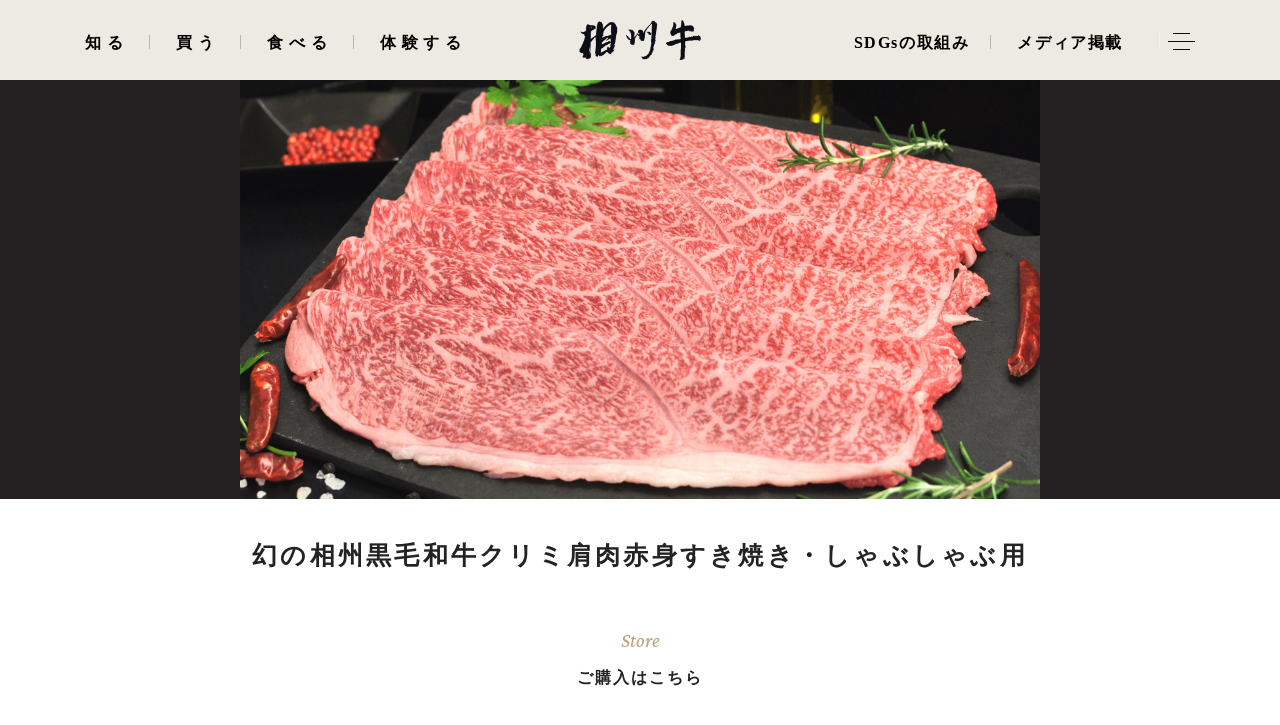

--- FILE ---
content_type: text/html; charset=UTF-8
request_url: https://www.soshugyu.com/store/13159/
body_size: 25170
content:
<!DOCTYPE html>
<html dir="ltr" lang="ja" prefix="og: https://ogp.me/ns#">
<head>
	<meta charset="UTF-8">
	<meta name="viewport" content="width=device-width, initial-scale=1, user-scalable=yes">
	<link rel="profile" href="https://gmpg.org/xfn/11">
	
			<link rel="pingback" href="https://www.soshugyu.com/xmlrpc.php">
	
	<title>幻の相州黒毛和牛クリミ肩肉赤身すき焼き・しゃぶしゃぶ用 - 相州牛推進協議会 | 南足柄産ブランド牛「相州牛・相州和牛」公式サイト</title>

		<!-- All in One SEO 4.7.5.1 - aioseo.com -->
		<meta name="description" content="Store ご購入はこちら 幻の相州黒毛和牛クリミ肩肉赤身すき焼き・しゃぶしゃぶ用（940g）３～４人様向けで" />
		<meta name="robots" content="max-image-preview:large" />
		<link rel="canonical" href="https://www.soshugyu.com/store/13159/" />
		<meta name="generator" content="All in One SEO (AIOSEO) 4.7.5.1" />

		<!-- Global site tag (gtag.js) - Google Analytics -->
<script async src="https://www.googletagmanager.com/gtag/js?id=UA-175920042-1"></script>
<script>
window.dataLayer = window.dataLayer || [];
function gtag(){dataLayer.push(arguments);}
gtag('js', new Date());

gtag('config', 'UA-175920042-1');
</script>

<!-- Global site tag (gtag.js) - Google Analytics -->
<script async src="https://www.googletagmanager.com/gtag/js?id=G-918CWQPCX8"></script>
<script>
 window.dataLayer = window.dataLayer || [];
 function gtag(){dataLayer.push(arguments);}
 gtag('js', new Date());

 gtag('config', 'G-918CWQPCX8');
</script>
		<meta property="og:locale" content="ja_JP" />
		<meta property="og:site_name" content="相州牛推進協議会 | 南足柄産ブランド牛「相州牛・相州和牛」公式サイト - 南足柄産ブランド牛「相州牛・相州和牛」の魅力を紹介。" />
		<meta property="og:type" content="article" />
		<meta property="og:title" content="幻の相州黒毛和牛クリミ肩肉赤身すき焼き・しゃぶしゃぶ用 - 相州牛推進協議会 | 南足柄産ブランド牛「相州牛・相州和牛」公式サイト" />
		<meta property="og:description" content="Store ご購入はこちら 幻の相州黒毛和牛クリミ肩肉赤身すき焼き・しゃぶしゃぶ用（940g）３～４人様向けで" />
		<meta property="og:url" content="https://www.soshugyu.com/store/13159/" />
		<meta property="og:image" content="https://www.soshugyu.com/wp-content/uploads/2022/05/ogp.png" />
		<meta property="og:image:secure_url" content="https://www.soshugyu.com/wp-content/uploads/2022/05/ogp.png" />
		<meta property="og:image:width" content="1280" />
		<meta property="og:image:height" content="670" />
		<meta property="article:published_time" content="2023-01-09T23:40:10+00:00" />
		<meta property="article:modified_time" content="2025-09-08T23:27:52+00:00" />
		<meta property="article:publisher" content="https://www.facebook.com/soshugyu/" />
		<meta name="twitter:card" content="summary_large_image" />
		<meta name="twitter:site" content="@soshugyu" />
		<meta name="twitter:title" content="幻の相州黒毛和牛クリミ肩肉赤身すき焼き・しゃぶしゃぶ用 - 相州牛推進協議会 | 南足柄産ブランド牛「相州牛・相州和牛」公式サイト" />
		<meta name="twitter:description" content="Store ご購入はこちら 幻の相州黒毛和牛クリミ肩肉赤身すき焼き・しゃぶしゃぶ用（940g）３～４人様向けで" />
		<meta name="twitter:creator" content="@soshugyu" />
		<meta name="twitter:image" content="https://www.soshugyu.com/wp-content/uploads/2022/07/ogp-soshugyu.png" />
		<script type="application/ld+json" class="aioseo-schema">
			{"@context":"https:\/\/schema.org","@graph":[{"@type":"BlogPosting","@id":"https:\/\/www.soshugyu.com\/store\/13159\/#blogposting","name":"\u5e7b\u306e\u76f8\u5dde\u9ed2\u6bdb\u548c\u725b\u30af\u30ea\u30df\u80a9\u8089\u8d64\u8eab\u3059\u304d\u713c\u304d\u30fb\u3057\u3083\u3076\u3057\u3083\u3076\u7528 - \u76f8\u5dde\u725b\u63a8\u9032\u5354\u8b70\u4f1a | \u5357\u8db3\u67c4\u7523\u30d6\u30e9\u30f3\u30c9\u725b\u300c\u76f8\u5dde\u725b\u30fb\u76f8\u5dde\u548c\u725b\u300d\u516c\u5f0f\u30b5\u30a4\u30c8","headline":"\u5e7b\u306e\u76f8\u5dde\u9ed2\u6bdb\u548c\u725b\u30af\u30ea\u30df\u80a9\u8089\u8d64\u8eab\u3059\u304d\u713c\u304d\u30fb\u3057\u3083\u3076\u3057\u3083\u3076\u7528","author":{"@id":"https:\/\/www.soshugyu.com\/author\/devbrews-jp\/#author"},"publisher":{"@id":"https:\/\/www.soshugyu.com\/#organization"},"image":{"@type":"ImageObject","url":"https:\/\/www.soshugyu.com\/wp-content\/uploads\/2023\/01\/store-nakagawa298_15.png","width":1280,"height":670},"datePublished":"2023-01-10T08:40:10+09:00","dateModified":"2025-09-09T08:27:52+09:00","inLanguage":"ja","mainEntityOfPage":{"@id":"https:\/\/www.soshugyu.com\/store\/13159\/#webpage"},"isPartOf":{"@id":"https:\/\/www.soshugyu.com\/store\/13159\/#webpage"},"articleSection":"\u8cb7\u3046, \u304a\u795d\u3044\u30fb\u30ae\u30d5\u30c8, \u3059\u304d\u713c\u304d\u30fb\u3057\u3083\u3076\u3057\u3083\u3076, \u516c\u5f0f\u30b7\u30e7\u30c3\u30d7"},{"@type":"BreadcrumbList","@id":"https:\/\/www.soshugyu.com\/store\/13159\/#breadcrumblist","itemListElement":[{"@type":"ListItem","@id":"https:\/\/www.soshugyu.com\/#listItem","position":1,"name":"\u5bb6","item":"https:\/\/www.soshugyu.com\/","nextItem":"https:\/\/www.soshugyu.com\/category\/store\/#listItem"},{"@type":"ListItem","@id":"https:\/\/www.soshugyu.com\/category\/store\/#listItem","position":2,"name":"\u8cb7\u3046","previousItem":"https:\/\/www.soshugyu.com\/#listItem"}]},{"@type":"Organization","@id":"https:\/\/www.soshugyu.com\/#organization","name":"\u76f8\u5dde\u725b\u63a8\u9032\u5354\u8b70\u4f1a | \u76f8\u5dde\u725b\u516c\u5f0f\u30b5\u30a4\u30c8","description":"\u5357\u8db3\u67c4\u7523\u30d6\u30e9\u30f3\u30c9\u725b\u300c\u76f8\u5dde\u725b\u30fb\u76f8\u5dde\u548c\u725b\u300d\u306e\u9b45\u529b\u3092\u7d39\u4ecb\u3002","url":"https:\/\/www.soshugyu.com\/","logo":{"@type":"ImageObject","url":"https:\/\/www.soshugyu.com\/wp-content\/uploads\/2022\/05\/ogp.png","@id":"https:\/\/www.soshugyu.com\/store\/13159\/#organizationLogo","width":1280,"height":670},"image":{"@id":"https:\/\/www.soshugyu.com\/store\/13159\/#organizationLogo"},"sameAs":["https:\/\/www.facebook.com\/soshugyu\/","https:\/\/twitter.com\/soshugyu","https:\/\/www.instagram.com\/soshugyu\/"]},{"@type":"Person","@id":"https:\/\/www.soshugyu.com\/author\/devbrews-jp\/#author","url":"https:\/\/www.soshugyu.com\/author\/devbrews-jp\/","name":"dev@brews.jp","image":{"@type":"ImageObject","@id":"https:\/\/www.soshugyu.com\/store\/13159\/#authorImage","url":"https:\/\/secure.gravatar.com\/avatar\/62da60b5f4c97006bf6b003cf69ece9c88e78cfcedc968e7339d223170259897?s=96&d=mm&r=g","width":96,"height":96,"caption":"dev@brews.jp"}},{"@type":"WebPage","@id":"https:\/\/www.soshugyu.com\/store\/13159\/#webpage","url":"https:\/\/www.soshugyu.com\/store\/13159\/","name":"\u5e7b\u306e\u76f8\u5dde\u9ed2\u6bdb\u548c\u725b\u30af\u30ea\u30df\u80a9\u8089\u8d64\u8eab\u3059\u304d\u713c\u304d\u30fb\u3057\u3083\u3076\u3057\u3083\u3076\u7528 - \u76f8\u5dde\u725b\u63a8\u9032\u5354\u8b70\u4f1a | \u5357\u8db3\u67c4\u7523\u30d6\u30e9\u30f3\u30c9\u725b\u300c\u76f8\u5dde\u725b\u30fb\u76f8\u5dde\u548c\u725b\u300d\u516c\u5f0f\u30b5\u30a4\u30c8","description":"Store \u3054\u8cfc\u5165\u306f\u3053\u3061\u3089 \u5e7b\u306e\u76f8\u5dde\u9ed2\u6bdb\u548c\u725b\u30af\u30ea\u30df\u80a9\u8089\u8d64\u8eab\u3059\u304d\u713c\u304d\u30fb\u3057\u3083\u3076\u3057\u3083\u3076\u7528\uff08940g\uff09\uff13\uff5e\uff14\u4eba\u69d8\u5411\u3051\u3067","inLanguage":"ja","isPartOf":{"@id":"https:\/\/www.soshugyu.com\/#website"},"breadcrumb":{"@id":"https:\/\/www.soshugyu.com\/store\/13159\/#breadcrumblist"},"author":{"@id":"https:\/\/www.soshugyu.com\/author\/devbrews-jp\/#author"},"creator":{"@id":"https:\/\/www.soshugyu.com\/author\/devbrews-jp\/#author"},"image":{"@type":"ImageObject","url":"https:\/\/www.soshugyu.com\/wp-content\/uploads\/2023\/01\/store-nakagawa298_15.png","@id":"https:\/\/www.soshugyu.com\/store\/13159\/#mainImage","width":1280,"height":670},"primaryImageOfPage":{"@id":"https:\/\/www.soshugyu.com\/store\/13159\/#mainImage"},"datePublished":"2023-01-10T08:40:10+09:00","dateModified":"2025-09-09T08:27:52+09:00"},{"@type":"WebSite","@id":"https:\/\/www.soshugyu.com\/#website","url":"https:\/\/www.soshugyu.com\/","name":"\u76f8\u5dde\u725b\u63a8\u9032\u5354\u8b70\u4f1a | \u5357\u8db3\u67c4\u7523\u30d6\u30e9\u30f3\u30c9\u725b\u300c\u76f8\u5dde\u725b\u30fb\u76f8\u5dde\u548c\u725b\u300d\u516c\u5f0f\u30b5\u30a4\u30c8","description":"\u5357\u8db3\u67c4\u7523\u30d6\u30e9\u30f3\u30c9\u725b\u300c\u76f8\u5dde\u725b\u30fb\u76f8\u5dde\u548c\u725b\u300d\u306e\u9b45\u529b\u3092\u7d39\u4ecb\u3002","inLanguage":"ja","publisher":{"@id":"https:\/\/www.soshugyu.com\/#organization"}}]}
		</script>
		<!-- All in One SEO -->

<link rel='dns-prefetch' href='//fonts.googleapis.com' />
<link rel="alternate" type="application/rss+xml" title="相州牛推進協議会 | 南足柄産ブランド牛「相州牛・相州和牛」公式サイト &raquo; フィード" href="https://www.soshugyu.com/feed/" />
<link rel="alternate" type="application/rss+xml" title="相州牛推進協議会 | 南足柄産ブランド牛「相州牛・相州和牛」公式サイト &raquo; コメントフィード" href="https://www.soshugyu.com/comments/feed/" />
<link rel="alternate" type="application/rss+xml" title="相州牛推進協議会 | 南足柄産ブランド牛「相州牛・相州和牛」公式サイト &raquo; 幻の相州黒毛和牛クリミ肩肉赤身すき焼き・しゃぶしゃぶ用 のコメントのフィード" href="https://www.soshugyu.com/store/13159/feed/" />
<link rel="alternate" title="oEmbed (JSON)" type="application/json+oembed" href="https://www.soshugyu.com/wp-json/oembed/1.0/embed?url=https%3A%2F%2Fwww.soshugyu.com%2Fstore%2F13159%2F" />
<link rel="alternate" title="oEmbed (XML)" type="text/xml+oembed" href="https://www.soshugyu.com/wp-json/oembed/1.0/embed?url=https%3A%2F%2Fwww.soshugyu.com%2Fstore%2F13159%2F&#038;format=xml" />
		<!-- This site uses the Google Analytics by MonsterInsights plugin v9.0.0 - Using Analytics tracking - https://www.monsterinsights.com/ -->
		<!-- Note: MonsterInsights is not currently configured on this site. The site owner needs to authenticate with Google Analytics in the MonsterInsights settings panel. -->
					<!-- No tracking code set -->
				<!-- / Google Analytics by MonsterInsights -->
		<style id='wp-img-auto-sizes-contain-inline-css' type='text/css'>
img:is([sizes=auto i],[sizes^="auto," i]){contain-intrinsic-size:3000px 1500px}
/*# sourceURL=wp-img-auto-sizes-contain-inline-css */
</style>
<link rel='stylesheet' id='dripicons-css' href='https://www.soshugyu.com/wp-content/plugins/singlemalt-core/inc/icons/dripicons/assets/css/dripicons.min.css?ver=6.9' type='text/css' media='all' />
<link rel='stylesheet' id='elegant-icons-css' href='https://www.soshugyu.com/wp-content/plugins/singlemalt-core/inc/icons/elegant-icons/assets/css/elegant-icons.min.css?ver=6.9' type='text/css' media='all' />
<link rel='stylesheet' id='font-awesome-css' href='https://www.soshugyu.com/wp-content/plugins/singlemalt-core/inc/icons/font-awesome/assets/css/all.min.css?ver=6.9' type='text/css' media='all' />
<link rel='stylesheet' id='ionicons-css' href='https://www.soshugyu.com/wp-content/plugins/singlemalt-core/inc/icons/ionicons/assets/css/ionicons.min.css?ver=6.9' type='text/css' media='all' />
<link rel='stylesheet' id='linea-icons-css' href='https://www.soshugyu.com/wp-content/plugins/singlemalt-core/inc/icons/linea-icons/assets/css/linea-icons.min.css?ver=6.9' type='text/css' media='all' />
<link rel='stylesheet' id='linear-icons-css' href='https://www.soshugyu.com/wp-content/plugins/singlemalt-core/inc/icons/linear-icons/assets/css/linear-icons.min.css?ver=6.9' type='text/css' media='all' />
<link rel='stylesheet' id='material-icons-css' href='https://fonts.googleapis.com/icon?family=Material+Icons&#038;ver=6.9' type='text/css' media='all' />
<link rel='stylesheet' id='simple-line-icons-css' href='https://www.soshugyu.com/wp-content/plugins/singlemalt-core/inc/icons/simple-line-icons/assets/css/simple-line-icons.min.css?ver=6.9' type='text/css' media='all' />
<style id='wp-emoji-styles-inline-css' type='text/css'>

	img.wp-smiley, img.emoji {
		display: inline !important;
		border: none !important;
		box-shadow: none !important;
		height: 1em !important;
		width: 1em !important;
		margin: 0 0.07em !important;
		vertical-align: -0.1em !important;
		background: none !important;
		padding: 0 !important;
	}
/*# sourceURL=wp-emoji-styles-inline-css */
</style>
<link rel='stylesheet' id='wp-block-library-css' href='https://www.soshugyu.com/wp-includes/css/dist/block-library/style.min.css?ver=6.9' type='text/css' media='all' />
<style id='wp-block-paragraph-inline-css' type='text/css'>
.is-small-text{font-size:.875em}.is-regular-text{font-size:1em}.is-large-text{font-size:2.25em}.is-larger-text{font-size:3em}.has-drop-cap:not(:focus):first-letter{float:left;font-size:8.4em;font-style:normal;font-weight:100;line-height:.68;margin:.05em .1em 0 0;text-transform:uppercase}body.rtl .has-drop-cap:not(:focus):first-letter{float:none;margin-left:.1em}p.has-drop-cap.has-background{overflow:hidden}:root :where(p.has-background){padding:1.25em 2.375em}:where(p.has-text-color:not(.has-link-color)) a{color:inherit}p.has-text-align-left[style*="writing-mode:vertical-lr"],p.has-text-align-right[style*="writing-mode:vertical-rl"]{rotate:180deg}
/*# sourceURL=https://www.soshugyu.com/wp-includes/blocks/paragraph/style.min.css */
</style>
<style id='global-styles-inline-css' type='text/css'>
:root{--wp--preset--aspect-ratio--square: 1;--wp--preset--aspect-ratio--4-3: 4/3;--wp--preset--aspect-ratio--3-4: 3/4;--wp--preset--aspect-ratio--3-2: 3/2;--wp--preset--aspect-ratio--2-3: 2/3;--wp--preset--aspect-ratio--16-9: 16/9;--wp--preset--aspect-ratio--9-16: 9/16;--wp--preset--color--black: #000000;--wp--preset--color--cyan-bluish-gray: #abb8c3;--wp--preset--color--white: #ffffff;--wp--preset--color--pale-pink: #f78da7;--wp--preset--color--vivid-red: #cf2e2e;--wp--preset--color--luminous-vivid-orange: #ff6900;--wp--preset--color--luminous-vivid-amber: #fcb900;--wp--preset--color--light-green-cyan: #7bdcb5;--wp--preset--color--vivid-green-cyan: #00d084;--wp--preset--color--pale-cyan-blue: #8ed1fc;--wp--preset--color--vivid-cyan-blue: #0693e3;--wp--preset--color--vivid-purple: #9b51e0;--wp--preset--gradient--vivid-cyan-blue-to-vivid-purple: linear-gradient(135deg,rgb(6,147,227) 0%,rgb(155,81,224) 100%);--wp--preset--gradient--light-green-cyan-to-vivid-green-cyan: linear-gradient(135deg,rgb(122,220,180) 0%,rgb(0,208,130) 100%);--wp--preset--gradient--luminous-vivid-amber-to-luminous-vivid-orange: linear-gradient(135deg,rgb(252,185,0) 0%,rgb(255,105,0) 100%);--wp--preset--gradient--luminous-vivid-orange-to-vivid-red: linear-gradient(135deg,rgb(255,105,0) 0%,rgb(207,46,46) 100%);--wp--preset--gradient--very-light-gray-to-cyan-bluish-gray: linear-gradient(135deg,rgb(238,238,238) 0%,rgb(169,184,195) 100%);--wp--preset--gradient--cool-to-warm-spectrum: linear-gradient(135deg,rgb(74,234,220) 0%,rgb(151,120,209) 20%,rgb(207,42,186) 40%,rgb(238,44,130) 60%,rgb(251,105,98) 80%,rgb(254,248,76) 100%);--wp--preset--gradient--blush-light-purple: linear-gradient(135deg,rgb(255,206,236) 0%,rgb(152,150,240) 100%);--wp--preset--gradient--blush-bordeaux: linear-gradient(135deg,rgb(254,205,165) 0%,rgb(254,45,45) 50%,rgb(107,0,62) 100%);--wp--preset--gradient--luminous-dusk: linear-gradient(135deg,rgb(255,203,112) 0%,rgb(199,81,192) 50%,rgb(65,88,208) 100%);--wp--preset--gradient--pale-ocean: linear-gradient(135deg,rgb(255,245,203) 0%,rgb(182,227,212) 50%,rgb(51,167,181) 100%);--wp--preset--gradient--electric-grass: linear-gradient(135deg,rgb(202,248,128) 0%,rgb(113,206,126) 100%);--wp--preset--gradient--midnight: linear-gradient(135deg,rgb(2,3,129) 0%,rgb(40,116,252) 100%);--wp--preset--font-size--small: 13px;--wp--preset--font-size--medium: 20px;--wp--preset--font-size--large: 36px;--wp--preset--font-size--x-large: 42px;--wp--preset--spacing--20: 0.44rem;--wp--preset--spacing--30: 0.67rem;--wp--preset--spacing--40: 1rem;--wp--preset--spacing--50: 1.5rem;--wp--preset--spacing--60: 2.25rem;--wp--preset--spacing--70: 3.38rem;--wp--preset--spacing--80: 5.06rem;--wp--preset--shadow--natural: 6px 6px 9px rgba(0, 0, 0, 0.2);--wp--preset--shadow--deep: 12px 12px 50px rgba(0, 0, 0, 0.4);--wp--preset--shadow--sharp: 6px 6px 0px rgba(0, 0, 0, 0.2);--wp--preset--shadow--outlined: 6px 6px 0px -3px rgb(255, 255, 255), 6px 6px rgb(0, 0, 0);--wp--preset--shadow--crisp: 6px 6px 0px rgb(0, 0, 0);}:where(.is-layout-flex){gap: 0.5em;}:where(.is-layout-grid){gap: 0.5em;}body .is-layout-flex{display: flex;}.is-layout-flex{flex-wrap: wrap;align-items: center;}.is-layout-flex > :is(*, div){margin: 0;}body .is-layout-grid{display: grid;}.is-layout-grid > :is(*, div){margin: 0;}:where(.wp-block-columns.is-layout-flex){gap: 2em;}:where(.wp-block-columns.is-layout-grid){gap: 2em;}:where(.wp-block-post-template.is-layout-flex){gap: 1.25em;}:where(.wp-block-post-template.is-layout-grid){gap: 1.25em;}.has-black-color{color: var(--wp--preset--color--black) !important;}.has-cyan-bluish-gray-color{color: var(--wp--preset--color--cyan-bluish-gray) !important;}.has-white-color{color: var(--wp--preset--color--white) !important;}.has-pale-pink-color{color: var(--wp--preset--color--pale-pink) !important;}.has-vivid-red-color{color: var(--wp--preset--color--vivid-red) !important;}.has-luminous-vivid-orange-color{color: var(--wp--preset--color--luminous-vivid-orange) !important;}.has-luminous-vivid-amber-color{color: var(--wp--preset--color--luminous-vivid-amber) !important;}.has-light-green-cyan-color{color: var(--wp--preset--color--light-green-cyan) !important;}.has-vivid-green-cyan-color{color: var(--wp--preset--color--vivid-green-cyan) !important;}.has-pale-cyan-blue-color{color: var(--wp--preset--color--pale-cyan-blue) !important;}.has-vivid-cyan-blue-color{color: var(--wp--preset--color--vivid-cyan-blue) !important;}.has-vivid-purple-color{color: var(--wp--preset--color--vivid-purple) !important;}.has-black-background-color{background-color: var(--wp--preset--color--black) !important;}.has-cyan-bluish-gray-background-color{background-color: var(--wp--preset--color--cyan-bluish-gray) !important;}.has-white-background-color{background-color: var(--wp--preset--color--white) !important;}.has-pale-pink-background-color{background-color: var(--wp--preset--color--pale-pink) !important;}.has-vivid-red-background-color{background-color: var(--wp--preset--color--vivid-red) !important;}.has-luminous-vivid-orange-background-color{background-color: var(--wp--preset--color--luminous-vivid-orange) !important;}.has-luminous-vivid-amber-background-color{background-color: var(--wp--preset--color--luminous-vivid-amber) !important;}.has-light-green-cyan-background-color{background-color: var(--wp--preset--color--light-green-cyan) !important;}.has-vivid-green-cyan-background-color{background-color: var(--wp--preset--color--vivid-green-cyan) !important;}.has-pale-cyan-blue-background-color{background-color: var(--wp--preset--color--pale-cyan-blue) !important;}.has-vivid-cyan-blue-background-color{background-color: var(--wp--preset--color--vivid-cyan-blue) !important;}.has-vivid-purple-background-color{background-color: var(--wp--preset--color--vivid-purple) !important;}.has-black-border-color{border-color: var(--wp--preset--color--black) !important;}.has-cyan-bluish-gray-border-color{border-color: var(--wp--preset--color--cyan-bluish-gray) !important;}.has-white-border-color{border-color: var(--wp--preset--color--white) !important;}.has-pale-pink-border-color{border-color: var(--wp--preset--color--pale-pink) !important;}.has-vivid-red-border-color{border-color: var(--wp--preset--color--vivid-red) !important;}.has-luminous-vivid-orange-border-color{border-color: var(--wp--preset--color--luminous-vivid-orange) !important;}.has-luminous-vivid-amber-border-color{border-color: var(--wp--preset--color--luminous-vivid-amber) !important;}.has-light-green-cyan-border-color{border-color: var(--wp--preset--color--light-green-cyan) !important;}.has-vivid-green-cyan-border-color{border-color: var(--wp--preset--color--vivid-green-cyan) !important;}.has-pale-cyan-blue-border-color{border-color: var(--wp--preset--color--pale-cyan-blue) !important;}.has-vivid-cyan-blue-border-color{border-color: var(--wp--preset--color--vivid-cyan-blue) !important;}.has-vivid-purple-border-color{border-color: var(--wp--preset--color--vivid-purple) !important;}.has-vivid-cyan-blue-to-vivid-purple-gradient-background{background: var(--wp--preset--gradient--vivid-cyan-blue-to-vivid-purple) !important;}.has-light-green-cyan-to-vivid-green-cyan-gradient-background{background: var(--wp--preset--gradient--light-green-cyan-to-vivid-green-cyan) !important;}.has-luminous-vivid-amber-to-luminous-vivid-orange-gradient-background{background: var(--wp--preset--gradient--luminous-vivid-amber-to-luminous-vivid-orange) !important;}.has-luminous-vivid-orange-to-vivid-red-gradient-background{background: var(--wp--preset--gradient--luminous-vivid-orange-to-vivid-red) !important;}.has-very-light-gray-to-cyan-bluish-gray-gradient-background{background: var(--wp--preset--gradient--very-light-gray-to-cyan-bluish-gray) !important;}.has-cool-to-warm-spectrum-gradient-background{background: var(--wp--preset--gradient--cool-to-warm-spectrum) !important;}.has-blush-light-purple-gradient-background{background: var(--wp--preset--gradient--blush-light-purple) !important;}.has-blush-bordeaux-gradient-background{background: var(--wp--preset--gradient--blush-bordeaux) !important;}.has-luminous-dusk-gradient-background{background: var(--wp--preset--gradient--luminous-dusk) !important;}.has-pale-ocean-gradient-background{background: var(--wp--preset--gradient--pale-ocean) !important;}.has-electric-grass-gradient-background{background: var(--wp--preset--gradient--electric-grass) !important;}.has-midnight-gradient-background{background: var(--wp--preset--gradient--midnight) !important;}.has-small-font-size{font-size: var(--wp--preset--font-size--small) !important;}.has-medium-font-size{font-size: var(--wp--preset--font-size--medium) !important;}.has-large-font-size{font-size: var(--wp--preset--font-size--large) !important;}.has-x-large-font-size{font-size: var(--wp--preset--font-size--x-large) !important;}
/*# sourceURL=global-styles-inline-css */
</style>

<style id='classic-theme-styles-inline-css' type='text/css'>
/*! This file is auto-generated */
.wp-block-button__link{color:#fff;background-color:#32373c;border-radius:9999px;box-shadow:none;text-decoration:none;padding:calc(.667em + 2px) calc(1.333em + 2px);font-size:1.125em}.wp-block-file__button{background:#32373c;color:#fff;text-decoration:none}
/*# sourceURL=/wp-includes/css/classic-themes.min.css */
</style>
<link rel='stylesheet' id='rs-plugin-settings-css' href='https://www.soshugyu.com/wp-content/plugins/revslider/public/assets/css/rs6.css?ver=6.4.11' type='text/css' media='all' />
<style id='rs-plugin-settings-inline-css' type='text/css'>
#rs-demo-id {}
/*# sourceURL=rs-plugin-settings-inline-css */
</style>
<link rel='stylesheet' id='qi-addons-for-elementor-grid-style-css' href='https://www.soshugyu.com/wp-content/plugins/qi-addons-for-elementor/assets/css/grid.min.css?ver=1.7.7' type='text/css' media='all' />
<link rel='stylesheet' id='qi-addons-for-elementor-helper-parts-style-css' href='https://www.soshugyu.com/wp-content/plugins/qi-addons-for-elementor/assets/css/helper-parts.min.css?ver=1.7.7' type='text/css' media='all' />
<link rel='stylesheet' id='qi-addons-for-elementor-style-css' href='https://www.soshugyu.com/wp-content/plugins/qi-addons-for-elementor/assets/css/main.min.css?ver=1.7.7' type='text/css' media='all' />
<link rel='stylesheet' id='select2-css' href='https://www.soshugyu.com/wp-content/plugins/qode-framework/inc/common/assets/plugins/select2/select2.min.css?ver=6.9' type='text/css' media='all' />
<link rel='stylesheet' id='singlemalt-core-dashboard-style-css' href='https://www.soshugyu.com/wp-content/plugins/singlemalt-core/inc/core-dashboard/assets/css/core-dashboard.min.css?ver=6.9' type='text/css' media='all' />
<link rel='stylesheet' id='perfect-scrollbar-css' href='https://www.soshugyu.com/wp-content/plugins/singlemalt-core/assets/plugins/perfect-scrollbar/perfect-scrollbar.css?ver=6.9' type='text/css' media='all' />
<link rel='stylesheet' id='swiper-css' href='https://www.soshugyu.com/wp-content/plugins/elementor/assets/lib/swiper/v8/css/swiper.min.css?ver=8.4.5' type='text/css' media='all' />
<link rel='stylesheet' id='singlemalt-main-css' href='https://www.soshugyu.com/wp-content/themes/soshugyu/assets/css/main.min.css?ver=6.9' type='text/css' media='all' />
<link rel='stylesheet' id='singlemalt-core-style-css' href='https://www.soshugyu.com/wp-content/plugins/singlemalt-core/assets/css/singlemalt-core.min.css?ver=6.9' type='text/css' media='all' />
<link rel='stylesheet' id='magnific-popup-css' href='https://www.soshugyu.com/wp-content/themes/soshugyu/assets/plugins/magnific-popup/magnific-popup.css?ver=6.9' type='text/css' media='all' />
<link rel='stylesheet' id='singlemalt-google-fonts-css' href='https://fonts.googleapis.com/css?family=Catamaran%3A300%2C400%2Ci400%2C500%2C600%2C700%7CMontserrat%3A300%2C400%2Ci400%2C500%2C600%2C700%7CCrimson+Pro%3A300%2C400%2Ci400%2C500%2C600%2C700%7COswald%3A300%2C400%2Ci400%2C500%2C600%2C700%7CNoto+Sans+JP%3A300%2C400%2Ci400%2C500%2C600%2C700&#038;subset=latin-ext&#038;ver=1.0.0' type='text/css' media='all' />
<link rel='stylesheet' id='singlemalt-style-css' href='https://www.soshugyu.com/wp-content/themes/soshugyu/style.css?20220520&#038;ver=6.9' type='text/css' media='all' />
<style id='singlemalt-style-inline-css' type='text/css'>
@media only screen and (max-width: 1024px) { #qodef-page-inner { padding: 60px 0px 105px 0px;}}#qodef-side-area-close { color: #ffffff;}.qodef-page-title { height: 120px;background-color: #ffffff;}.qodef-page-title .qodef-m-title { color: #000000;font-size: 30px;}@media only screen and (max-width: 1024px) { .qodef-page-title { height: 380px;}}.qodef-search-opener { font-size: 16px;}.qodef-search-opener { font-size: 16px;}
/*# sourceURL=singlemalt-style-inline-css */
</style>
<link rel='stylesheet' id='singlemalt-core-elementor-css' href='https://www.soshugyu.com/wp-content/plugins/singlemalt-core/inc/plugins/elementor/assets/css/elementor.min.css?ver=6.9' type='text/css' media='all' />
<link rel='stylesheet' id='elementor-icons-css' href='https://www.soshugyu.com/wp-content/plugins/elementor/assets/lib/eicons/css/elementor-icons.min.css?ver=5.30.0' type='text/css' media='all' />
<link rel='stylesheet' id='elementor-frontend-css' href='https://www.soshugyu.com/wp-content/plugins/elementor/assets/css/frontend-lite.min.css?ver=3.23.4' type='text/css' media='all' />
<link rel='stylesheet' id='elementor-post-5-css' href='https://www.soshugyu.com/wp-content/uploads/elementor/css/post-5.css?ver=1723215373' type='text/css' media='all' />
<link rel='stylesheet' id='elementor-global-css' href='https://www.soshugyu.com/wp-content/uploads/elementor/css/global.css?ver=1723215373' type='text/css' media='all' />
<link rel='stylesheet' id='elementor-post-13159-css' href='https://www.soshugyu.com/wp-content/uploads/elementor/css/post-13159.css?ver=1757376681' type='text/css' media='all' />
<link rel='stylesheet' id='google-fonts-1-css' href='https://fonts.googleapis.com/css?family=Roboto%3A100%2C100italic%2C200%2C200italic%2C300%2C300italic%2C400%2C400italic%2C500%2C500italic%2C600%2C600italic%2C700%2C700italic%2C800%2C800italic%2C900%2C900italic%7CRoboto+Slab%3A100%2C100italic%2C200%2C200italic%2C300%2C300italic%2C400%2C400italic%2C500%2C500italic%2C600%2C600italic%2C700%2C700italic%2C800%2C800italic%2C900%2C900italic&#038;display=auto&#038;ver=6.9' type='text/css' media='all' />
<link rel="preconnect" href="https://fonts.gstatic.com/" crossorigin><script type="text/javascript" src="https://www.soshugyu.com/wp-includes/js/jquery/jquery.min.js?ver=3.7.1" id="jquery-core-js"></script>
<script type="text/javascript" src="https://www.soshugyu.com/wp-includes/js/jquery/jquery-migrate.min.js?ver=3.4.1" id="jquery-migrate-js"></script>
<script type="text/javascript" src="https://www.soshugyu.com/wp-content/plugins/revslider/public/assets/js/rbtools.min.js?ver=6.4.8" id="tp-tools-js"></script>
<script type="text/javascript" src="https://www.soshugyu.com/wp-content/plugins/revslider/public/assets/js/rs6.min.js?ver=6.4.11" id="revmin-js"></script>
<link rel="https://api.w.org/" href="https://www.soshugyu.com/wp-json/" /><link rel="alternate" title="JSON" type="application/json" href="https://www.soshugyu.com/wp-json/wp/v2/posts/13159" /><link rel="EditURI" type="application/rsd+xml" title="RSD" href="https://www.soshugyu.com/xmlrpc.php?rsd" />
<meta name="generator" content="WordPress 6.9" />
<link rel='shortlink' href='https://www.soshugyu.com/?p=13159' />
<meta name="generator" content="Elementor 3.23.4; features: e_optimized_css_loading, additional_custom_breakpoints, e_lazyload; settings: css_print_method-external, google_font-enabled, font_display-auto">
			<style>
				.e-con.e-parent:nth-of-type(n+4):not(.e-lazyloaded):not(.e-no-lazyload),
				.e-con.e-parent:nth-of-type(n+4):not(.e-lazyloaded):not(.e-no-lazyload) * {
					background-image: none !important;
				}
				@media screen and (max-height: 1024px) {
					.e-con.e-parent:nth-of-type(n+3):not(.e-lazyloaded):not(.e-no-lazyload),
					.e-con.e-parent:nth-of-type(n+3):not(.e-lazyloaded):not(.e-no-lazyload) * {
						background-image: none !important;
					}
				}
				@media screen and (max-height: 640px) {
					.e-con.e-parent:nth-of-type(n+2):not(.e-lazyloaded):not(.e-no-lazyload),
					.e-con.e-parent:nth-of-type(n+2):not(.e-lazyloaded):not(.e-no-lazyload) * {
						background-image: none !important;
					}
				}
			</style>
			<meta name="generator" content="Powered by Slider Revolution 6.4.11 - responsive, Mobile-Friendly Slider Plugin for WordPress with comfortable drag and drop interface." />
<link rel="icon" href="https://www.soshugyu.com/wp-content/uploads/2022/05/favicon.ico" sizes="32x32" />
<link rel="icon" href="https://www.soshugyu.com/wp-content/uploads/2022/05/favicon.ico" sizes="192x192" />
<link rel="apple-touch-icon" href="https://www.soshugyu.com/wp-content/uploads/2022/05/favicon.ico" />
<meta name="msapplication-TileImage" content="https://www.soshugyu.com/wp-content/uploads/2022/05/favicon.ico" />
<script type="text/javascript">function setREVStartSize(e){
			//window.requestAnimationFrame(function() {				 
				window.RSIW = window.RSIW===undefined ? window.innerWidth : window.RSIW;	
				window.RSIH = window.RSIH===undefined ? window.innerHeight : window.RSIH;	
				try {								
					var pw = document.getElementById(e.c).parentNode.offsetWidth,
						newh;
					pw = pw===0 || isNaN(pw) ? window.RSIW : pw;
					e.tabw = e.tabw===undefined ? 0 : parseInt(e.tabw);
					e.thumbw = e.thumbw===undefined ? 0 : parseInt(e.thumbw);
					e.tabh = e.tabh===undefined ? 0 : parseInt(e.tabh);
					e.thumbh = e.thumbh===undefined ? 0 : parseInt(e.thumbh);
					e.tabhide = e.tabhide===undefined ? 0 : parseInt(e.tabhide);
					e.thumbhide = e.thumbhide===undefined ? 0 : parseInt(e.thumbhide);
					e.mh = e.mh===undefined || e.mh=="" || e.mh==="auto" ? 0 : parseInt(e.mh,0);		
					if(e.layout==="fullscreen" || e.l==="fullscreen") 						
						newh = Math.max(e.mh,window.RSIH);					
					else{					
						e.gw = Array.isArray(e.gw) ? e.gw : [e.gw];
						for (var i in e.rl) if (e.gw[i]===undefined || e.gw[i]===0) e.gw[i] = e.gw[i-1];					
						e.gh = e.el===undefined || e.el==="" || (Array.isArray(e.el) && e.el.length==0)? e.gh : e.el;
						e.gh = Array.isArray(e.gh) ? e.gh : [e.gh];
						for (var i in e.rl) if (e.gh[i]===undefined || e.gh[i]===0) e.gh[i] = e.gh[i-1];
											
						var nl = new Array(e.rl.length),
							ix = 0,						
							sl;					
						e.tabw = e.tabhide>=pw ? 0 : e.tabw;
						e.thumbw = e.thumbhide>=pw ? 0 : e.thumbw;
						e.tabh = e.tabhide>=pw ? 0 : e.tabh;
						e.thumbh = e.thumbhide>=pw ? 0 : e.thumbh;					
						for (var i in e.rl) nl[i] = e.rl[i]<window.RSIW ? 0 : e.rl[i];
						sl = nl[0];									
						for (var i in nl) if (sl>nl[i] && nl[i]>0) { sl = nl[i]; ix=i;}															
						var m = pw>(e.gw[ix]+e.tabw+e.thumbw) ? 1 : (pw-(e.tabw+e.thumbw)) / (e.gw[ix]);					
						newh =  (e.gh[ix] * m) + (e.tabh + e.thumbh);
					}				
					if(window.rs_init_css===undefined) window.rs_init_css = document.head.appendChild(document.createElement("style"));					
					document.getElementById(e.c).height = newh+"px";
					window.rs_init_css.innerHTML += "#"+e.c+"_wrapper { height: "+newh+"px }";				
				} catch(e){
					console.log("Failure at Presize of Slider:" + e)
				}					   
			//});
		  };</script>
		<style type="text/css" id="wp-custom-css">
			span.qodef-icon-font-awesome.fab.fa-twitter.qodef-icon.qodef-e:before {
    content: '𝕏';
    font-family: unset;
    font-weight: bold;
    font-size:42px;
}
.qodef-shortcode-list .fa-twitter:before {
    content: '𝕏';
    font-size: 34px;
    margin: 5px 0 0px 0;
    display: block;
}		</style>
		<link rel='stylesheet' id='elementor-icons-shared-0-css' href='https://www.soshugyu.com/wp-content/plugins/elementor/assets/lib/font-awesome/css/fontawesome.min.css?ver=5.15.3' type='text/css' media='all' />
<link rel='stylesheet' id='elementor-icons-fa-brands-css' href='https://www.soshugyu.com/wp-content/plugins/elementor/assets/lib/font-awesome/css/brands.min.css?ver=5.15.3' type='text/css' media='all' />
<link rel='stylesheet' id='elementor-icons-fa-regular-css' href='https://www.soshugyu.com/wp-content/plugins/elementor/assets/lib/font-awesome/css/regular.min.css?ver=5.15.3' type='text/css' media='all' />
<link rel='stylesheet' id='elementor-icons-fa-solid-css' href='https://www.soshugyu.com/wp-content/plugins/elementor/assets/lib/font-awesome/css/solid.min.css?ver=5.15.3' type='text/css' media='all' />
</head>
<body class="wp-singular post-template-default single single-post postid-13159 single-format-standard wp-custom-logo wp-theme-soshugyu qode-framework-1.1.4 qodef-qi--no-touch qi-addons-for-elementor-1.7.7 qodef-age-verification--opened qodef-back-to-top--enabled  qodef-content-grid-1300 qodef-header--light qodef-header--divided qodef-header-appearance--none qodef-mobile-header--standard qodef-mobile-header-appearance--sticky qodef-drop-down-second--full-width qodef-drop-down-second--animate-height singlemalt-core-1.0.1 soshugyu-1.66 qodef-search--covers-header elementor-default elementor-kit-5 elementor-page elementor-page-13159" itemscope itemtype="https://schema.org/WebPage">
		<div id="qodef-page-wrapper" class="">
		<header id="qodef-page-header">
		<div id="qodef-page-header-inner" >
		<div class="qodef-divided-header-left-wrapper">
		<nav class="qodef-header-navigation" role="navigation" aria-label="Divided Left Menu">
		<ul id="menu-main-menu" class="menu"><li id="menu-item-5425" class="menu-item menu-item-type-post_type menu-item-object-page menu-item-has-children menu-item-5425 qodef-menu-item--narrow"><svg class="qodef-menu-arrow-svg" x="0px" y="0px"
	 width="4.988px" height="9.015px" viewBox="0 0 4.988 9.015" enable-background="new 0 0 4.988 9.015" xml:space="preserve">
<polyline fill="none" stroke="#BA9B71" stroke-miterlimit="10" points="0.364,0.343 4.301,4.522 0.364,8.702 "/>
</svg><a href="https://www.soshugyu.com/about/"><span class="qodef-menu-item-text">知る</span></a>
<div class="qodef-drop-down-second"><div class="qodef-drop-down-second-inner"><ul class="sub-menu">
	<li id="menu-item-6244" class="menu-item menu-item-type-post_type menu-item-object-page menu-item-6244"><svg class="qodef-menu-arrow-svg" x="0px" y="0px"
	 width="4.988px" height="9.015px" viewBox="0 0 4.988 9.015" enable-background="new 0 0 4.988 9.015" xml:space="preserve">
<polyline fill="none" stroke="#BA9B71" stroke-miterlimit="10" points="0.364,0.343 4.301,4.522 0.364,8.702 "/>
</svg><a href="https://www.soshugyu.com/about/"><span class="qodef-menu-item-text">相州牛・相州和牛とは</span></a></li>
	<li id="menu-item-10196" class="menu-item menu-item-type-post_type menu-item-object-page menu-item-10196"><svg class="qodef-menu-arrow-svg" x="0px" y="0px"
	 width="4.988px" height="9.015px" viewBox="0 0 4.988 9.015" enable-background="new 0 0 4.988 9.015" xml:space="preserve">
<polyline fill="none" stroke="#BA9B71" stroke-miterlimit="10" points="0.364,0.343 4.301,4.522 0.364,8.702 "/>
</svg><a href="https://www.soshugyu.com/environment/"><span class="qodef-menu-item-text">自然豊かな肥育環境</span></a></li>
	<li id="menu-item-9477" class="menu-item menu-item-type-post_type menu-item-object-page menu-item-9477"><svg class="qodef-menu-arrow-svg" x="0px" y="0px"
	 width="4.988px" height="9.015px" viewBox="0 0 4.988 9.015" enable-background="new 0 0 4.988 9.015" xml:space="preserve">
<polyline fill="none" stroke="#BA9B71" stroke-miterlimit="10" points="0.364,0.343 4.301,4.522 0.364,8.702 "/>
</svg><a href="https://www.soshugyu.com/certification-awards/"><span class="qodef-menu-item-text">認定・受賞歴</span></a></li>
	<li id="menu-item-5835" class="menu-item menu-item-type-post_type menu-item-object-page menu-item-5835"><svg class="qodef-menu-arrow-svg" x="0px" y="0px"
	 width="4.988px" height="9.015px" viewBox="0 0 4.988 9.015" enable-background="new 0 0 4.988 9.015" xml:space="preserve">
<polyline fill="none" stroke="#BA9B71" stroke-miterlimit="10" points="0.364,0.343 4.301,4.522 0.364,8.702 "/>
</svg><a href="https://www.soshugyu.com/group/"><span class="qodef-menu-item-text">相州牛推進協議会</span></a></li>
	<li id="menu-item-5420" class="menu-item menu-item-type-post_type menu-item-object-page menu-item-5420"><svg class="qodef-menu-arrow-svg" x="0px" y="0px"
	 width="4.988px" height="9.015px" viewBox="0 0 4.988 9.015" enable-background="new 0 0 4.988 9.015" xml:space="preserve">
<polyline fill="none" stroke="#BA9B71" stroke-miterlimit="10" points="0.364,0.343 4.301,4.522 0.364,8.702 "/>
</svg><a href="https://www.soshugyu.com/history/"><span class="qodef-menu-item-text">牛肉・食肉の歴史</span></a></li>
	<li id="menu-item-11423" class="menu-item menu-item-type-post_type menu-item-object-page menu-item-11423"><svg class="qodef-menu-arrow-svg" x="0px" y="0px"
	 width="4.988px" height="9.015px" viewBox="0 0 4.988 9.015" enable-background="new 0 0 4.988 9.015" xml:space="preserve">
<polyline fill="none" stroke="#BA9B71" stroke-miterlimit="10" points="0.364,0.343 4.301,4.522 0.364,8.702 "/>
</svg><a href="https://www.soshugyu.com/meet-type/"><span class="qodef-menu-item-text">牛肉の種類</span></a></li>
</ul></div></div>
</li>
<li id="menu-item-6778" class="menu-item menu-item-type-post_type menu-item-object-page menu-item-has-children menu-item-6778 qodef-menu-item--narrow"><svg class="qodef-menu-arrow-svg" x="0px" y="0px"
	 width="4.988px" height="9.015px" viewBox="0 0 4.988 9.015" enable-background="new 0 0 4.988 9.015" xml:space="preserve">
<polyline fill="none" stroke="#BA9B71" stroke-miterlimit="10" points="0.364,0.343 4.301,4.522 0.364,8.702 "/>
</svg><a href="https://www.soshugyu.com/stores/"><span class="qodef-menu-item-text">買う</span></a>
<div class="qodef-drop-down-second"><div class="qodef-drop-down-second-inner"><ul class="sub-menu">
	<li id="menu-item-14837" class="menu-item menu-item-type-post_type menu-item-object-page menu-item-14837"><svg class="qodef-menu-arrow-svg" x="0px" y="0px"
	 width="4.988px" height="9.015px" viewBox="0 0 4.988 9.015" enable-background="new 0 0 4.988 9.015" xml:space="preserve">
<polyline fill="none" stroke="#BA9B71" stroke-miterlimit="10" points="0.364,0.343 4.301,4.522 0.364,8.702 "/>
</svg><a href="https://www.soshugyu.com/nakagawa298/"><span class="qodef-menu-item-text">NAKAGAWA298</span></a></li>
	<li id="menu-item-12157" class="menu-item menu-item-type-custom menu-item-object-custom menu-item-12157"><svg class="qodef-menu-arrow-svg" x="0px" y="0px"
	 width="4.988px" height="9.015px" viewBox="0 0 4.988 9.015" enable-background="new 0 0 4.988 9.015" xml:space="preserve">
<polyline fill="none" stroke="#BA9B71" stroke-miterlimit="10" points="0.364,0.343 4.301,4.522 0.364,8.702 "/>
</svg><a href="/official-store/"><span class="qodef-menu-item-text">公式ショップ</span></a></li>
	<li id="menu-item-11445" class="menu-item menu-item-type-custom menu-item-object-custom menu-item-11445"><svg class="qodef-menu-arrow-svg" x="0px" y="0px"
	 width="4.988px" height="9.015px" viewBox="0 0 4.988 9.015" enable-background="new 0 0 4.988 9.015" xml:space="preserve">
<polyline fill="none" stroke="#BA9B71" stroke-miterlimit="10" points="0.364,0.343 4.301,4.522 0.364,8.702 "/>
</svg><a href="/tag/gift/"><span class="qodef-menu-item-text">お祝い・ギフト</span></a></li>
	<li id="menu-item-11451" class="menu-item menu-item-type-custom menu-item-object-custom menu-item-11451"><svg class="qodef-menu-arrow-svg" x="0px" y="0px"
	 width="4.988px" height="9.015px" viewBox="0 0 4.988 9.015" enable-background="new 0 0 4.988 9.015" xml:space="preserve">
<polyline fill="none" stroke="#BA9B71" stroke-miterlimit="10" points="0.364,0.343 4.301,4.522 0.364,8.702 "/>
</svg><a href="/tag/furusato-tax/"><span class="qodef-menu-item-text">ふるさと納税</span></a></li>
</ul></div></div>
</li>
<li id="menu-item-6781" class="menu-item menu-item-type-post_type menu-item-object-page menu-item-has-children menu-item-6781 qodef-menu-item--narrow"><svg class="qodef-menu-arrow-svg" x="0px" y="0px"
	 width="4.988px" height="9.015px" viewBox="0 0 4.988 9.015" enable-background="new 0 0 4.988 9.015" xml:space="preserve">
<polyline fill="none" stroke="#BA9B71" stroke-miterlimit="10" points="0.364,0.343 4.301,4.522 0.364,8.702 "/>
</svg><a href="https://www.soshugyu.com/eat/"><span class="qodef-menu-item-text">食べる</span></a>
<div class="qodef-drop-down-second"><div class="qodef-drop-down-second-inner"><ul class="sub-menu">
	<li id="menu-item-14839" class="menu-item menu-item-type-post_type menu-item-object-page menu-item-14839"><svg class="qodef-menu-arrow-svg" x="0px" y="0px"
	 width="4.988px" height="9.015px" viewBox="0 0 4.988 9.015" enable-background="new 0 0 4.988 9.015" xml:space="preserve">
<polyline fill="none" stroke="#BA9B71" stroke-miterlimit="10" points="0.364,0.343 4.301,4.522 0.364,8.702 "/>
</svg><a href="https://www.soshugyu.com/wagyuya/"><span class="qodef-menu-item-text">和牛屋 老舗肉卸問屋直営</span></a></li>
	<li id="menu-item-14838" class="menu-item menu-item-type-post_type menu-item-object-page menu-item-14838"><svg class="qodef-menu-arrow-svg" x="0px" y="0px"
	 width="4.988px" height="9.015px" viewBox="0 0 4.988 9.015" enable-background="new 0 0 4.988 9.015" xml:space="preserve">
<polyline fill="none" stroke="#BA9B71" stroke-miterlimit="10" points="0.364,0.343 4.301,4.522 0.364,8.702 "/>
</svg><a href="https://www.soshugyu.com/nakagawa298/"><span class="qodef-menu-item-text">NAKAGAWA298</span></a></li>
</ul></div></div>
</li>
<li id="menu-item-7656" class="menu-item menu-item-type-custom menu-item-object-custom menu-item-7656"><svg class="qodef-menu-arrow-svg" x="0px" y="0px"
	 width="4.988px" height="9.015px" viewBox="0 0 4.988 9.015" enable-background="new 0 0 4.988 9.015" xml:space="preserve">
<polyline fill="none" stroke="#BA9B71" stroke-miterlimit="10" points="0.364,0.343 4.301,4.522 0.364,8.702 "/>
</svg><a href="/experience"><span class="qodef-menu-item-text">体験する</span></a></li>
</ul>	</nav>
</div>

<div itemprop="url" class="qodef-header-logo-link qodef-height--set"  style="height:60px" rel="home">
    <a class="qodef-header-logo-link-inner" href="https://www.soshugyu.com/">
       <img width="800" height="263" src="https://www.soshugyu.com/wp-content/uploads/2021/11/logo_soshugyu_wh.png" class="qodef-header-logo-image qodef--main" alt="logo main" itemprop="image" srcset="https://www.soshugyu.com/wp-content/uploads/2021/11/logo_soshugyu_wh.png 800w, https://www.soshugyu.com/wp-content/uploads/2021/11/logo_soshugyu_wh-600x197.png 600w, https://www.soshugyu.com/wp-content/uploads/2021/11/logo_soshugyu_wh-300x99.png 300w, https://www.soshugyu.com/wp-content/uploads/2021/11/logo_soshugyu_wh-768x252.png 768w" sizes="(max-width: 800px) 100vw, 800px" />       <img width="800" height="263" src="https://www.soshugyu.com/wp-content/uploads/2021/11/logo_soshugyu_wh.png" class="qodef-header-logo-image qodef--dark" alt="logo dark" itemprop="image" srcset="https://www.soshugyu.com/wp-content/uploads/2021/11/logo_soshugyu_wh.png 800w, https://www.soshugyu.com/wp-content/uploads/2021/11/logo_soshugyu_wh-600x197.png 600w, https://www.soshugyu.com/wp-content/uploads/2021/11/logo_soshugyu_wh-300x99.png 300w, https://www.soshugyu.com/wp-content/uploads/2021/11/logo_soshugyu_wh-768x252.png 768w" sizes="(max-width: 800px) 100vw, 800px" />       <img loading="lazy" width="800" height="263" src="https://www.soshugyu.com/wp-content/uploads/2021/11/logo_soshugyu_bk.png" class="qodef-header-logo-image qodef--light" alt="logo light" itemprop="image" srcset="https://www.soshugyu.com/wp-content/uploads/2021/11/logo_soshugyu_bk.png 800w, https://www.soshugyu.com/wp-content/uploads/2021/11/logo_soshugyu_bk-600x197.png 600w, https://www.soshugyu.com/wp-content/uploads/2021/11/logo_soshugyu_bk-300x99.png 300w, https://www.soshugyu.com/wp-content/uploads/2021/11/logo_soshugyu_bk-768x252.png 768w" sizes="(max-width: 800px) 100vw, 800px" />    </a>
</div>
<div class="qodef-divided-header-right-wrapper">
			<div class="qodef-widget-holder">
			<div id="custom_html-2" class="widget_text widget widget_custom_html qodef-header-divided-widget-area" data-area="header-widget-divided"><div class="textwidget custom-html-widget"><div class="qodef-divided-header-left-wrapper">
		<nav class="qodef-header-navigation" role="navigation" aria-label="Divided Left Menu">
		<ul id="menu-main-menu" class="menu">
<li id="" class="menu-item menu-item-type-post_type menu-item-object-page menu-item-has-children menu-item-5425 qodef-menu-item--narrow"><a href="/sdgs"><span class="qodef-menu-item-text" style=" letter-spacing: 0.1em; text-transform: none;">SDGsの取組み</span></a></li>
<li id="" class="menu-item menu-item-type-post_type menu-item-object-page menu-item-has-children menu-item-5425 qodef-menu-item--narrow"><a href="/category/medias/"><span class="qodef-menu-item-text" style=" letter-spacing: 0.1em; ">メディア掲載</span></a></li>
</ul>	</nav>
</div></div></div><div id="singlemalt_core_side_area_opener-2" class="widget widget_singlemalt_core_side_area_opener qodef-header-divided-widget-area" data-area="header-widget-divided"><a href="javascript:void(0)"  class="qodef-opener-icon qodef-m qodef-source--svg-path qodef-side-area-opener" style="color: #0a0a0a;" >
	<span class="qodef-m-icon qodef--open">
		<svg version="1.1" xmlns="http://www.w3.org/2000/svg" xmlns:xlink="http://www.w3.org/1999/xlink" x="0px" y="0px"
	 width="27px" height="17px" viewBox="0 0 27 17" enable-background="new 0 0 27 17" xml:space="preserve">
<line fill="none" stroke="#FFFFFF" stroke-miterlimit="10" x1="0" y1="8.5" x2="27" y2="8.5"/>
<line fill="none" stroke="#FFFFFF" stroke-miterlimit="10" x1="5" y1="16.5" x2="22" y2="16.5"/>
<line fill="none" stroke="#FFFFFF" stroke-miterlimit="10" x1="5" y1="0.5" x2="22" y2="0.5"/>
</svg>	</span>
		</a></div>		</div>
	</div>


	</div>
	</header><header id="qodef-page-mobile-header">
		<div id="qodef-page-mobile-header-inner">
		<a itemprop="url" class="qodef-mobile-header-logo-link" href="https://www.soshugyu.com/" style="height:40px" rel="home">
	<img loading="lazy" width="800" height="263" src="https://www.soshugyu.com/wp-content/uploads/2021/11/logo_soshugyu_bk.png" class="qodef-header-logo-image qodef--main" alt="logo main" itemprop="image" srcset="https://www.soshugyu.com/wp-content/uploads/2021/11/logo_soshugyu_bk.png 800w, https://www.soshugyu.com/wp-content/uploads/2021/11/logo_soshugyu_bk-600x197.png 600w, https://www.soshugyu.com/wp-content/uploads/2021/11/logo_soshugyu_bk-300x99.png 300w, https://www.soshugyu.com/wp-content/uploads/2021/11/logo_soshugyu_bk-768x252.png 768w" sizes="(max-width: 800px) 100vw, 800px" />	</a><a class="qodef-mobile-header-opener" href="#" style="">
    <svg version="1.1" xmlns="http://www.w3.org/2000/svg" xmlns:xlink="http://www.w3.org/1999/xlink" x="0px" y="0px"
         width="27px" height="17px" viewBox="0 0 27 17" enable-background="new 0 0 27 17" xml:space="preserve">
        <line stroke-miterlimit="10" x1="0" y1="8.5" x2="27" y2="8.5"/>
            <line stroke-miterlimit="10" x1="5" y1="16.5" x2="22" y2="16.5"/>
            <line stroke-miterlimit="10" x1="5" y1="0.5" x2="22" y2="0.5"/>
    </svg>
</a>	<nav class="qodef-mobile-header-navigation" role="navigation" aria-label="Mobile Menu">
		<ul id="menu-vertical-menu-1" class="qodef-content-grid"><li class="menu-item menu-item-type-post_type menu-item-object-page menu-item-has-children menu-item-6365 qodef-menu-item--narrow"><svg class="qodef-menu-arrow-svg" x="0px" y="0px"
	 width="4.988px" height="9.015px" viewBox="0 0 4.988 9.015" enable-background="new 0 0 4.988 9.015" xml:space="preserve">
<polyline fill="none" stroke="#BA9B71" stroke-miterlimit="10" points="0.364,0.343 4.301,4.522 0.364,8.702 "/>
</svg><a href="https://www.soshugyu.com/about/"><span class="qodef-menu-item-text">知る</span></a>
<div class="qodef-drop-down-second"><div class="qodef-drop-down-second-inner"><ul class="sub-menu">
	<li class="menu-item menu-item-type-post_type menu-item-object-page menu-item-6366"><svg class="qodef-menu-arrow-svg" x="0px" y="0px"
	 width="4.988px" height="9.015px" viewBox="0 0 4.988 9.015" enable-background="new 0 0 4.988 9.015" xml:space="preserve">
<polyline fill="none" stroke="#BA9B71" stroke-miterlimit="10" points="0.364,0.343 4.301,4.522 0.364,8.702 "/>
</svg><a href="https://www.soshugyu.com/about/"><span class="qodef-menu-item-text">相州牛・相州和牛について</span></a></li>
	<li class="menu-item menu-item-type-post_type menu-item-object-page menu-item-10197"><svg class="qodef-menu-arrow-svg" x="0px" y="0px"
	 width="4.988px" height="9.015px" viewBox="0 0 4.988 9.015" enable-background="new 0 0 4.988 9.015" xml:space="preserve">
<polyline fill="none" stroke="#BA9B71" stroke-miterlimit="10" points="0.364,0.343 4.301,4.522 0.364,8.702 "/>
</svg><a href="https://www.soshugyu.com/environment/"><span class="qodef-menu-item-text">自然豊かな肥育環境</span></a></li>
	<li class="menu-item menu-item-type-post_type menu-item-object-page menu-item-10304"><svg class="qodef-menu-arrow-svg" x="0px" y="0px"
	 width="4.988px" height="9.015px" viewBox="0 0 4.988 9.015" enable-background="new 0 0 4.988 9.015" xml:space="preserve">
<polyline fill="none" stroke="#BA9B71" stroke-miterlimit="10" points="0.364,0.343 4.301,4.522 0.364,8.702 "/>
</svg><a href="https://www.soshugyu.com/certification-awards/"><span class="qodef-menu-item-text">認定・受賞歴</span></a></li>
	<li class="menu-item menu-item-type-post_type menu-item-object-page menu-item-6892"><svg class="qodef-menu-arrow-svg" x="0px" y="0px"
	 width="4.988px" height="9.015px" viewBox="0 0 4.988 9.015" enable-background="new 0 0 4.988 9.015" xml:space="preserve">
<polyline fill="none" stroke="#BA9B71" stroke-miterlimit="10" points="0.364,0.343 4.301,4.522 0.364,8.702 "/>
</svg><a href="https://www.soshugyu.com/group/"><span class="qodef-menu-item-text">相州牛推進協議会</span></a></li>
	<li class="menu-item menu-item-type-post_type menu-item-object-page menu-item-6369"><svg class="qodef-menu-arrow-svg" x="0px" y="0px"
	 width="4.988px" height="9.015px" viewBox="0 0 4.988 9.015" enable-background="new 0 0 4.988 9.015" xml:space="preserve">
<polyline fill="none" stroke="#BA9B71" stroke-miterlimit="10" points="0.364,0.343 4.301,4.522 0.364,8.702 "/>
</svg><a href="https://www.soshugyu.com/history/"><span class="qodef-menu-item-text">牛肉・食肉の歴史</span></a></li>
	<li class="menu-item menu-item-type-post_type menu-item-object-page menu-item-11464"><svg class="qodef-menu-arrow-svg" x="0px" y="0px"
	 width="4.988px" height="9.015px" viewBox="0 0 4.988 9.015" enable-background="new 0 0 4.988 9.015" xml:space="preserve">
<polyline fill="none" stroke="#BA9B71" stroke-miterlimit="10" points="0.364,0.343 4.301,4.522 0.364,8.702 "/>
</svg><a href="https://www.soshugyu.com/meet-type/"><span class="qodef-menu-item-text">牛肉の種類</span></a></li>
</ul></div></div>
</li>
<li class="menu-item menu-item-type-custom menu-item-object-custom menu-item-has-children menu-item-6371 qodef-menu-item--narrow"><svg class="qodef-menu-arrow-svg" x="0px" y="0px"
	 width="4.988px" height="9.015px" viewBox="0 0 4.988 9.015" enable-background="new 0 0 4.988 9.015" xml:space="preserve">
<polyline fill="none" stroke="#BA9B71" stroke-miterlimit="10" points="0.364,0.343 4.301,4.522 0.364,8.702 "/>
</svg><a href="/stores"><span class="qodef-menu-item-text">買う</span></a>
<div class="qodef-drop-down-second"><div class="qodef-drop-down-second-inner"><ul class="sub-menu">
	<li class="menu-item menu-item-type-post_type menu-item-object-page menu-item-14835"><svg class="qodef-menu-arrow-svg" x="0px" y="0px"
	 width="4.988px" height="9.015px" viewBox="0 0 4.988 9.015" enable-background="new 0 0 4.988 9.015" xml:space="preserve">
<polyline fill="none" stroke="#BA9B71" stroke-miterlimit="10" points="0.364,0.343 4.301,4.522 0.364,8.702 "/>
</svg><a href="https://www.soshugyu.com/nakagawa298/"><span class="qodef-menu-item-text">NAKAGAWA298</span></a></li>
	<li class="menu-item menu-item-type-custom menu-item-object-custom menu-item-12156"><svg class="qodef-menu-arrow-svg" x="0px" y="0px"
	 width="4.988px" height="9.015px" viewBox="0 0 4.988 9.015" enable-background="new 0 0 4.988 9.015" xml:space="preserve">
<polyline fill="none" stroke="#BA9B71" stroke-miterlimit="10" points="0.364,0.343 4.301,4.522 0.364,8.702 "/>
</svg><a href="/official-store/"><span class="qodef-menu-item-text">公式ショップ</span></a></li>
	<li class="menu-item menu-item-type-custom menu-item-object-custom menu-item-11465"><svg class="qodef-menu-arrow-svg" x="0px" y="0px"
	 width="4.988px" height="9.015px" viewBox="0 0 4.988 9.015" enable-background="new 0 0 4.988 9.015" xml:space="preserve">
<polyline fill="none" stroke="#BA9B71" stroke-miterlimit="10" points="0.364,0.343 4.301,4.522 0.364,8.702 "/>
</svg><a href="/tag/gift/"><span class="qodef-menu-item-text">お祝い・ギフト</span></a></li>
	<li class="menu-item menu-item-type-custom menu-item-object-custom menu-item-11466"><svg class="qodef-menu-arrow-svg" x="0px" y="0px"
	 width="4.988px" height="9.015px" viewBox="0 0 4.988 9.015" enable-background="new 0 0 4.988 9.015" xml:space="preserve">
<polyline fill="none" stroke="#BA9B71" stroke-miterlimit="10" points="0.364,0.343 4.301,4.522 0.364,8.702 "/>
</svg><a href="/tag/furusato-tax/"><span class="qodef-menu-item-text">ふるさと納税</span></a></li>
</ul></div></div>
</li>
<li class="menu-item menu-item-type-custom menu-item-object-custom menu-item-has-children menu-item-6372 qodef-menu-item--narrow"><svg class="qodef-menu-arrow-svg" x="0px" y="0px"
	 width="4.988px" height="9.015px" viewBox="0 0 4.988 9.015" enable-background="new 0 0 4.988 9.015" xml:space="preserve">
<polyline fill="none" stroke="#BA9B71" stroke-miterlimit="10" points="0.364,0.343 4.301,4.522 0.364,8.702 "/>
</svg><a href="/eat"><span class="qodef-menu-item-text">食べる</span></a>
<div class="qodef-drop-down-second"><div class="qodef-drop-down-second-inner"><ul class="sub-menu">
	<li class="menu-item menu-item-type-post_type menu-item-object-page menu-item-14834"><svg class="qodef-menu-arrow-svg" x="0px" y="0px"
	 width="4.988px" height="9.015px" viewBox="0 0 4.988 9.015" enable-background="new 0 0 4.988 9.015" xml:space="preserve">
<polyline fill="none" stroke="#BA9B71" stroke-miterlimit="10" points="0.364,0.343 4.301,4.522 0.364,8.702 "/>
</svg><a href="https://www.soshugyu.com/wagyuya/"><span class="qodef-menu-item-text">和牛屋 老舗肉卸問屋直営</span></a></li>
	<li class="menu-item menu-item-type-post_type menu-item-object-page menu-item-14836"><svg class="qodef-menu-arrow-svg" x="0px" y="0px"
	 width="4.988px" height="9.015px" viewBox="0 0 4.988 9.015" enable-background="new 0 0 4.988 9.015" xml:space="preserve">
<polyline fill="none" stroke="#BA9B71" stroke-miterlimit="10" points="0.364,0.343 4.301,4.522 0.364,8.702 "/>
</svg><a href="https://www.soshugyu.com/nakagawa298/"><span class="qodef-menu-item-text">NAKAGAWA298</span></a></li>
</ul></div></div>
</li>
<li class="menu-item menu-item-type-custom menu-item-object-custom menu-item-6373"><svg class="qodef-menu-arrow-svg" x="0px" y="0px"
	 width="4.988px" height="9.015px" viewBox="0 0 4.988 9.015" enable-background="new 0 0 4.988 9.015" xml:space="preserve">
<polyline fill="none" stroke="#BA9B71" stroke-miterlimit="10" points="0.364,0.343 4.301,4.522 0.364,8.702 "/>
</svg><a href="/experience"><span class="qodef-menu-item-text">体験する</span></a></li>
<li class="menu-item menu-item-type-post_type menu-item-object-page menu-item-6784"><svg class="qodef-menu-arrow-svg" x="0px" y="0px"
	 width="4.988px" height="9.015px" viewBox="0 0 4.988 9.015" enable-background="new 0 0 4.988 9.015" xml:space="preserve">
<polyline fill="none" stroke="#BA9B71" stroke-miterlimit="10" points="0.364,0.343 4.301,4.522 0.364,8.702 "/>
</svg><a href="https://www.soshugyu.com/sdgs/"><span class="qodef-menu-item-text">SDGsの取組み</span></a></li>
<li class="menu-item menu-item-type-taxonomy menu-item-object-category menu-item-8439"><svg class="qodef-menu-arrow-svg" x="0px" y="0px"
	 width="4.988px" height="9.015px" viewBox="0 0 4.988 9.015" enable-background="new 0 0 4.988 9.015" xml:space="preserve">
<polyline fill="none" stroke="#BA9B71" stroke-miterlimit="10" points="0.364,0.343 4.301,4.522 0.364,8.702 "/>
</svg><a href="https://www.soshugyu.com/category/medias/"><span class="qodef-menu-item-text">メディア掲載</span></a></li>
</ul>	</nav>
	</div>
	</header>		<div id="qodef-page-outer">
						<div id="qodef-page-inner" class="qodef-content-grid"><main id="qodef-page-content" class="qodef-grid qodef-layout--template ">
	<div class="qodef-grid-inner clear">
		<div class="qodef-grid-item qodef-page-content-section qodef-col--12">
		<div class="qodef-blog qodef-m qodef--single">
		<article class="qodef-blog-item qodef-e post-13159 post type-post status-publish format-standard has-post-thumbnail hentry category-store tag-gift tag-sukiyaki-shabushabu tag-official-store">
	<div class="qodef-e-inner">
		<div class="qodef-e-media">
		<div class="qodef-e-media-image">
					<img loading="lazy" width="1280" height="670" src="https://www.soshugyu.com/wp-content/uploads/2023/01/store-nakagawa298_15.png" class="attachment-full size-full wp-post-image" alt="" decoding="async" srcset="https://www.soshugyu.com/wp-content/uploads/2023/01/store-nakagawa298_15.png 1280w, https://www.soshugyu.com/wp-content/uploads/2023/01/store-nakagawa298_15-300x157.png 300w, https://www.soshugyu.com/wp-content/uploads/2023/01/store-nakagawa298_15-1024x536.png 1024w, https://www.soshugyu.com/wp-content/uploads/2023/01/store-nakagawa298_15-768x402.png 768w" sizes="(max-width: 1280px) 100vw, 1280px" />					</div>
</div>		<div class="qodef-e-content">
			<div class="qodef-e-info qodef-info--top">
				<div itemprop="dateCreated" class="qodef-e-info-item qodef-e-info-date entry-date published updated">
	<a itemprop="url" href="https://www.soshugyu.com/date/2023/01/">2023年1月10日</a>
	<meta itemprop="interactionCount" content="UserComments: 0"/>
</div>			</div>
			<div class="qodef-e-text">
				<h2 itemprop="name" class="qodef-e-title entry-title">
			幻の相州黒毛和牛クリミ肩肉赤身すき焼き・しゃぶしゃぶ用	</h2>		<div data-elementor-type="wp-post" data-elementor-id="13159" class="elementor elementor-13159">
						<section class="elementor-section elementor-top-section elementor-element elementor-element-c9ce578 elementor-section-boxed elementor-section-height-default elementor-section-height-default qodef-elementor-content-no" data-id="c9ce578" data-element_type="section">
						<div class="elementor-container elementor-column-gap-default">
					<div class="elementor-column elementor-col-100 elementor-top-column elementor-element elementor-element-480bd4c" data-id="480bd4c" data-element_type="column">
			<div class="elementor-widget-wrap elementor-element-populated">
						<div class="elementor-element elementor-element-5ac653b top-selection-title elementor-widget elementor-widget-singlemalt_core_section_title" data-id="5ac653b" data-element_type="widget" data-widget_type="singlemalt_core_section_title.default">
				<div class="elementor-widget-container">
			<div class="qodef-shortcode qodef-m  qodef-section-title qodef-alignment--center  qodef-appear-animation">
        <span class="qodef-m-caption" style="margin: 0px 0px 14px 0px ">
                    <span class="qodef-caption-line qodef--left" ></span>
                Store                    <span class="qodef-caption-line qodef--right" ></span>
            </span>
		<h1 class="qodef-m-title" style="color: #232323;font-size: 16px">
					ご購入はこちら			</h1>
	</div>		</div>
				</div>
					</div>
		</div>
					</div>
		</section>
				<section class="elementor-section elementor-top-section elementor-element elementor-element-8f5673b elementor-section-boxed elementor-section-height-default elementor-section-height-default qodef-elementor-content-no" data-id="8f5673b" data-element_type="section">
						<div class="elementor-container elementor-column-gap-default">
					<div class="elementor-column elementor-col-100 elementor-top-column elementor-element elementor-element-2d6cf95" data-id="2d6cf95" data-element_type="column">
			<div class="elementor-widget-wrap elementor-element-populated">
						<section class="elementor-section elementor-inner-section elementor-element elementor-element-e3ebba8 elementor-section-boxed elementor-section-height-default elementor-section-height-default qodef-elementor-content-no" data-id="e3ebba8" data-element_type="section" data-settings="{&quot;background_background&quot;:&quot;classic&quot;}">
						<div class="elementor-container elementor-column-gap-default">
					<div class="elementor-column elementor-col-50 elementor-inner-column elementor-element elementor-element-b37ea0f" data-id="b37ea0f" data-element_type="column" data-settings="{&quot;background_background&quot;:&quot;classic&quot;}">
			<div class="elementor-widget-wrap elementor-element-populated">
						<div class="elementor-element elementor-element-058444a elementor-widget__width-inherit elementor-widget elementor-widget-html" data-id="058444a" data-element_type="widget" data-widget_type="html.default">
				<div class="elementor-widget-container">
			<div id='product-component-1673307698547'></div>
<script type="text/javascript">
/*<![CDATA[*/
(function () {
  var scriptURL = 'https://sdks.shopifycdn.com/buy-button/latest/buy-button-storefront.min.js';
  if (window.ShopifyBuy) {
    if (window.ShopifyBuy.UI) {
      ShopifyBuyInit();
    } else {
      loadScript();
    }
  } else {
    loadScript();
  }
  function loadScript() {
    var script = document.createElement('script');
    script.async = true;
    script.src = scriptURL;
    (document.getElementsByTagName('head')[0] || document.getElementsByTagName('body')[0]).appendChild(script);
    script.onload = ShopifyBuyInit;
  }
  function ShopifyBuyInit() {
    var client = ShopifyBuy.buildClient({
      domain: 'nakagawa298.myshopify.com',
      storefrontAccessToken: '39f09081bbdb6dc0f3a4fbb9fb665e4e',
    });
    ShopifyBuy.UI.onReady(client).then(function (ui) {
      ui.createComponent('product', {
        id: '7632545939617',
        node: document.getElementById('product-component-1673307698547'),
        moneyFormat: '%7B%7Bamount_no_decimals%7D%7D%20%E5%86%86',
        options: {
  "product": {
    "styles": {
      "product": {
        "@media (min-width: 601px)": {
          "max-width": "calc(25% - 20px)",
          "margin-left": "20px",
          "margin-bottom": "50px"
        }
      },
      "title": {
        "color": "#000000"
      }
    },
    "contents": {
      "button": false,
      "buttonWithQuantity": true
    },
    "text": {
      "button": "カートに入れる"
    }
  },
  "productSet": {
    "styles": {
      "products": {
        "@media (min-width: 601px)": {
          "margin-left": "-20px"
        }
      }
    }
  },
  "modalProduct": {
    "contents": {
      "img": false,
      "imgWithCarousel": true,
      "button": false,
      "buttonWithQuantity": true
    },
    "styles": {
      "product": {
        "@media (min-width: 601px)": {
          "max-width": "100%",
          "margin-left": "0px",
          "margin-bottom": "0px"
        }
      },
      "title": {
        "font-family": "Helvetica Neue, sans-serif",
        "font-weight": "bold",
        "font-size": "26px",
        "color": "#4c4c4c"
      }
    },
    "text": {
      "button": "Add to cart"
    }
  },
  "option": {},
  "cart": {
    "text": {
      "title": "カート内の商品",
      "total": "合計",
      "empty": "カートを空にする",
      "notice": "別途送料がかかります。お会計へ進み、ご確認ください。",
      "button": "お会計へ進む"
    },
    "popup": false
  },
  "toggle": {}
},
      });
    });
  }
})();
/*]]&gt;*/
</script>		</div>
				</div>
					</div>
		</div>
				<div class="elementor-column elementor-col-50 elementor-inner-column elementor-element elementor-element-a7710e2" data-id="a7710e2" data-element_type="column" data-settings="{&quot;background_background&quot;:&quot;classic&quot;}">
			<div class="elementor-widget-wrap elementor-element-populated">
						<div class="elementor-element elementor-element-3c148b3 elementor-widget elementor-widget-text-editor" data-id="3c148b3" data-element_type="widget" data-widget_type="text-editor.default">
				<div class="elementor-widget-container">
			<style>/*! elementor - v3.23.0 - 05-08-2024 */
.elementor-widget-text-editor.elementor-drop-cap-view-stacked .elementor-drop-cap{background-color:#69727d;color:#fff}.elementor-widget-text-editor.elementor-drop-cap-view-framed .elementor-drop-cap{color:#69727d;border:3px solid;background-color:transparent}.elementor-widget-text-editor:not(.elementor-drop-cap-view-default) .elementor-drop-cap{margin-top:8px}.elementor-widget-text-editor:not(.elementor-drop-cap-view-default) .elementor-drop-cap-letter{width:1em;height:1em}.elementor-widget-text-editor .elementor-drop-cap{float:left;text-align:center;line-height:1;font-size:50px}.elementor-widget-text-editor .elementor-drop-cap-letter{display:inline-block}</style>				<h3><strong>幻の相州黒毛和牛クリミ肩肉赤身すき焼き・しゃぶしゃぶ用（940g）</strong></h3>						</div>
				</div>
				<div class="elementor-element elementor-element-a6853ce elementor-widget elementor-widget-text-editor" data-id="a6853ce" data-element_type="widget" data-widget_type="text-editor.default">
				<div class="elementor-widget-container">
							<p>３～４人様向けです。相州黒毛和牛の肩肉の赤身、クリミの部位です。モモの赤身と違い、水分少なく、赤身ならではの歯ごたえの中に深い味を感じて頂けるのがこの部位です。女性やヘルシー思考な方向けです。</p>						</div>
				</div>
				<div class="elementor-element elementor-element-24e4c6d elementor-widget elementor-widget-text-editor" data-id="24e4c6d" data-element_type="widget" data-widget_type="text-editor.default">
				<div class="elementor-widget-container">
							<ul>
<li>内容量：94<span data-sanitized-data-mce-fragment="1">0g</span></li>
<li>配送方法：冷凍発送</li>
<li>お届日数：15〜20日</li>
</ul>						</div>
				</div>
				<div class="elementor-element elementor-element-31bde16 elementor-widget elementor-widget-text-editor" data-id="31bde16" data-element_type="widget" data-widget_type="text-editor.default">
				<div class="elementor-widget-container">
							<p>対応決済（クレジットカード）</p>						</div>
				</div>
				<div class="elementor-element elementor-element-1361c20 elementor-widget elementor-widget-image" data-id="1361c20" data-element_type="widget" data-widget_type="image.default">
				<div class="elementor-widget-container">
			<style>/*! elementor - v3.23.0 - 05-08-2024 */
.elementor-widget-image{text-align:center}.elementor-widget-image a{display:inline-block}.elementor-widget-image a img[src$=".svg"]{width:48px}.elementor-widget-image img{vertical-align:middle;display:inline-block}</style>										<img fetchpriority="high" fetchpriority="high" decoding="async" width="662" height="100" src="https://www.soshugyu.com/wp-content/uploads/2022/08/card.png" class="attachment-full size-full wp-image-11927" alt="対応決済：Visa・Mastercard・American Express・JCB" srcset="https://www.soshugyu.com/wp-content/uploads/2022/08/card.png 662w, https://www.soshugyu.com/wp-content/uploads/2022/08/card-300x45.png 300w" sizes="(max-width: 662px) 100vw, 662px" />													</div>
				</div>
				<div class="elementor-element elementor-element-98913f7 elementor-widget elementor-widget-text-editor" data-id="98913f7" data-element_type="widget" data-widget_type="text-editor.default">
				<div class="elementor-widget-container">
							<p><span style="background-color: #f4ebe1; text-transform: none; letter-spacing: 0px;">＊対応決済：Visa・Mastercard・American Express・JCB、銀行振込のいずれか。<br /></span><span style="text-transform: none; background-color: #f4ebe1;">＊写真はイメージです。実際の商品と異なる場合がございます。</span><br /><span style="text-transform: none; background-color: #f4ebe1;">＊本商品は </span><a style="background-color: #f4ebe1; color: #bc9d72;" href="https://www.soshugyu.com/nakagawa298/" target="_blank" rel="noopener">NAKAGAWA298</a><span style="text-transform: none; background-color: #f4ebe1;"> より販売・配送致します。</span><br /><span style="text-transform: none; background-color: #f4ebe1;">＊在庫状況によってはご希望の内容でご用意出来ない場合がありますので、余裕を持ってお問い合わせください。</span></p>						</div>
				</div>
				<div class="elementor-element elementor-element-cb91948 elementor-widget elementor-widget-html" data-id="cb91948" data-element_type="widget" data-widget_type="html.default">
				<div class="elementor-widget-container">
			<style>
.shopify-buy-frame {
    margin: 0 auto;
}
</style>		</div>
				</div>
					</div>
		</div>
					</div>
		</section>
					</div>
		</div>
					</div>
		</section>
				<section class="elementor-section elementor-top-section elementor-element elementor-element-de3cd3f elementor-section-boxed elementor-section-height-default elementor-section-height-default qodef-elementor-content-no" data-id="de3cd3f" data-element_type="section">
						<div class="elementor-container elementor-column-gap-default">
					<div class="elementor-column elementor-col-100 elementor-top-column elementor-element elementor-element-5cc89ff" data-id="5cc89ff" data-element_type="column">
			<div class="elementor-widget-wrap elementor-element-populated">
						<section class="elementor-section elementor-inner-section elementor-element elementor-element-dc6aa8b elementor-section-boxed elementor-section-height-default elementor-section-height-default qodef-elementor-content-no" data-id="dc6aa8b" data-element_type="section" data-settings="{&quot;background_background&quot;:&quot;classic&quot;}">
						<div class="elementor-container elementor-column-gap-default">
					<div class="elementor-column elementor-col-50 elementor-inner-column elementor-element elementor-element-b6d9666" data-id="b6d9666" data-element_type="column" data-settings="{&quot;background_background&quot;:&quot;classic&quot;}">
			<div class="elementor-widget-wrap elementor-element-populated">
						<div class="elementor-element elementor-element-27dd8a9 elementor-widget__width-inherit elementor-widget elementor-widget-html" data-id="27dd8a9" data-element_type="widget" data-widget_type="html.default">
				<div class="elementor-widget-container">
			<div id='product-component-1673308155335'></div>
<script type="text/javascript">
/*<![CDATA[*/
(function () {
  var scriptURL = 'https://sdks.shopifycdn.com/buy-button/latest/buy-button-storefront.min.js';
  if (window.ShopifyBuy) {
    if (window.ShopifyBuy.UI) {
      ShopifyBuyInit();
    } else {
      loadScript();
    }
  } else {
    loadScript();
  }
  function loadScript() {
    var script = document.createElement('script');
    script.async = true;
    script.src = scriptURL;
    (document.getElementsByTagName('head')[0] || document.getElementsByTagName('body')[0]).appendChild(script);
    script.onload = ShopifyBuyInit;
  }
  function ShopifyBuyInit() {
    var client = ShopifyBuy.buildClient({
      domain: 'nakagawa298.myshopify.com',
      storefrontAccessToken: '39f09081bbdb6dc0f3a4fbb9fb665e4e',
    });
    ShopifyBuy.UI.onReady(client).then(function (ui) {
      ui.createComponent('product', {
        id: '7632547446945',
        node: document.getElementById('product-component-1673308155335'),
        moneyFormat: '%7B%7Bamount_no_decimals%7D%7D%20%E5%86%86',
        options: {
  "product": {
    "styles": {
      "product": {
        "@media (min-width: 601px)": {
          "max-width": "calc(25% - 20px)",
          "margin-left": "20px",
          "margin-bottom": "50px"
        }
      },
      "title": {
        "color": "#000000"
      }
    },
    "contents": {
      "button": false,
      "buttonWithQuantity": true
    },
    "text": {
      "button": "カートに入れる"
    }
  },
  "productSet": {
    "styles": {
      "products": {
        "@media (min-width: 601px)": {
          "margin-left": "-20px"
        }
      }
    }
  },
  "modalProduct": {
    "contents": {
      "img": false,
      "imgWithCarousel": true,
      "button": false,
      "buttonWithQuantity": true
    },
    "styles": {
      "product": {
        "@media (min-width: 601px)": {
          "max-width": "100%",
          "margin-left": "0px",
          "margin-bottom": "0px"
        }
      },
      "title": {
        "font-family": "Helvetica Neue, sans-serif",
        "font-weight": "bold",
        "font-size": "26px",
        "color": "#4c4c4c"
      }
    },
    "text": {
      "button": "Add to cart"
    }
  },
  "option": {},
  "cart": {
    "text": {
      "title": "カート内の商品",
      "total": "合計",
      "empty": "カートを空にする",
      "notice": "別途送料がかかります。お会計へ進み、ご確認ください。",
      "button": "お会計へ進む"
    },
    "popup": false
  },
  "toggle": {}
},
      });
    });
  }
})();
/*]]&gt;*/
</script>		</div>
				</div>
					</div>
		</div>
				<div class="elementor-column elementor-col-50 elementor-inner-column elementor-element elementor-element-8e7a6a3" data-id="8e7a6a3" data-element_type="column" data-settings="{&quot;background_background&quot;:&quot;classic&quot;}">
			<div class="elementor-widget-wrap elementor-element-populated">
						<div class="elementor-element elementor-element-12d4537 elementor-widget elementor-widget-text-editor" data-id="12d4537" data-element_type="widget" data-widget_type="text-editor.default">
				<div class="elementor-widget-container">
							<h3><strong>幻の相州黒毛和牛クリミ肩肉赤身すき焼き・しゃぶしゃぶ用（450g）</strong></h3>						</div>
				</div>
				<div class="elementor-element elementor-element-f04ae20 elementor-widget elementor-widget-text-editor" data-id="f04ae20" data-element_type="widget" data-widget_type="text-editor.default">
				<div class="elementor-widget-container">
							<p>２人様向けです。相州黒毛和牛の肩肉の赤身、クリミの部位です。モモの赤身と違い、水分少なく、赤身ならではの歯ごたえの中に深い味を感じて頂けるのがこの部位です。女性やヘルシー思考な方向けです。</p>						</div>
				</div>
				<div class="elementor-element elementor-element-ce62efb elementor-widget elementor-widget-text-editor" data-id="ce62efb" data-element_type="widget" data-widget_type="text-editor.default">
				<div class="elementor-widget-container">
							<ul>
<li>内容量：45<span data-sanitized-data-mce-fragment="1">0g</span></li>
<li>配送方法：冷凍発送</li>
<li>お届日数：15〜20日</li>
</ul>						</div>
				</div>
				<div class="elementor-element elementor-element-9197655 elementor-widget elementor-widget-text-editor" data-id="9197655" data-element_type="widget" data-widget_type="text-editor.default">
				<div class="elementor-widget-container">
							<p>対応決済（クレジットカード）</p>						</div>
				</div>
				<div class="elementor-element elementor-element-6b90666 elementor-widget elementor-widget-image" data-id="6b90666" data-element_type="widget" data-widget_type="image.default">
				<div class="elementor-widget-container">
													<img fetchpriority="high" fetchpriority="high" decoding="async" width="662" height="100" src="https://www.soshugyu.com/wp-content/uploads/2022/08/card.png" class="attachment-full size-full wp-image-11927" alt="対応決済：Visa・Mastercard・American Express・JCB" srcset="https://www.soshugyu.com/wp-content/uploads/2022/08/card.png 662w, https://www.soshugyu.com/wp-content/uploads/2022/08/card-300x45.png 300w" sizes="(max-width: 662px) 100vw, 662px" />													</div>
				</div>
				<div class="elementor-element elementor-element-18334dc elementor-widget elementor-widget-text-editor" data-id="18334dc" data-element_type="widget" data-widget_type="text-editor.default">
				<div class="elementor-widget-container">
							<p><span style="background-color: #f4ebe1; text-transform: none; letter-spacing: 0px;">＊対応決済：Visa・Mastercard・American Express・JCB、銀行振込のいずれか。<br /></span><span style="text-transform: none; background-color: #f4ebe1;">＊写真はイメージです。実際の商品と異なる場合がございます。</span><br /><span style="text-transform: none; background-color: #f4ebe1;">＊本商品は </span><a style="background-color: #f4ebe1; color: #bc9d72;" href="https://www.soshugyu.com/nakagawa298/" target="_blank" rel="noopener">NAKAGAWA298</a><span style="text-transform: none; background-color: #f4ebe1;"> より販売・配送致します。</span><br /><span style="text-transform: none; background-color: #f4ebe1;">＊在庫状況によってはご希望の内容でご用意出来ない場合がありますので、余裕を持ってお問い合わせください。</span></p>						</div>
				</div>
				<div class="elementor-element elementor-element-ad3655b elementor-widget elementor-widget-html" data-id="ad3655b" data-element_type="widget" data-widget_type="html.default">
				<div class="elementor-widget-container">
			<style>
.shopify-buy-frame {
    margin: 0 auto;
}
</style>		</div>
				</div>
					</div>
		</div>
					</div>
		</section>
					</div>
		</div>
					</div>
		</section>
				<section class="elementor-section elementor-top-section elementor-element elementor-element-9b164e3 elementor-section-boxed elementor-section-height-default elementor-section-height-default qodef-elementor-content-no" data-id="9b164e3" data-element_type="section">
						<div class="elementor-container elementor-column-gap-default">
					<div class="elementor-column elementor-col-100 elementor-top-column elementor-element elementor-element-1cb85b9" data-id="1cb85b9" data-element_type="column">
			<div class="elementor-widget-wrap elementor-element-populated">
						<div class="elementor-element elementor-element-79ce65f elementor-widget elementor-widget-text-editor" data-id="79ce65f" data-element_type="widget" data-widget_type="text-editor.default">
				<div class="elementor-widget-container">
							<p>＊在庫状況によってはご希望の内容でご用意出来ない場合がありますので、余裕を持ってお問い合わせください。</p>						</div>
				</div>
				<div class="elementor-element elementor-element-5f6bfe7 elementor-widget elementor-widget-qi_addons_for_elementor_button" data-id="5f6bfe7" data-element_type="widget" data-widget_type="qi_addons_for_elementor_button.default">
				<div class="elementor-widget-container">
			<a class="qodef-shortcode qodef-m  qodef-qi-button qodef-html--link qodef-layout--filled qodef-type--standard qodef-size--small  qodef-icon--right qodef-hover--icon-move-horizontal-short     " href="https://www.nakagawa298.jp/%E3%82%AA%E3%83%B3%E3%83%A9%E3%82%A4%E3%83%B3%E3%82%B7%E3%83%A7%E3%83%83%E3%83%97/" target="_blank">
	<span class="qodef-m-text">「中川肉屋」オンラインショップ</span>
	</a>
		</div>
				</div>
				<div class="elementor-element elementor-element-85a6854 elementor-widget elementor-widget-text-editor" data-id="85a6854" data-element_type="widget" data-widget_type="text-editor.default">
				<div class="elementor-widget-container">
							<p><!-- wp:paragraph --></p><p>＊上記商品にない他の部位やご予算、用途、組み合わせ、ご希望等に応じます。お気軽にご相談下さい。<br />＊メール、電話、ファクスにて承ります。<br />info@nakagawa298.jp<br />TEL：0465-22-2040 / FAX：0465-22-2044</p><p>〒250-0011<br />神奈川県小田原市栄町２丁目８−４３</p><p><!-- /wp:paragraph --></p>						</div>
				</div>
				<div class="elementor-element elementor-element-9505e49 elementor-widget elementor-widget-html" data-id="9505e49" data-element_type="widget" data-widget_type="html.default">
				<div class="elementor-widget-container">
			<iframe src="https://www.google.com/maps/embed?pb=!1m18!1m12!1m3!1d3258.042805044462!2d139.15556695092084!3d35.2551908607296!2m3!1f0!2f0!3f0!3m2!1i1024!2i768!4f13.1!3m3!1m2!1s0x6019a4ff346a687f%3A0x902fd416bf66ba3e!2sNAKAGAWA298!5e0!3m2!1sja!2sjp!4v1652517901662!5m2!1sja!2sjp" width="600" height="450" style="border:0;" allowfullscreen="" loading="lazy" referrerpolicy="no-referrer-when-downgrade"></iframe>		</div>
				</div>
					</div>
		</div>
					</div>
		</section>
				<section class="elementor-section elementor-top-section elementor-element elementor-element-ce73ed9 elementor-section-boxed elementor-section-height-default elementor-section-height-default qodef-elementor-content-no" data-id="ce73ed9" data-element_type="section">
						<div class="elementor-container elementor-column-gap-default">
					<div class="elementor-column elementor-col-100 elementor-top-column elementor-element elementor-element-8a6515a" data-id="8a6515a" data-element_type="column">
			<div class="elementor-widget-wrap elementor-element-populated">
						<div class="elementor-element elementor-element-bd5ee1f elementor-widget elementor-widget-html" data-id="bd5ee1f" data-element_type="widget" data-widget_type="html.default">
				<div class="elementor-widget-container">
			<style>
    .single-post .qodef-e-media-image {
        background: #242021;
    }
    .elementor-widget-wrap.elementor-element-populated {
    align-content: normal !important;
    }
</style>		</div>
				</div>
					</div>
		</div>
					</div>
		</section>
				</div>
					</div>
			<div class="qodef-e-info qodef-info--bottom">
				<div class="qodef-e-info-left">
					<div class="qodef-e-info-item qodef-e-info-category">
	<ul class="post-categories">
	<li><a href="https://www.soshugyu.com/category/store/" rel="category tag">買う</a></li></ul></div>
						<div class="qodef-e-info-item qodef-e-info-tags">
		<a href="https://www.soshugyu.com/tag/gift/" rel="tag">お祝い・ギフト</a><a href="https://www.soshugyu.com/tag/sukiyaki-shabushabu/" rel="tag">すき焼き・しゃぶしゃぶ</a><a href="https://www.soshugyu.com/tag/official-store/" rel="tag">公式ショップ</a>	</div>
				</div>
				<div class="qodef-e-info-right">
					<div class="qodef-shortcode qodef-m  qodef-social-share clear qodef-layout--list ">		<ul class="qodef-shortcode-list">		<li class="qodef-facebook-share">	<a itemprop="url" class="qodef-share-link" href="#" onclick="window.open(&#039;https://www.facebook.com/sharer.php?u=https%3A%2F%2Fwww.soshugyu.com%2Fstore%2F13159%2F&#039;, &#039;sharer&#039;, &#039;toolbar=0,status=0,width=620,height=280&#039;);">	 				<span class="qodef-icon-font-awesome fab fa-facebook-f qodef-social-network-icon"></span>		        <svg class="qodef-svg-circle">            <circle cx="50%" cy="50%" r="49%"></circle>        </svg>	</a></li><li class="qodef-twitter-share">	<a itemprop="url" class="qodef-share-link" href="#" onclick="window.open(&#039;https://twitter.com/intent/tweet?text=Store+%E3%81%94%E8%B3%BC%E5%85%A5%E3%81%AF%E3%81%93%E3%81%A1%E3%82%89+%E5%B9%BB%E3%81%AE%E7%9B%B8%E5%B7%9E%E9%BB%92%E6%AF%9B%E5%92%8C%E7%89%9B%E3%82%AF%E3%83%AA%E3%83%9F%E8%82%A9%E8%82%89%E8%B5%A4%E8%BA%AB%E3%81%99%E3%81%8D%E7%84%BC%E3%81%8D%E3%83%BB%E3%81%97%E3%82%83%E3%81%B6%E3%81%97%E3%82%83%E3%81%B6%E7%94%A8%EF%BC%88940g%EF%BC%89++via+%40soshugyuhttps://www.soshugyu.com/store/13159/&#039;, &#039;popupwindow&#039;, &#039;scrollbars=yes,width=800,height=400&#039;);">	 				<span class="qodef-icon-font-awesome fab fa-twitter qodef-social-network-icon"></span>		        <svg class="qodef-svg-circle">            <circle cx="50%" cy="50%" r="49%"></circle>        </svg>	</a></li>	</ul></div>				</div>
			</div>
		</div>
	</div>
</article>
	<div id="qodef-single-post-navigation" class="qodef-m">
		<div class="qodef-m-inner">
								<a itemprop="url" class="qodef-m-nav qodef--prev" href="https://www.soshugyu.com/store/13142/">
						
                                
                                
                                						<span class="qodef-m-nav-label">前へ</span>					</a>
									<a itemprop="url" class="qodef-m-nav qodef--next" href="https://www.soshugyu.com/store/13187/">
						
                                
                                
                                						<span class="qodef-m-nav-label">次へ</span>					</a>
						</div>
	</div>
	</div>
</div>	</div>
</main>
			</div><!-- close #qodef-page-inner div from header.php -->
		</div><!-- close #qodef-page-outer div from header.php -->
		<footer id="qodef-page-footer" >
		<div id="qodef-page-footer-top-area" class="qodef-footer-top-area ">
		<div id="qodef-page-footer-top-area-inner" class="qodef-content-grid">
			<div class="qodef-grid qodef-layout--columns qodef-responsive--custom qodef-col-num--4 qodef-col-num--1024--2 qodef-col-num--768--2 qodef-col-num--680--1 qodef-col-num--480--1 qodef-gutter--large">
				<div class="qodef-grid-inner clear">
											<div class="qodef-grid-item">
							<div id="text-19" class="widget widget_text" data-area="footer_top_area_column_1">			<div class="textwidget"><div id="text-2" class="widget widget_text" data-area="side-area">
<div class="textwidget">
<p><strong><a href="/group/">相州牛推進協議会</a></strong></p>
<p><a href="/environment/">長崎牧場</a>　<a href="/nagasaki-chikusan/">長崎畜産</a></p>
<p><a href="/nakagawa-meet/">中川食肉</a>　<a href="/nakagawa298/">中川肉屋</a></p>
<p><a href="/wagyuya/">和牛屋</a></p>
</div>
</div>
</div>
		</div>						</div>
											<div class="qodef-grid-item">
							<div id="text-20" class="widget widget_text" data-area="footer_top_area_column_2">			<div class="textwidget"><p><a href="/about/">相州牛・相州和牛</a></p>
<p><a href="/sdgs/">SDGsの取組み</a></p>
<p><a href="/certification-awards/">認定・受賞歴</a></p>
<p><a href="/eats/8772/">道の駅足柄・金太郎のふるさと</a></p>
</div>
		</div>						</div>
											<div class="qodef-grid-item">
							<div id="text-7" class="widget widget_text" data-area="footer_top_area_column_3">			<div class="textwidget"><p><a href="/category/news/">お知らせ</a></p>
<p><a href="/contact/">お問い合わせ</a></p>
<p><a href="/info-media/">メディア関係者様へ</a></p>
<p><a href="/privacy-policy">プライバシーポリシー</a></p>
<p><a href="/specific-trade-law/">特定商取引法に基づく表記</a></p>
</div>
		</div>						</div>
											<div class="qodef-grid-item">
							<div id="custom_html-4" class="widget_text widget widget_custom_html" data-area="footer_top_area_column_4"><div class="textwidget custom-html-widget"><div id="media_image-8" class="widget widget_media_image" data-area="footer_top_area_column_4"><a href="https://www.jakanagawa.gr.jp/jagk/gaiyou/livestock.html#live_beaf_soushu" target="_blank"><img loading="lazy" width="438" height="438" src="https://www.soshugyu.com/wp-content/uploads/2022/05/kanagawa-brand.png" class="image wp-image-9473  attachment-full size-full" alt="かながわブランド" loading="lazy" style="max-width: 100%; height: auto;" srcset="https://www.soshugyu.com/wp-content/uploads/2022/05/kanagawa-brand.png 438w, https://www.soshugyu.com/wp-content/uploads/2022/05/kanagawa-brand-300x300.png 300w, https://www.soshugyu.com/wp-content/uploads/2022/05/kanagawa-brand-150x150.png 150w" sizes="(max-width: 438px) 100vw, 438px"></a></div></div></div><div id="custom_html-5" class="widget_text widget widget_custom_html" data-area="footer_top_area_column_4"><div class="textwidget custom-html-widget"><div id="media_image-9" class="widget widget_media_image" data-area="footer_top_area_column_4"><a href="https://mcity-kankokyokai.com/?p=993" target="_blank"><img loading="lazy" width="300" height="300" src="https://www.soshugyu.com/wp-content/uploads/2022/05/minamiashigara-brand-300x300.png" class="image wp-image-9474  attachment-medium size-medium" alt="南足柄ブランド" loading="lazy" style="max-width: 100%; height: auto;" srcset="https://www.soshugyu.com/wp-content/uploads/2022/05/minamiashigara-brand-300x300.png 300w, https://www.soshugyu.com/wp-content/uploads/2022/05/minamiashigara-brand-150x150.png 150w, https://www.soshugyu.com/wp-content/uploads/2022/05/minamiashigara-brand.png 438w" sizes="(max-width: 300px) 100vw, 300px"></a></div></div></div><div id="singlemalt_core_separator-4" class="widget widget_singlemalt_core_separator" data-area="footer_top_area_column_4"><div class="qodef-shortcode qodef-m  qodef-separator clear ">
	<div class="qodef-m-line" style="border-color: rgba(22,22,22,0);margin-top: 18px"></div>
</div></div><div id="singlemalt_core_social_icons_group-5" class="widget widget_singlemalt_core_social_icons_group" data-area="footer_top_area_column_4">            <div class="qodef-social-icons-group">
				<span class="qodef-shortcode qodef-m  qodef-icon-holder  qodef-layout--circle "  style="width: 12px;height: 12px;line-height: 12px">
			<a itemprop="url" href="https://twitter.com/soshugyu" target="_blank">
            <span class="qodef-icon-font-awesome fab fa-twitter qodef-icon qodef-e" style="color: #ffffff" ></span>                    <svg class="qodef-svg-circle">
                <circle cx="50%" cy="50%" r="49%"></circle>
            </svg>
                    </a>
	</span><span class="qodef-shortcode qodef-m  qodef-icon-holder  qodef-layout--circle "  style="width: 12px;height: 12px;line-height: 12px">
			<a itemprop="url" href="https://www.facebook.com/soshugyu/" target="_blank">
            <span class="qodef-icon-font-awesome fab fa-facebook-f qodef-icon qodef-e" style="color: #ffffff" ></span>                    <svg class="qodef-svg-circle">
                <circle cx="50%" cy="50%" r="49%"></circle>
            </svg>
                    </a>
	</span><span class="qodef-shortcode qodef-m  qodef-icon-holder  qodef-layout--circle "  style="width: 12px;height: 12px;line-height: 12px">
			<a itemprop="url" href="https://www.instagram.com/soshugyu/?hl=ja" target="_blank">
            <span class="qodef-icon-font-awesome fab fa-instagram qodef-icon qodef-e" style="color: #ffffff" ></span>                    <svg class="qodef-svg-circle">
                <circle cx="50%" cy="50%" r="49%"></circle>
            </svg>
                    </a>
	</span>            </div>
		</div><div id="text-4" class="widget widget_text" data-area="footer_top_area_column_4">			<div class="textwidget"><div style="font-size: 13px; text-align: center;">Copyright © <a href="/" target="_blank" rel="nofollow noopener">相州牛推進協議会</a></div>
</div>
		</div>						</div>
									</div>
			</div>
		</div>
	</div>
</footer><a id="qodef-back-to-top" href="#">
    <span class="qodef-back-to-top-icon">
		<span class="qodef-back-to-top-svg">
            <svg version="1.1" xmlns="http://www.w3.org/2000/svg" xmlns:xlink="http://www.w3.org/1999/xlink" x="0px" y="0px"
                 width="14" height="7" viewBox="0 0 14.26 7.012" enable-background="new 0 0 14.26 7.012" xml:space="preserve">
                <line fill="none" stroke-miterlimit="10" x1="0" y1="3.506" x2="13.553" y2="3.506"/>
                <polyline fill="none" stroke-miterlimit="10" points="10.4,0.354 13.553,3.507 10.4,6.659 "/>
            </svg>
            <svg version="1.1" xmlns="http://www.w3.org/2000/svg" xmlns:xlink="http://www.w3.org/1999/xlink" x="0px" y="0px"
                 width="14" height="7" viewBox="0 0 14.26 7.012" enable-background="new 0 0 14.26 7.012" xml:space="preserve">
                <line fill="none" stroke-miterlimit="10" x1="0" y1="3.506" x2="13.553" y2="3.506"/>
                <polyline fill="none" stroke-miterlimit="10" points="10.4,0.354 13.553,3.507 10.4,6.659 "/>
            </svg>
        </span>
    </span>
</a>

	<div id="qodef-side-area" >
		<a href="javascript:void(0)" id="qodef-side-area-close" class="qodef-opener-icon qodef-m qodef-source--svg-path"  >
	<span class="qodef-m-icon qodef--open">
		<svg version="1.1"  xmlns="http://www.w3.org/2000/svg" xmlns:xlink="http://www.w3.org/1999/xlink" x="0px" y="0px"
	 width="16.02px" height="16.02px" viewBox="0 0 16.02 16.02" enable-background="new 0 0 16.02 16.02" xml:space="preserve">
<line fill="#FFFFFF"  stroke-miterlimit="10" x1="0.354" y1="0.354" x2="15.666" y2="15.666"/>
<line fill="#FFFFFF"  stroke-miterlimit="10" x1="15.666" y1="0.354" x2="0.354" y2="15.666"/>
</svg>	</span>
		</a>		<div id="qodef-side-area-inner">
			<div id="media_image-2" class="widget widget_media_image" data-area="side-area"><a href="/"><img loading="lazy" width="800" height="263" src="https://www.soshugyu.com/wp-content/uploads/2021/11/logo_soshugyu_wh.png" class="image wp-image-5484  attachment-full size-full" alt="" style="max-width: 100%; height: auto;" decoding="async" srcset="https://www.soshugyu.com/wp-content/uploads/2021/11/logo_soshugyu_wh.png 800w, https://www.soshugyu.com/wp-content/uploads/2021/11/logo_soshugyu_wh-600x197.png 600w, https://www.soshugyu.com/wp-content/uploads/2021/11/logo_soshugyu_wh-300x99.png 300w, https://www.soshugyu.com/wp-content/uploads/2021/11/logo_soshugyu_wh-768x252.png 768w" sizes="(max-width: 800px) 100vw, 800px" /></a></div><div id="text-2" class="widget widget_text" data-area="side-area">			<div class="textwidget"><p><strong><a href="/group/">相州牛推進協議会</a></strong></p>
<p><a href="/environment/">長崎牧場</a></p>
<p><a href="/nagasaki-chikusan/">長崎畜産</a></p>
<p><a href="/nakagawa-meet/" rel="noopener">中川食肉</a></p>
<p><a href="/nakagawa298/">中川肉屋</a></p>
<p><a href="/wagyuya/">和牛屋</a></p>
</div>
		</div><div id="singlemalt_core_separator-2" class="widget widget_singlemalt_core_separator" data-area="side-area"><div class="qodef-shortcode qodef-m  qodef-separator clear qodef-position--center">
	<div class="qodef-m-line" style="border-color: rgba(25,25,25,0);margin-top: 262px"></div>
</div></div><div id="singlemalt_core_social_icons_group-2" class="widget widget_singlemalt_core_social_icons_group" data-area="side-area">            <div class="qodef-social-icons-group">
				<span class="qodef-shortcode qodef-m  qodef-icon-holder  qodef-layout--circle "  style="width: 30px;height: 30px;line-height: 30px">
			<a itemprop="url" href="https://twitter.com/soshugyu/" target="_blank">
            <span class="qodef-icon-font-awesome fab fa-twitter qodef-icon qodef-e" style="color: #ffffff" ></span>                    <svg class="qodef-svg-circle">
                <circle cx="50%" cy="50%" r="49%"></circle>
            </svg>
                    </a>
	</span><span class="qodef-shortcode qodef-m  qodef-icon-holder  qodef-layout--circle "  style="width: 30px;height: 30px;line-height: 30px">
			<a itemprop="url" href="https://www.facebook.com/soshugyu/" target="_blank">
            <span class="qodef-icon-font-awesome fab fa-facebook-f qodef-icon qodef-e" style="color: #ffffff" ></span>                    <svg class="qodef-svg-circle">
                <circle cx="50%" cy="50%" r="49%"></circle>
            </svg>
                    </a>
	</span><span class="qodef-shortcode qodef-m  qodef-icon-holder  qodef-layout--circle "  style="width: 30px;height: 30px;line-height: 30px">
			<a itemprop="url" href="https://www.instagram.com/soshugyu/" target="_blank">
            <span class="qodef-icon-font-awesome fab fa-instagram qodef-icon qodef-e" style="color: #ffffff" ></span>                    <svg class="qodef-svg-circle">
                <circle cx="50%" cy="50%" r="49%"></circle>
            </svg>
                    </a>
	</span>            </div>
		</div><div id="text-3" class="widget widget_text" data-area="side-area">			<div class="textwidget"><p><span style="font-size: 13px;">Copyright © <a href="https://www.soshugyu.com/" target="_blank" rel="nofollow noopener">相州牛推進協議会</a></span></p>
</div>
		</div>		</div>
	</div>
	</div><!-- close #qodef-page-wrapper div from header.php -->
	<script type="speculationrules">
{"prefetch":[{"source":"document","where":{"and":[{"href_matches":"/*"},{"not":{"href_matches":["/wp-*.php","/wp-admin/*","/wp-content/uploads/*","/wp-content/*","/wp-content/plugins/*","/wp-content/themes/soshugyu/*","/*\\?(.+)"]}},{"not":{"selector_matches":"a[rel~=\"nofollow\"]"}},{"not":{"selector_matches":".no-prefetch, .no-prefetch a"}}]},"eagerness":"conservative"}]}
</script>
			<script type='text/javascript'>
				const lazyloadRunObserver = () => {
					const lazyloadBackgrounds = document.querySelectorAll( `.e-con.e-parent:not(.e-lazyloaded)` );
					const lazyloadBackgroundObserver = new IntersectionObserver( ( entries ) => {
						entries.forEach( ( entry ) => {
							if ( entry.isIntersecting ) {
								let lazyloadBackground = entry.target;
								if( lazyloadBackground ) {
									lazyloadBackground.classList.add( 'e-lazyloaded' );
								}
								lazyloadBackgroundObserver.unobserve( entry.target );
							}
						});
					}, { rootMargin: '200px 0px 200px 0px' } );
					lazyloadBackgrounds.forEach( ( lazyloadBackground ) => {
						lazyloadBackgroundObserver.observe( lazyloadBackground );
					} );
				};
				const events = [
					'DOMContentLoaded',
					'elementor/lazyload/observe',
				];
				events.forEach( ( event ) => {
					document.addEventListener( event, lazyloadRunObserver );
				} );
			</script>
			<script type="text/javascript" src="https://www.soshugyu.com/wp-includes/js/jquery/ui/core.min.js?ver=1.13.3" id="jquery-ui-core-js"></script>
<script type="text/javascript" id="qi-addons-for-elementor-script-js-extra">
/* <![CDATA[ */
var qodefQiAddonsGlobal = {"vars":{"adminBarHeight":0,"iconArrowLeft":"\u003Csvg  xmlns=\"http://www.w3.org/2000/svg\" x=\"0px\" y=\"0px\" viewBox=\"0 0 34.2 32.3\" xml:space=\"preserve\" style=\"stroke-width: 2;\"\u003E\u003Cline x1=\"0.5\" y1=\"16\" x2=\"33.5\" y2=\"16\"/\u003E\u003Cline x1=\"0.3\" y1=\"16.5\" x2=\"16.2\" y2=\"0.7\"/\u003E\u003Cline x1=\"0\" y1=\"15.4\" x2=\"16.2\" y2=\"31.6\"/\u003E\u003C/svg\u003E","iconArrowRight":"\u003Csvg  xmlns=\"http://www.w3.org/2000/svg\" x=\"0px\" y=\"0px\" viewBox=\"0 0 34.2 32.3\" xml:space=\"preserve\" style=\"stroke-width: 2;\"\u003E\u003Cline x1=\"0\" y1=\"16\" x2=\"33\" y2=\"16\"/\u003E\u003Cline x1=\"17.3\" y1=\"0.7\" x2=\"33.2\" y2=\"16.5\"/\u003E\u003Cline x1=\"17.3\" y1=\"31.6\" x2=\"33.5\" y2=\"15.4\"/\u003E\u003C/svg\u003E","iconClose":"\u003Csvg  xmlns=\"http://www.w3.org/2000/svg\" x=\"0px\" y=\"0px\" viewBox=\"0 0 9.1 9.1\" xml:space=\"preserve\"\u003E\u003Cg\u003E\u003Cpath d=\"M8.5,0L9,0.6L5.1,4.5L9,8.5L8.5,9L4.5,5.1L0.6,9L0,8.5L4,4.5L0,0.6L0.6,0L4.5,4L8.5,0z\"/\u003E\u003C/g\u003E\u003C/svg\u003E"}};
//# sourceURL=qi-addons-for-elementor-script-js-extra
/* ]]> */
</script>
<script type="text/javascript" src="https://www.soshugyu.com/wp-content/plugins/qi-addons-for-elementor/assets/js/main.min.js?ver=1.7.7" id="qi-addons-for-elementor-script-js"></script>
<script type="text/javascript" src="https://www.soshugyu.com/wp-content/plugins/singlemalt-core/assets/plugins/perfect-scrollbar/perfect-scrollbar.jquery.min.js?ver=6.9" id="perfect-scrollbar-js"></script>
<script type="text/javascript" src="https://www.soshugyu.com/wp-includes/js/hoverIntent.min.js?ver=1.10.2" id="hoverIntent-js"></script>
<script type="text/javascript" src="https://www.soshugyu.com/wp-content/plugins/singlemalt-core/assets/plugins/jquery/jquery.easing.1.3.js?ver=6.9" id="jquery-easing-1.3-js"></script>
<script type="text/javascript" src="https://www.soshugyu.com/wp-content/plugins/singlemalt-core/assets/plugins/modernizr/modernizr.js?ver=6.9" id="modernizr-js"></script>
<script type="text/javascript" src="https://www.soshugyu.com/wp-content/plugins/singlemalt-core/assets/plugins/tweenmax/tweenmax.min.js?ver=6.9" id="tweenmax-js"></script>
<script type="text/javascript" src="https://www.soshugyu.com/wp-content/plugins/qi-addons-for-elementor/inc/shortcodes/parallax-images/assets/js/plugins/jquery.parallax-scroll.js?ver=1" id="parallax-scroll-js"></script>
<script type="text/javascript" id="singlemalt-main-js-js-extra">
/* <![CDATA[ */
var qodefGlobal = {"vars":{"adminBarHeight":0,"topAreaHeight":0,"restUrl":"https://www.soshugyu.com/wp-json/","restNonce":"6ebc014741","wishlistRestRoute":"singlemalt/v1/wishlist","paginationRestRoute":"singlemalt/v1/get-posts","authorPaginationRestRoute":"singlemalt/v1/get-authors","wishlistDropdownRestRoute":"singlemalt/v1/wishlistdropdown","headerHeight":100,"mobileHeaderHeight":70}};
//# sourceURL=singlemalt-main-js-js-extra
/* ]]> */
</script>
<script type="text/javascript" src="https://www.soshugyu.com/wp-content/themes/soshugyu/assets/js/main.min.js?ver=6.9" id="singlemalt-main-js-js"></script>
<script type="text/javascript" src="//maps.googleapis.com/maps/api/js?key=AIzaSyADf3gn6YlADDwdmPtu3b3BpyMc7_EwAno&amp;ver=6.9" id="google-map-api-js"></script>
<script type="text/javascript" src="https://www.soshugyu.com/wp-includes/js/underscore.min.js?ver=1.13.7" id="underscore-js"></script>
<script type="text/javascript" src="https://www.soshugyu.com/wp-content/plugins/singlemalt-core/inc/maps/assets/js/custom-marker.js?ver=6.9" id="singlemalt-core-map-custom-marker-js"></script>
<script type="text/javascript" src="https://www.soshugyu.com/wp-content/plugins/singlemalt-core/inc/maps/assets/js/markerclusterer.js?ver=6.9" id="markerclusterer-js"></script>
<script type="text/javascript" id="singlemalt-core-google-map-js-extra">
/* <![CDATA[ */
var qodefMapsVariables = {"global":{"mapStyle":[{"featureType":"administrative","elementType":"all","stylers":[{"saturation":"-100"}]},{"featureType":"administrative.province","elementType":"all","stylers":[{"visibility":"off"}]},{"featureType":"landscape","elementType":"all","stylers":[{"saturation":-100},{"lightness":65},{"visibility":"on"}]},{"featureType":"poi","elementType":"all","stylers":[{"saturation":-100},{"lightness":"50"},{"visibility":"simplified"}]},{"featureType":"road","elementType":"all","stylers":[{"saturation":"-100"}]},{"featureType":"road.highway","elementType":"all","stylers":[{"visibility":"simplified"}]},{"featureType":"road.arterial","elementType":"all","stylers":[{"lightness":"30"}]},{"featureType":"road.local","elementType":"all","stylers":[{"lightness":"40"}]},{"featureType":"transit","elementType":"all","stylers":[{"saturation":-100},{"visibility":"simplified"}]},{"featureType":"water","elementType":"geometry","stylers":[{"hue":"#ffff00"},{"lightness":-25},{"saturation":-97}]},{"featureType":"water","elementType":"labels","stylers":[{"lightness":-25},{"saturation":-100}]}],"mapZoom":12,"mapScrollable":false,"mapDraggable":true,"streetViewControl":true,"zoomControl":true,"mapTypeControl":true,"fullscreenControl":true},"multiple":[]};
//# sourceURL=singlemalt-core-google-map-js-extra
/* ]]> */
</script>
<script type="text/javascript" src="https://www.soshugyu.com/wp-content/plugins/singlemalt-core/inc/maps/assets/js/google-map.js?ver=6.9" id="singlemalt-core-google-map-js"></script>
<script type="text/javascript" src="https://www.soshugyu.com/wp-content/plugins/singlemalt-core/assets/js/singlemalt-core.js?ver=6.9" id="singlemalt-core-script-js"></script>
<script type="text/javascript" src="https://www.soshugyu.com/wp-content/themes/soshugyu/assets/plugins/waitforimages/jquery.waitforimages.js?ver=6.9" id="waitforimages-js"></script>
<script type="text/javascript" src="https://www.soshugyu.com/wp-content/themes/soshugyu/assets/plugins/appear/jquery.appear.js?ver=6.9" id="appear-js"></script>
<script type="text/javascript" src="https://www.soshugyu.com/wp-content/plugins/qi-addons-for-elementor/assets/plugins/swiper/swiper.min.js?ver=8.4.5" id="swiper-js"></script>
<script type="text/javascript" src="https://www.soshugyu.com/wp-content/themes/soshugyu/assets/plugins/magnific-popup/jquery.magnific-popup.min.js?ver=6.9" id="magnific-popup-js"></script>
<script type="text/javascript" src="https://www.soshugyu.com/wp-content/plugins/elementor/assets/js/webpack.runtime.min.js?ver=3.23.4" id="elementor-webpack-runtime-js"></script>
<script type="text/javascript" src="https://www.soshugyu.com/wp-content/plugins/elementor/assets/js/frontend-modules.min.js?ver=3.23.4" id="elementor-frontend-modules-js"></script>
<script type="text/javascript" src="https://www.soshugyu.com/wp-content/plugins/elementor/assets/lib/waypoints/waypoints.min.js?ver=4.0.2" id="elementor-waypoints-js"></script>
<script type="text/javascript" id="elementor-frontend-js-before">
/* <![CDATA[ */
var elementorFrontendConfig = {"environmentMode":{"edit":false,"wpPreview":false,"isScriptDebug":false},"i18n":{"shareOnFacebook":"Facebook \u3067\u5171\u6709","shareOnTwitter":"Twitter \u3067\u5171\u6709","pinIt":"\u30d4\u30f3\u3059\u308b","download":"\u30c0\u30a6\u30f3\u30ed\u30fc\u30c9","downloadImage":"\u753b\u50cf\u3092\u30c0\u30a6\u30f3\u30ed\u30fc\u30c9","fullscreen":"\u30d5\u30eb\u30b9\u30af\u30ea\u30fc\u30f3","zoom":"\u30ba\u30fc\u30e0","share":"\u30b7\u30a7\u30a2","playVideo":"\u52d5\u753b\u518d\u751f","previous":"\u524d","next":"\u6b21","close":"\u9589\u3058\u308b","a11yCarouselWrapperAriaLabel":"Carousel | Horizontal scrolling: Arrow Left & Right","a11yCarouselPrevSlideMessage":"Previous slide","a11yCarouselNextSlideMessage":"Next slide","a11yCarouselFirstSlideMessage":"This is the first slide","a11yCarouselLastSlideMessage":"This is the last slide","a11yCarouselPaginationBulletMessage":"Go to slide"},"is_rtl":false,"breakpoints":{"xs":0,"sm":480,"md":768,"lg":1025,"xl":1440,"xxl":1600},"responsive":{"breakpoints":{"mobile":{"label":"\u30e2\u30d0\u30a4\u30eb\u7e26\u5411\u304d","value":767,"default_value":767,"direction":"max","is_enabled":true},"mobile_extra":{"label":"\u30e2\u30d0\u30a4\u30eb\u6a2a\u5411\u304d","value":880,"default_value":880,"direction":"max","is_enabled":false},"tablet":{"label":"Tablet Portrait","value":1024,"default_value":1024,"direction":"max","is_enabled":true},"tablet_extra":{"label":"Tablet Landscape","value":1200,"default_value":1200,"direction":"max","is_enabled":false},"laptop":{"label":"\u30ce\u30fc\u30c8\u30d1\u30bd\u30b3\u30f3","value":1366,"default_value":1366,"direction":"max","is_enabled":false},"widescreen":{"label":"\u30ef\u30a4\u30c9\u30b9\u30af\u30ea\u30fc\u30f3","value":2400,"default_value":2400,"direction":"min","is_enabled":false}}},"version":"3.23.4","is_static":false,"experimentalFeatures":{"e_optimized_css_loading":true,"additional_custom_breakpoints":true,"container_grid":true,"e_swiper_latest":true,"e_nested_atomic_repeaters":true,"e_onboarding":true,"home_screen":true,"ai-layout":true,"landing-pages":true,"e_lazyload":true},"urls":{"assets":"https:\/\/www.soshugyu.com\/wp-content\/plugins\/elementor\/assets\/","ajaxurl":"https:\/\/www.soshugyu.com\/wp-admin\/admin-ajax.php"},"nonces":{"floatingButtonsClickTracking":"567ea4d8b0"},"swiperClass":"swiper","settings":{"page":[],"editorPreferences":[]},"kit":{"active_breakpoints":["viewport_mobile","viewport_tablet"],"global_image_lightbox":"yes","lightbox_enable_counter":"yes","lightbox_enable_fullscreen":"yes","lightbox_enable_zoom":"yes","lightbox_enable_share":"yes","lightbox_title_src":"title","lightbox_description_src":"description"},"post":{"id":13159,"title":"%E5%B9%BB%E3%81%AE%E7%9B%B8%E5%B7%9E%E9%BB%92%E6%AF%9B%E5%92%8C%E7%89%9B%E3%82%AF%E3%83%AA%E3%83%9F%E8%82%A9%E8%82%89%E8%B5%A4%E8%BA%AB%E3%81%99%E3%81%8D%E7%84%BC%E3%81%8D%E3%83%BB%E3%81%97%E3%82%83%E3%81%B6%E3%81%97%E3%82%83%E3%81%B6%E7%94%A8%20-%20%E7%9B%B8%E5%B7%9E%E7%89%9B%E6%8E%A8%E9%80%B2%E5%8D%94%E8%AD%B0%E4%BC%9A%20%7C%20%E5%8D%97%E8%B6%B3%E6%9F%84%E7%94%A3%E3%83%96%E3%83%A9%E3%83%B3%E3%83%89%E7%89%9B%E3%80%8C%E7%9B%B8%E5%B7%9E%E7%89%9B%E3%83%BB%E7%9B%B8%E5%B7%9E%E5%92%8C%E7%89%9B%E3%80%8D%E5%85%AC%E5%BC%8F%E3%82%B5%E3%82%A4%E3%83%88","excerpt":"","featuredImage":"https:\/\/www.soshugyu.com\/wp-content\/uploads\/2023\/01\/store-nakagawa298_15-1024x536.png"}};
//# sourceURL=elementor-frontend-js-before
/* ]]> */
</script>
<script type="text/javascript" src="https://www.soshugyu.com/wp-content/plugins/elementor/assets/js/frontend.min.js?ver=3.23.4" id="elementor-frontend-js"></script>
<script type="text/javascript" src="https://www.soshugyu.com/wp-includes/js/dist/hooks.min.js?ver=dd5603f07f9220ed27f1" id="wp-hooks-js"></script>
<script type="text/javascript" src="https://www.soshugyu.com/wp-includes/js/dist/i18n.min.js?ver=c26c3dc7bed366793375" id="wp-i18n-js"></script>
<script type="text/javascript" id="wp-i18n-js-after">
/* <![CDATA[ */
wp.i18n.setLocaleData( { 'text direction\u0004ltr': [ 'ltr' ] } );
//# sourceURL=wp-i18n-js-after
/* ]]> */
</script>
<script type="text/javascript" src="https://www.soshugyu.com/wp-content/plugins/qi-addons-for-elementor/inc/plugins/elementor/assets/js/elementor.js?ver=6.9" id="qi-addons-for-elementor-elementor-js"></script>
<script type="text/javascript" id="singlemalt-core-elementor-js-extra">
/* <![CDATA[ */
var qodefElementorGlobal = {"vars":{"elementorSectionHandler":[]}};
//# sourceURL=singlemalt-core-elementor-js-extra
/* ]]> */
</script>
<script type="text/javascript" src="https://www.soshugyu.com/wp-content/plugins/singlemalt-core/inc/plugins/elementor/assets/js/elementor.js?ver=6.9" id="singlemalt-core-elementor-js"></script>
<script id="wp-emoji-settings" type="application/json">
{"baseUrl":"https://s.w.org/images/core/emoji/17.0.2/72x72/","ext":".png","svgUrl":"https://s.w.org/images/core/emoji/17.0.2/svg/","svgExt":".svg","source":{"concatemoji":"https://www.soshugyu.com/wp-includes/js/wp-emoji-release.min.js?ver=6.9"}}
</script>
<script type="module">
/* <![CDATA[ */
/*! This file is auto-generated */
const a=JSON.parse(document.getElementById("wp-emoji-settings").textContent),o=(window._wpemojiSettings=a,"wpEmojiSettingsSupports"),s=["flag","emoji"];function i(e){try{var t={supportTests:e,timestamp:(new Date).valueOf()};sessionStorage.setItem(o,JSON.stringify(t))}catch(e){}}function c(e,t,n){e.clearRect(0,0,e.canvas.width,e.canvas.height),e.fillText(t,0,0);t=new Uint32Array(e.getImageData(0,0,e.canvas.width,e.canvas.height).data);e.clearRect(0,0,e.canvas.width,e.canvas.height),e.fillText(n,0,0);const a=new Uint32Array(e.getImageData(0,0,e.canvas.width,e.canvas.height).data);return t.every((e,t)=>e===a[t])}function p(e,t){e.clearRect(0,0,e.canvas.width,e.canvas.height),e.fillText(t,0,0);var n=e.getImageData(16,16,1,1);for(let e=0;e<n.data.length;e++)if(0!==n.data[e])return!1;return!0}function u(e,t,n,a){switch(t){case"flag":return n(e,"\ud83c\udff3\ufe0f\u200d\u26a7\ufe0f","\ud83c\udff3\ufe0f\u200b\u26a7\ufe0f")?!1:!n(e,"\ud83c\udde8\ud83c\uddf6","\ud83c\udde8\u200b\ud83c\uddf6")&&!n(e,"\ud83c\udff4\udb40\udc67\udb40\udc62\udb40\udc65\udb40\udc6e\udb40\udc67\udb40\udc7f","\ud83c\udff4\u200b\udb40\udc67\u200b\udb40\udc62\u200b\udb40\udc65\u200b\udb40\udc6e\u200b\udb40\udc67\u200b\udb40\udc7f");case"emoji":return!a(e,"\ud83e\u1fac8")}return!1}function f(e,t,n,a){let r;const o=(r="undefined"!=typeof WorkerGlobalScope&&self instanceof WorkerGlobalScope?new OffscreenCanvas(300,150):document.createElement("canvas")).getContext("2d",{willReadFrequently:!0}),s=(o.textBaseline="top",o.font="600 32px Arial",{});return e.forEach(e=>{s[e]=t(o,e,n,a)}),s}function r(e){var t=document.createElement("script");t.src=e,t.defer=!0,document.head.appendChild(t)}a.supports={everything:!0,everythingExceptFlag:!0},new Promise(t=>{let n=function(){try{var e=JSON.parse(sessionStorage.getItem(o));if("object"==typeof e&&"number"==typeof e.timestamp&&(new Date).valueOf()<e.timestamp+604800&&"object"==typeof e.supportTests)return e.supportTests}catch(e){}return null}();if(!n){if("undefined"!=typeof Worker&&"undefined"!=typeof OffscreenCanvas&&"undefined"!=typeof URL&&URL.createObjectURL&&"undefined"!=typeof Blob)try{var e="postMessage("+f.toString()+"("+[JSON.stringify(s),u.toString(),c.toString(),p.toString()].join(",")+"));",a=new Blob([e],{type:"text/javascript"});const r=new Worker(URL.createObjectURL(a),{name:"wpTestEmojiSupports"});return void(r.onmessage=e=>{i(n=e.data),r.terminate(),t(n)})}catch(e){}i(n=f(s,u,c,p))}t(n)}).then(e=>{for(const n in e)a.supports[n]=e[n],a.supports.everything=a.supports.everything&&a.supports[n],"flag"!==n&&(a.supports.everythingExceptFlag=a.supports.everythingExceptFlag&&a.supports[n]);var t;a.supports.everythingExceptFlag=a.supports.everythingExceptFlag&&!a.supports.flag,a.supports.everything||((t=a.source||{}).concatemoji?r(t.concatemoji):t.wpemoji&&t.twemoji&&(r(t.twemoji),r(t.wpemoji)))});
//# sourceURL=https://www.soshugyu.com/wp-includes/js/wp-emoji-loader.min.js
/* ]]> */
</script>
</body>
</html>

--- FILE ---
content_type: text/css
request_url: https://www.soshugyu.com/wp-content/plugins/singlemalt-core/assets/css/singlemalt-core.min.css?ver=6.9
body_size: 56008
content:
.singlemalt-core-page-inline-style{position:absolute!important;width:0;height:0;line-height:1;display:none}.qodef-caption-text{font-family:"Crimson Pro";font-size:20px;font-style:italic;letter-spacing:0;line-height:1.35em;color:#bc9d72;font-weight:400}section.qodef-background-svg-section{overflow:hidden}section .qodef-row-background-text{position:absolute;display:block;width:100%;height:100%;top:0;left:0;z-index:0;white-space:nowrap}@media only screen and (max-width:680px){section .qodef-row-background-text{display:none}}section .qodef-row-background-text .qodef-row-background-text-inner{font-size:140px;font-family:Catamaran,sans-serif;letter-spacing:.13em;line-height:1.82em;color:#bc9d72;font-weight:600;opacity:.6;text-transform:uppercase;text-align:center}@media only screen and (max-width:1024px){section .qodef-row-background-text .qodef-row-background-text-inner{font-size:80px!important}}@media only screen and (max-width:768px){section .qodef-row-background-text .qodef-row-background-text-inner{font-size:60px!important}}@media only screen and (max-width:680px){section .qodef-row-background-text .qodef-row-background-text-inner{font-size:30px!important}}section .qodef-row-background-text .qodef-row-background-text-inner .qodef-row-background-word{display:inline-block;opacity:0;visibility:hidden;-webkit-transform:translateX(5%);-ms-transform:translateX(5%);transform:translateX(5%);-webkit-transition:.6s cubic-bezier(.3,.85,.41,.81);-o-transition:.6s cubic-bezier(.3,.85,.41,.81);transition:.6s cubic-bezier(.3,.85,.41,.81)}section .qodef-row-background-text .qodef-row-background-text-inner .qodef-row-background-word.qodef--appeared{opacity:1;visibility:visible;-webkit-transform:translateX(0);-ms-transform:translateX(0);transform:translateX(0)}section .qodef-row-background-text .qodef-row-background-text-inner .qodef-row-background-word:nth-child(2){-webkit-transition-delay:.2s;-o-transition-delay:.2s;transition-delay:.2s}section .qodef-row-background-text .qodef-row-background-text-inner .qodef-row-background-word:nth-child(3){-webkit-transition-delay:.3s;-o-transition-delay:.3s;transition-delay:.3s}section .qodef-row-background-text .qodef-row-background-text-inner .qodef-row-background-word:nth-child(4){-webkit-transition-delay:.4s;-o-transition-delay:.4s;transition-delay:.4s}section .qodef-row-background-text .qodef-row-background-text-inner .qodef-row-background-word:nth-child(5){-webkit-transition-delay:.5s;-o-transition-delay:.5s;transition-delay:.5s}section .qodef-row-background-image-left,section .qodef-row-background-image-right{position:absolute;display:inline-block;top:0;opacity:0;visibility:hidden;-webkit-transition:.6s cubic-bezier(.3,.85,.41,.81) .25s;-o-transition:.6s cubic-bezier(.3,.85,.41,.81) .25s;transition:.6s cubic-bezier(.3,.85,.41,.81) .25s}.elementor-editor-active section .qodef-row-background-image-left,.elementor-editor-active section .qodef-row-background-image-right{opacity:1;visibility:visible;-webkit-transform:translateX(0);-ms-transform:translateX(0);transform:translateX(0)}section .qodef-row-background-image-left.qodef--appeared,section .qodef-row-background-image-right.qodef--appeared{opacity:1;visibility:visible;-webkit-transform:translateX(0);-ms-transform:translateX(0);transform:translateX(0)}@media only screen and (max-width:1024px){section .qodef-row-background-image-left,section .qodef-row-background-image-right{display:none}}section .qodef-row-background-image-left{left:0;-webkit-transform:translateX(-10%);-ms-transform:translateX(-10%);transform:translateX(-10%)}section .qodef-row-background-image-right{right:0;-webkit-transform:translateX(10%);-ms-transform:translateX(10%);transform:translateX(10%)}section .qodef-row-background-svg-left,section .qodef-row-background-svg-right{position:absolute;display:inline-block;top:0}@-webkit-keyframes qodef-draw-svg{0%{stroke-dashoffset:875}100%{stroke-dashoffset:0}}@keyframes qodef-draw-svg{0%{stroke-dashoffset:875}100%{stroke-dashoffset:0}}section .qodef-row-background-svg-left svg>*,section .qodef-row-background-svg-right svg>*{stroke-dasharray:875;stroke-dashoffset:875}.elementor-editor-active section .qodef-row-background-svg-left svg>*,.elementor-editor-active section .qodef-row-background-svg-right svg>*{stroke-dashoffset:0}section .qodef-row-background-svg-left.qodef--appeared svg>*,section .qodef-row-background-svg-right.qodef--appeared svg>*{-webkit-animation:qodef-draw-svg 1.8s forwards ease-out .25s;animation:qodef-draw-svg 1.8s forwards ease-out .25s}@media only screen and (max-width:1024px){section .qodef-row-background-svg-left,section .qodef-row-background-svg-right{display:none}}section .qodef-row-background-svg-left{left:-60px;-webkit-transform:rotateY(180deg);transform:rotateY(180deg)}section .qodef-row-background-svg-right{right:-60px}@media only screen and (max-width:1024px){footer .qodef-veritcal-menu-style{margin:-3px 0 0}}.qodef-veritcal-menu-style br{display:none}.qodef-veritcal-menu-style a{display:block;padding:8px 0 7px 0;text-align:center;font-size:13px}#qodef-page-footer .qodef-veritcal-menu-style a:hover{color:#bc9d72}.qodef-social-share-style{margin-right:4px;border:1.4px solid transparent;border-radius:100%;padding:10px;min-width:34px;min-height:34px;text-align:center;-webkit-transition:border-color .2s ease-out;-o-transition:border-color .2s ease-out;transition:border-color .2s ease-out;border:none}.qodef-social-share-style:hover{border-color:#bc9d72;-webkit-transition:border-color .2s ease-out;-o-transition:border-color .2s ease-out;transition:border-color .2s ease-out}.qodef-social-share-style:hover>*{color:initial}.qodef-social-share-style:last-child{margin-right:0}.qodef-horisontal-items-align{display:-webkit-box;display:-ms-flexbox;display:flex;-webkit-box-align:center;-ms-flex-align:center;align-items:center;-webkit-box-orient:horizontal;-webkit-box-direction:normal;-ms-flex-direction:row;flex-direction:row;-webkit-box-pack:center;-ms-flex-pack:center;justify-content:center}section.qodef-row-frame{border:1px solid rgba(204,172,129,.35);margin:17px}@media all and (max-width:320px){section.qodef-row-frame{margin:9px}}@media only screen and (max-width:1024px){section.qodef-row-frame.remove-section-frame-responsive{border-color:transparent}}section.qodef-row-frame.qodef-row-frame-disabled-margin{margin:0}@media all and (max-width:320px){section .qodef-shortcode.qodef-woo-product-list.qodef-item-layout--info-below{max-width:300px}section .qodef-shortcode.qodef-woo-product-list.qodef-item-layout--info-below .qodef-grid-inner{margin:0}}section .qodef-shortcode.qodef-woo-product-list.qodef-item-layout--info-below .qodef-woo-ratings+.price{margin:15px 0 0}section .qodef-shortcode.qodef-woo-product-list.qodef-item-layout--info-below .price{margin:15px 0 -5px}section .qodef-shortcode.qodef-woo-product-list.qodef-item-layout--info-below .qodef-woo-product-content{margin:44px 0 0}section.qodef-home-4 .qodef-woo-product-list .qodef-woo-product-button-holder>:hover{background-color:#93643e!important;border-color:#93643e!important}@media all and (max-width:320px){section.qodef-home-4 .qodef-shortcode.qodef-woo-product-list.qodef-item-layout--info-below{max-width:270px}}section.qodef-home-4 .qodef-shortcode.qodef-woo-product-list.qodef-item-layout--info-below .qodef-woo-ratings+.price{margin:15px 0 0}section.qodef-home-4 .qodef-shortcode.qodef-woo-product-list.qodef-item-layout--info-below .price{margin:10px 0 34px}#ui-datepicker-div{position:absolute;background-color:transparent;top:calc(100% - 2px)}footer .widget_singlemalt_core_social_share{display:-webkit-box;display:-ms-flexbox;display:flex;-webkit-box-align:center;-ms-flex-align:center;align-items:center;-webkit-box-pack:center;-ms-flex-pack:center;justify-content:center}.qodef-page-frame #qodef-page-outer .qodef-frame-element{position:absolute;background-color:rgba(204,172,129,.35)}.qodef-page-frame #qodef-page-outer .qodef-frame-element.qodef--top{height:1px;width:calc(100% - 17 * 2px);top:17px;left:17px}.qodef-page-frame #qodef-page-outer .qodef-frame-element.qodef--bottom{height:1px;width:calc(100% - 17 * 2px);bottom:17px;left:17px}.qodef-page-frame #qodef-page-outer .qodef-frame-element.qodef--left{height:calc(100% - 17 * 2px);width:1px;left:17px;top:17px}.qodef-page-frame #qodef-page-outer .qodef-frame-element.qodef--right{height:calc(100% - 17 * 2px);width:1px;right:17px;top:17px}@media only screen and (max-width:1440px){.qodef-page-frame #qodef-page-outer .qodef-frame-element.qodef--top{height:1px;width:calc(100% - 13 * 2px);top:13px;left:13px}.qodef-page-frame #qodef-page-outer .qodef-frame-element.qodef--bottom{height:1px;width:calc(100% - 13 * 2px);bottom:13px;left:13px}.qodef-page-frame #qodef-page-outer .qodef-frame-element.qodef--left{height:calc(100% - 13 * 2px);width:1px;left:13px;top:13px}.qodef-page-frame #qodef-page-outer .qodef-frame-element.qodef--right{height:calc(100% - 13 * 2px);width:1px;right:13px;top:13px}}@media only screen and (max-width:1024px){.qodef-page-frame #qodef-page-outer .qodef-frame-element{display:none}}section.qodef-elementor-content-grid>.elementor-container{z-index:25}@media only screen and (max-width:1024px){section.qodef-remove-responsive-borders .elementor-element-populated{border-color:transparent!important}}section.qodef-product-border-99 .qodef-grid.qodef-layout--columns.qodef-col-num--3.qodef-responsive--predefined>.qodef-grid-inner>.qodef-grid-item.product:after,section.qodef-product-border-99 .qodef-grid.qodef-layout--columns.qodef-col-num--3.qodef-responsive--predefined>.qodef-grid-inner>.qodef-grid-item:nth-child(3n+1).product:before{height:99%}.textwidget .qodef-side-area-title{color:#fff;margin-top:0;margin-bottom:26px}body .fa-facebook-f:before{content:"\f39e"}.error404 .qodef-header-sticky{display:none}.archive.author #qodef-page-inner,.archive.category #qodef-page-inner,.archive.date #qodef-page-inner,.archive.tag #qodef-page-inner{padding:189px 0 119px}.archive.author .qodef-blog .qodef-blog-item,.archive.category .qodef-blog .qodef-blog-item,.archive.date .qodef-blog .qodef-blog-item,.archive.tag .qodef-blog .qodef-blog-item{margin:0 0 90px}.archive.author .qodef-blog .qodef-blog-item:last-child,.archive.category .qodef-blog .qodef-blog-item:last-child,.archive.date .qodef-blog .qodef-blog-item:last-child,.archive.tag .qodef-blog .qodef-blog-item:last-child{margin:0 0 61px}.archive.author .qodef-blog .qodef-blog-item+.qodef--wp,.archive.category .qodef-blog .qodef-blog-item+.qodef--wp,.archive.date .qodef-blog .qodef-blog-item+.qodef--wp,.archive.tag .qodef-blog .qodef-blog-item+.qodef--wp{margin:-45px 0 62px}.archive.author .qodef-blog .qodef-blog-item.format-link .qodef-e-link,.archive.author .qodef-blog .qodef-blog-item.format-quote .qodef-e-quote,.archive.category .qodef-blog .qodef-blog-item.format-link .qodef-e-link,.archive.category .qodef-blog .qodef-blog-item.format-quote .qodef-e-quote,.archive.date .qodef-blog .qodef-blog-item.format-link .qodef-e-link,.archive.date .qodef-blog .qodef-blog-item.format-quote .qodef-e-quote,.archive.tag .qodef-blog .qodef-blog-item.format-link .qodef-e-link,.archive.tag .qodef-blog .qodef-blog-item.format-quote .qodef-e-quote{margin-bottom:11px}.archive.author .qodef-blog .qodef-blog-item .qodef-e-media,.archive.category .qodef-blog .qodef-blog-item .qodef-e-media,.archive.date .qodef-blog .qodef-blog-item .qodef-e-media,.archive.tag .qodef-blog .qodef-blog-item .qodef-e-media{margin-bottom:27px}.archive.author .qodef-blog .qodef-blog-item .qodef-e-info.qodef-info--bottom,.archive.category .qodef-blog .qodef-blog-item .qodef-e-info.qodef-info--bottom,.archive.date .qodef-blog .qodef-blog-item .qodef-e-info.qodef-info--bottom,.archive.tag .qodef-blog .qodef-blog-item .qodef-e-info.qodef-info--bottom{margin-top:32px}.qodef-remove-product-category .qodef-woo-product-list .qodef-woo-product-categories{display:none}body .mejs-controls .mejs-time-rail .mejs-time-current{background:#bc9d72}@media only screen and (max-width:680px){body .qodef-reduce-h1 .qodef-h1,body .qodef-reduce-h1 h1{font-size:36px!important}}@media only screen and (max-width:680px){body .qodef-reduce-h2 .qodef-h2,body .qodef-reduce-h2 h2{font-size:36px!important}}@media all and (max-width:1440px){section.qodef-reduce-bt-fs .qodef-row-background-text .qodef-row-background-text-inner{font-size:115px!important}}@media only screen and (max-width:1024px){section.qodef-reduce-bt-fs .qodef-row-background-text .qodef-row-background-text-inner{font-size:70px!important}}.page-id-991.qodef-header--minimal #qodef-page-header-inner .qodef-header-logo-link .qodef-header-logo-link-inner{pointer-events:none}.page-id-2212 #qodef-page-mobile-header .widget_singlemalt_core_woo_side_area_cart,.page-id-991 #qodef-page-mobile-header .widget_singlemalt_core_woo_side_area_cart{display:none}.qodef-custom-landing-arrow svg>*{stroke-dasharray:25;stroke-dashoffset:0;-webkit-transition:stroke-dashoffset .6s cubic-bezier(.55,.46,.05,.65);-o-transition:stroke-dashoffset .6s cubic-bezier(.55,.46,.05,.65);transition:stroke-dashoffset .6s cubic-bezier(.55,.46,.05,.65)}.qodef-custom-landing-arrow:hover svg>*{stroke-dashoffset:50}.qodef-custom-float-animation,.qodef-custom-float-animation-alt,.qodef-custom-float-animation-long{overflow:visible!important}.qodef-rev-custom-svg path{stroke-dasharray:875;stroke-dashoffset:875}.qodef-rev-custom-svg.qodef--init path{-webkit-animation:qodef-draw-svg 1.8s forwards ease-out .25s;animation:qodef-draw-svg 1.8s forwards ease-out .25s}.kc-elm.qodef-shortcode .fa,.kc-elm.qodef-shortcode .fas{font-family:'Font Awesome 5 Free';font-weight:900}.kc-elm.qodef-shortcode .fa:before,.kc-elm.qodef-shortcode .fas:before{font-family:inherit;font-weight:inherit}.kc-elm.qodef-shortcode .fab{font-family:'Font Awesome 5 Brands';font-weight:400}.kc-elm.qodef-shortcode .fab:before{font-family:inherit;font-weight:inherit}#qodef-age-verification-modal{position:fixed;top:0;left:0;width:100%;height:100%;display:-webkit-box;display:-ms-flexbox;display:flex;-webkit-box-align:center;-ms-flex-align:center;align-items:center;-webkit-box-pack:center;-ms-flex-pack:center;justify-content:center;opacity:0;z-index:115;visibility:hidden;-webkit-transition:opacity .2s ease-out;-o-transition:opacity .2s ease-out;transition:opacity .2s ease-out;background:rgba(0,0,0,.4)!important}#qodef-age-verification-modal .qodef-m-logo{position:absolute;top:30px;left:30px}#qodef-age-verification-modal .qodef-m-logo a{position:relative;display:block;max-width:50%}#qodef-age-verification-modal .qodef-m-logo img{display:block}#qodef-age-verification-modal .qodef-m-content{padding:30px;text-align:center;max-width:800px;padding:119px 170px 130px 170px;background-color:#fff}@media only screen and (max-width:768px){#qodef-age-verification-modal .qodef-m-content{padding:119px 160px 130px}}@media only screen and (max-width:680px){#qodef-age-verification-modal .qodef-m-content{padding:119px 10px 130px}}#qodef-age-verification-modal .qodef-m-content-title{margin:0;font-size:36px}#qodef-age-verification-modal .qodef-m-content-subtitle{margin:5px 0 18px;color:#bc9d72}#qodef-age-verification-modal .qodef-m-content-prevent{position:relative;display:inline-block;width:100%;vertical-align:top;margin-top:28px}#qodef-age-verification-modal .qodef-button.qodef-prevent--yes{margin-right:13px;padding:14px 38px 13px 36px}@media only screen and (max-width:680px){#qodef-age-verification-modal .qodef-button.qodef-prevent--yes{margin-bottom:0;margin-right:10px}}@media only screen and (max-width:480px){#qodef-age-verification-modal .qodef-button.qodef-prevent--yes{margin-bottom:20px;margin-right:0}}#qodef-age-verification-modal .qodef-button.qodef-prevent--yes:hover{background-color:#b39163}#qodef-age-verification-modal .qodef-button.qodef-prevent--no{padding:14px 38px 13px 36px}.qodef-age-verification--opened #qodef-age-verification-modal{opacity:1;visibility:visible;-webkit-transition:opacity .2s ease-out;-o-transition:opacity .2s ease-out;transition:opacity .2s ease-out}#qodef-back-to-top{position:fixed;width:43px;height:43px;right:25px;bottom:25px;margin:0;opacity:0;visibility:hidden;z-index:1000}#qodef-back-to-top .qodef-back-to-top-icon{position:relative;display:-webkit-box;display:-ms-flexbox;display:flex;-webkit-box-align:center;-ms-flex-align:center;align-items:center;-webkit-box-pack:center;-ms-flex-pack:center;justify-content:center;height:100%;font-size:20px;color:#fff;background-color:#bc9d72;border:1px solid #bc9d72;overflow:hidden;-webkit-transition:color .2s ease-out,background-color .2s ease-out,border-color .2s ease-out;-o-transition:color .2s ease-out,background-color .2s ease-out,border-color .2s ease-out;transition:color .2s ease-out,background-color .2s ease-out,border-color .2s ease-out;border-radius:50%}#qodef-back-to-top .qodef-back-to-top-icon *{display:block;line-height:inherit}#qodef-back-to-top .qodef-back-to-top-icon .qodef-back-to-top-svg{display:-webkit-box;display:-ms-flexbox;display:flex;-webkit-box-pack:center;-ms-flex-pack:center;justify-content:center;-webkit-box-align:center;-ms-flex-align:center;align-items:center;-webkit-transform:rotate(-90deg);-ms-transform:rotate(-90deg);transform:rotate(-90deg);margin-right:1px;overflow:hidden}#qodef-back-to-top .qodef-back-to-top-icon .qodef-back-to-top-svg svg{-webkit-transform:translate3d(0,0,0);transform:translate3d(0,0,0);-webkit-transition:-webkit-transform .4s cubic-bezier(.55,.46,.05,.65);transition:-webkit-transform .4s cubic-bezier(.55,.46,.05,.65);-o-transition:transform .4s cubic-bezier(.55,.46,.05,.65);transition:transform .4s cubic-bezier(.55,.46,.05,.65);transition:transform .4s cubic-bezier(.55,.46,.05,.65),-webkit-transform .4s cubic-bezier(.55,.46,.05,.65);-webkit-transition-delay:.15s;-o-transition-delay:.15s;transition-delay:.15s}#qodef-back-to-top .qodef-back-to-top-icon .qodef-back-to-top-svg svg line,#qodef-back-to-top .qodef-back-to-top-icon .qodef-back-to-top-svg svg polyline{fill:none;stroke:#fff}#qodef-back-to-top .qodef-back-to-top-icon .qodef-back-to-top-svg svg:last-child{position:absolute;top:0;left:0;-webkit-transform:translate3d(-100%,0,0);transform:translate3d(-100%,0,0);-webkit-transition-delay:0s;-o-transition-delay:0s;transition-delay:0s}#qodef-back-to-top:hover .qodef-back-to-top-svg svg{-webkit-transform:translate3d(100%,0,0);transform:translate3d(100%,0,0);-webkit-transition-delay:0s;-o-transition-delay:0s;transition-delay:0s}#qodef-back-to-top:hover .qodef-back-to-top-svg svg:last-child{-webkit-transform:translate3d(0,0,0);transform:translate3d(0,0,0);-webkit-transition-delay:.15s;-o-transition-delay:.15s;transition-delay:.15s}#qodef-back-to-top:hover .qodef-back-to-top-icon{color:#fff}#qodef-back-to-top.qodef--off{opacity:0;visibility:hidden;-webkit-transition:opacity .15s ease,visibility 0s .15s;-o-transition:opacity .15s ease,visibility 0s .15s;transition:opacity .15s ease,visibility 0s .15s}#qodef-back-to-top.qodef--on{opacity:1;visibility:visible;-webkit-transition:opacity .3s ease;-o-transition:opacity .3s ease;transition:opacity .3s ease}.qodef-blog.qodef-item-layout--metro{margin:0}.qodef-blog.qodef-item-layout--metro article .qodef-e-media-image.qodef--background{margin-bottom:0}.qodef-blog.qodef-item-layout--metro article .qodef-e-content{position:absolute;top:0;left:0;width:100%;height:100%;display:-webkit-box;display:-ms-flexbox;display:flex;-webkit-box-pack:end;-ms-flex-pack:end;justify-content:flex-end;-webkit-box-orient:vertical;-webkit-box-direction:normal;-ms-flex-direction:column;flex-direction:column;padding:20px 40px 35px;background-color:rgba(35,35,35,.12)}.qodef-blog.qodef-item-layout--metro article .qodef-e-content a{position:relative;z-index:3}.qodef-blog.qodef-item-layout--metro article .qodef-e-title{color:#fff}.qodef-blog.qodef-item-layout--metro article .qodef-e-title a{color:inherit}.qodef-blog.qodef-item-layout--metro article .qodef-e-info>*{color:#fff}.qodef-blog.qodef-item-layout--metro article .qodef-e-info.qodef-info--top{margin-bottom:0}.qodef-blog.qodef-item-layout--metro article .qodef-e-post-link{z-index:2}.qodef-blog.qodef-item-layout--metro article.format-audio .qodef-e-media-image:after,.qodef-blog.qodef-item-layout--metro article.format-gallery .qodef-e-media-image:after,.qodef-blog.qodef-item-layout--metro article.format-video .qodef-e-media-image:after{position:absolute;top:calc(50% - 36px);left:calc(50% - 36px);content:'\45';font-family:ElegantIcons;font-size:72px;line-height:1;font-style:normal;font-weight:400;font-variant:normal;text-transform:none;color:#fff;speak:none;-webkit-font-smoothing:antialiased;z-index:1;border:3px solid #fff}.qodef-blog.qodef-item-layout--metro article.format-gallery .qodef-e-media-image:after{content:'\e006'}.qodef-blog.qodef-item-layout--metro article.format-video .qodef-e-media-image:after{content:'\45'}.qodef-blog.qodef-item-layout--metro article.format-audio .qodef-e-media-image:after{content:'\e027'}.qodef-blog.qodef-item-layout--metro article.format-link .qodef-e-link{padding:83px 68px}.qodef-blog.qodef-item-layout--metro article.format-link .qodef-icon-elegant-icons{right:84px;font-size:144px}.qodef-blog.qodef-item-layout--metro article.format-quote .qodef-e-quote{padding:83px 68px 87px}.qodef-blog.qodef-item-layout--metro article.format-quote .qodef-e-quote:before{font-size:582px}.qodef-blog.qodef-item-layout--metro article.format-quote .qodef-e-quote-author{margin:20px 0 4px}.qodef-blog.qodef-item-layout--metro.qodef-items--fixed article.format-link .qodef-e-link{display:-webkit-box;display:-ms-flexbox;display:flex;-webkit-box-pack:center;-ms-flex-pack:center;justify-content:center;-webkit-box-orient:vertical;-webkit-box-direction:normal;-ms-flex-direction:column;flex-direction:column;height:100%;padding-top:40px;padding-bottom:40px}.qodef-blog.qodef-item-layout--metro.qodef-items--fixed article.format-quote .qodef-e-quote{display:-webkit-box;display:-ms-flexbox;display:flex;-webkit-box-pack:center;-ms-flex-pack:center;justify-content:center;-webkit-box-orient:vertical;-webkit-box-direction:normal;-ms-flex-direction:column;flex-direction:column;height:100%;padding-top:40px;padding-bottom:40px}.qodef-blog.qodef-item-layout--minimal article .qodef-e-info.qodef-info--bottom{margin-top:5px}.qodef-blog.qodef-item-layout--simple article .qodef-e-inner{display:-webkit-box;display:-ms-flexbox;display:flex;-webkit-box-align:start;-ms-flex-align:start;align-items:flex-start}.qodef-blog.qodef-item-layout--simple article .qodef-e-media-image{-ms-flex-negative:0;flex-shrink:0;width:120px;margin:0 20px 0 0}.qodef-blog.qodef-item-layout--simple article .qodef-e-info.qodef-info--bottom{margin-top:5px}.qodef-blog.qodef-item-layout--standard .qodef-arabesque-img{display:block;position:absolute}.qodef-blog.qodef-item-layout--standard .qodef-arabesque-img.qodef-e-link-image-left{bottom:-39px;left:-160px}.qodef-blog.qodef-item-layout--standard .qodef-arabesque-img.qodef-e-link-image-right{top:42px;right:-176px}.qodef-blog.qodef-item-layout--standard .qodef-arabesque-img.qodef-e-quotes-image-left{bottom:-17px;left:-333px}.qodef-blog.qodef-item-layout--standard .qodef-arabesque-img.qodef-e-quotes-image-right{top:-74px;right:-129px}.qodef-blog.qodef-item-layout--standard article .qodef-e-link,.qodef-blog.qodef-item-layout--standard article .qodef-e-quote{position:relative;overflow:hidden}.qodef-blog.qodef-item-layout--standard.qodef-col-num--1 article .qodef-e-info.qodef-info--bottom{margin-bottom:58px;display:-webkit-box;display:-ms-flexbox;display:flex}.qodef-blog.qodef-item-layout--standard.qodef-col-num--1 article .qodef-e-info.qodef-info--bottom>*{-ms-flex-preferred-size:50%;flex-basis:50%}.qodef-blog.qodef-item-layout--standard.qodef-col-num--1 article .qodef-e-info.qodef-info--bottom .qodef-e-info-right{display:-webkit-box;display:-ms-flexbox;display:flex;-webkit-box-orient:horizontal;-webkit-box-direction:reverse;-ms-flex-direction:row-reverse;flex-direction:row-reverse}.qodef-blog.qodef-item-layout--standard.qodef-col-num--1 article .qodef-e-info.qodef-info--top{display:-webkit-box;display:-ms-flexbox;display:flex;font-family:"Crimson Pro";font-size:20px;font-style:italic;letter-spacing:0;line-height:1.35em;color:#bc9d72;font-weight:400;margin-top:29px;line-height:1.1em}.qodef-blog.qodef-item-layout--standard.qodef-col-num--1 article .qodef-e-info.qodef-info--top>* a{color:inherit}.qodef-blog.qodef-item-layout--standard.qodef-col-num--1 article .qodef-e-info.qodef-info--top>:not(:last-child):after{content:"-";padding:0 4px 0 0}.qodef-blog.qodef-item-layout--standard.qodef-col-num--1 article .qodef-e-text{margin:15px 0 35px 0}.qodef-blog.qodef-item-layout--standard.qodef-col-num--1 article .qodef-e-text .entry-title{margin:0}.qodef-blog.qodef-item-layout--standard.qodef-col-num--1 article .qodef-e-text .qodef-e-excerpt{margin:14px 0 10px 0}.qodef-blog.qodef-item-layout--standard.qodef-col-num--1 article.format-link .qodef-e-link{margin-bottom:71px;text-align:center;padding:9% 21.5% 7.8% 21.5%;border:1px solid rgba(188,157,114,.35)}@media only screen and (max-width:680px){.qodef-blog.qodef-item-layout--standard.qodef-col-num--1 article.format-link .qodef-e-link{padding:15.7% 10% 10.8%}}.qodef-blog.qodef-item-layout--standard.qodef-col-num--1 article.format-link .qodef-e-link>span{display:inline-block;-webkit-transform:rotateZ(-90deg);-ms-transform:rotate(-90deg);transform:rotateZ(-90deg);color:#bc9d72;font-weight:700;font-size:17px}.qodef-blog.qodef-item-layout--standard.qodef-col-num--1 article.format-link .qodef-e-link .qodef-e-link-text{margin:5px 0;font-family:Montserrat;font-size:17px;line-height:1.647em;font-weight:400}.qodef-blog.qodef-item-layout--standard.qodef-col-num--1 article.format-link .qodef-e-link .qodef-e-link-url{width:100%;height:100%;display:block;position:absolute;top:0;left:0}.qodef-blog.qodef-item-layout--standard.qodef-col-num--1 article.format-link .qodef-e-link-url{position:absolute;top:0;left:0;width:100%;height:100%;z-index:1}.qodef-blog.qodef-item-layout--standard.qodef-col-num--1 article.format-quote .qodef-e-quote{margin-bottom:71px;text-align:center;padding:10.7% 20% 8.8% 20%;border:1px solid rgba(188,157,114,.35)}@media only screen and (max-width:680px){.qodef-blog.qodef-item-layout--standard.qodef-col-num--1 article.format-quote .qodef-e-quote{padding:15.7% 10% 10.8%}}.qodef-blog.qodef-item-layout--standard.qodef-col-num--1 article.format-quote .qodef-e-quote .qodef-e-quote-text{font-size:17px;line-height:1.64em;margin:0 0 31px 0}.qodef-blog.qodef-item-layout--standard.qodef-col-num--1 article.format-quote .qodef-e-quote .qodef-e-quote-author{margin:0}.qodef-blog.qodef-item-layout--standard.qodef-col-num--1 article.format-quote .qodef-e-quote .qodef-e-quotes-sign{font-family:Catamaran,sans-serif;font-size:55px;font-weight:600;width:100%;text-align:center;color:#bc9d72;height:11px;margin-bottom:1px}.qodef-blog.qodef-item-layout--standard.qodef-col-num--1 article.format-quote .qodef-e-quote-url{position:absolute;top:0;left:0;width:100%;height:100%;z-index:1}.qodef-blog.qodef-item-layout--standard:not([class*=qodef-col-num--1]) article.format-link .qodef-e-link{padding:76px}.qodef-blog.qodef-item-layout--standard:not([class*=qodef-col-num--1]) article.format-link .qodef-icon-elegant-icons{right:40px;font-size:140px}.qodef-blog.qodef-item-layout--standard:not([class*=qodef-col-num--1]) article.format-quote .qodef-e-quote{padding:76px}.qodef-blog.qodef-item-layout--standard:not([class*=qodef-col-num--1]) article.format-quote .qodef-e-quote:before{font-size:540px}#qodef-author-info{position:relative;display:inline-block;width:100%;vertical-align:top;margin-top:36px}#qodef-author-info .qodef-m-content{position:relative;overflow:hidden;min-height:286px;-webkit-box-pack:center;-ms-flex-pack:center;justify-content:center;display:-webkit-box;display:-ms-flexbox;display:flex;-webkit-box-orient:vertical;-webkit-box-direction:normal;-ms-flex-direction:column;flex-direction:column;border:1px solid rgba(204,172,129,.35);padding:0 13% 0 7%}#qodef-author-info .qodef-m-content .qodef-e-author-arabesque{position:absolute;top:0;right:-214px}#qodef-author-info .qodef-m-inner{position:relative;display:-webkit-box;display:-ms-flexbox;display:flex;-webkit-box-align:center;-ms-flex-align:center;align-items:center}#qodef-author-info .qodef-m-image{-ms-flex-negative:0;flex-shrink:0;margin-right:17px;width:248px;height:286px}@media only screen and (max-width:768px){#qodef-author-info .qodef-m-image{width:198px}}@media only screen and (max-width:680px){#qodef-author-info .qodef-m-image{width:168px;height:176px}}#qodef-author-info .qodef-m-image a,#qodef-author-info .qodef-m-image img{display:block;-o-object-fit:cover;object-fit:cover;margin-top:0;margin-bottom:0;height:100%}#qodef-author-info .qodef-m-author{margin:0}#qodef-author-info .qodef-m-email{margin:5px 0 0}#qodef-author-info .qodef-author-position{margin:2px 0 10px 0}#qodef-author-info .qodef-m-description{margin:4px 0 0}#qodef-author-info .qodef-m-social-icons{margin-top:13px}#qodef-author-info .qodef-m-social-icons a{position:relative;display:-webkit-inline-box;display:-ms-inline-flexbox;display:inline-flex;vertical-align:top;margin-right:16px;font-size:13px;-webkit-box-pack:center;-ms-flex-pack:center;justify-content:center;-webkit-box-align:center;-ms-flex-align:center;align-items:center;margin-right:4px;border:1.4px solid transparent;border-radius:100%;padding:4px 8px;min-width:34px;min-height:34px;text-align:center;-webkit-transition:border-color .2s ease-out;-o-transition:border-color .2s ease-out;transition:border-color .2s ease-out;border:none;padding:0}#qodef-author-info .qodef-m-social-icons a:hover{border-color:#bc9d72;-webkit-transition:border-color .2s ease-out;-o-transition:border-color .2s ease-out;transition:border-color .2s ease-out}#qodef-author-info .qodef-m-social-icons a:hover>*{color:initial}#qodef-author-info .qodef-m-social-icons a:last-child{margin-right:0}#qodef-author-info .qodef-m-social-icons a:last-child{margin-right:0}#qodef-author-info .qodef-m-social-icons a .qodef-svg-circle{position:absolute;top:0;left:0;width:100%;height:100%;overflow:visible;color:#bc9d72}#qodef-author-info .qodef-m-social-icons a .qodef-svg-circle circle{fill:none;stroke-width:1.4;stroke:currentColor;stroke-dashoffset:115;stroke-dasharray:115;-webkit-transform-origin:center;-ms-transform-origin:center;transform-origin:center;-webkit-transform:rotate(-90deg);-ms-transform:rotate(-90deg);transform:rotate(-90deg);-webkit-transition:all .6s ease-out;-o-transition:all .6s ease-out;transition:all .6s ease-out}#qodef-author-info .qodef-m-social-icons a:hover .qodef-svg-circle circle{stroke-dashoffset:0;-webkit-transition:all .8s cubic-bezier(.55,.46,.05,.65);-o-transition:all .8s cubic-bezier(.55,.46,.05,.65);transition:all .8s cubic-bezier(.55,.46,.05,.65)}#qodef-related-posts{position:relative;display:inline-block;width:100%;vertical-align:top;margin-top:86px}#qodef-single-post-navigation{position:relative;display:inline-block;width:100%;vertical-align:top;margin:88px 0 3px}#qodef-single-post-navigation .qodef-m-inner{position:relative;display:-webkit-box;display:-ms-flexbox;display:flex;-webkit-box-align:center;-ms-flex-align:center;align-items:center;-webkit-box-pack:justify;-ms-flex-pack:justify;justify-content:space-between}#qodef-single-post-navigation .qodef-m-nav{position:relative;display:-webkit-box;display:-ms-flexbox;display:flex;-webkit-box-align:center;-ms-flex-align:center;align-items:center}#qodef-single-post-navigation .qodef-m-nav>*{display:block;line-height:inherit}#qodef-single-post-navigation .qodef-m-nav.qodef--prev .qodef-m-nav-label:before{content:url(../img/arrow.svg);display:inline-block;vertical-align:middle;margin-right:7px;margin-top:2px;-webkit-transform:rotate(180deg) translateX(0);-ms-transform:rotate(180deg) translateX(0);transform:rotate(180deg) translateX(0);-webkit-transition:-webkit-transform .3s ease-out;transition:-webkit-transform .3s ease-out;-o-transition:transform .3s ease-out;transition:transform .3s ease-out;transition:transform .3s ease-out,-webkit-transform .3s ease-out}#qodef-single-post-navigation .qodef-m-nav.qodef--prev .qodef-icon-elegant-icons{margin-right:4px}#qodef-single-post-navigation .qodef-m-nav.qodef--prev:hover .qodef-m-nav-label:before{-webkit-transform:rotate(180deg) translateX(4px);-ms-transform:rotate(180deg) translateX(4px);transform:rotate(180deg) translateX(4px)}#qodef-single-post-navigation .qodef-m-nav.qodef--next{-webkit-box-orient:horizontal;-webkit-box-direction:reverse;-ms-flex-direction:row-reverse;flex-direction:row-reverse;margin-left:auto;text-align:right}#qodef-single-post-navigation .qodef-m-nav.qodef--next .qodef-m-nav-label .qodef-button-arrow-svg{display:none}#qodef-single-post-navigation .qodef-m-nav.qodef--next .qodef-m-nav-label:after{content:url(../img/arrow.svg);display:inline-block;vertical-align:middle;margin-left:7px;margin-bottom:2px}#qodef-single-post-navigation .qodef-m-nav.qodef--next .qodef-m-nav-label:after{margin-bottom:5px;-webkit-transition:-webkit-transform .3s ease-out;transition:-webkit-transform .3s ease-out;-o-transition:transform .3s ease-out;transition:transform .3s ease-out;transition:transform .3s ease-out,-webkit-transform .3s ease-out}#qodef-single-post-navigation .qodef-m-nav.qodef--next .qodef-icon-elegant-icons{margin-left:4px}#qodef-single-post-navigation .qodef-m-nav.qodef--next:hover .qodef-m-nav-label:after{-webkit-transform:translateX(4px);-ms-transform:translateX(4px);transform:translateX(4px)}#qodef-single-post-navigation .qodef-icon-elegant-icons{font-size:30px}#qodef-single-post-navigation .qodef-m-nav-label{font-family:Montserrat,sans-serif;font-size:17px;font-weight:400;letter-spacing:0;color:#232323;font-size:15px}.no-touchevents .qodef-page-footer--uncover #qodef-page-footer{position:fixed;bottom:0;left:0;z-index:-1}#qodef-fullscreen-area{position:fixed;top:0;left:0;width:100%;height:100%;background-color:#238a81;overflow-x:hidden!important;visibility:hidden;opacity:0;z-index:99}#qodef-fullscreen-area #sb_instagram{width:49%!important}@media only screen and (max-width:1440px){#qodef-fullscreen-area .qodef-widget-holder>div:first-child .qodef-m-line{margin-top:0!important}}@media only screen and (max-width:1440px){#qodef-fullscreen-area .qodef-widget-holder .widget_singlemalt_core_instagram_list{display:none}}@media only screen and (max-width:1024px){#qodef-fullscreen-area .qodef-widget-holder .widget_singlemalt_core_instagram_list{display:block}}@media only screen and (max-width:680px){#qodef-fullscreen-area .qodef-widget-holder .widget_singlemalt_core_instagram_list{display:none}}@media only screen and (max-width:1366px){#qodef-fullscreen-area .qodef-widget-holder .widget_singlemalt_core_instagram_list+.widget_singlemalt_core_separator{display:none}}#qodef-fullscreen-area h4.qodef-widget-title{font-family:Catamaran,sans-serif;text-transform:uppercase;color:#232323;font-size:25px;line-height:1.36em;font-weight:600;letter-spacing:.13em}#qodef-fullscreen-area .qodef-fullscreen-menu-background-text{width:100%;text-align:center;position:absolute;top:30.7%;-webkit-transform:translateY(-50%);-ms-transform:translateY(-50%);transform:translateY(-50%);font-size:140px;font-family:Catamaran,sans-serif;font-weight:600;letter-spacing:.13em;line-height:1em;color:rgba(255,255,255,.03);text-transform:uppercase}@media only screen and (max-width:1024px){#qodef-fullscreen-area .qodef-fullscreen-menu-background-text{top:23%;font-size:70px}}@media only screen and (max-width:680px){#qodef-fullscreen-area .qodef-fullscreen-menu-background-text{display:none}}#qodef-fullscreen-area .qodef-fullscreen-menu-background-text .qodef-fullscreen-menu-background-word{display:inline-block;opacity:0;visibility:hidden;-webkit-transform:translateX(5%);-ms-transform:translateX(5%);transform:translateX(5%);-webkit-transition:.6s cubic-bezier(.3,.85,.41,.81);-o-transition:.6s cubic-bezier(.3,.85,.41,.81);transition:.6s cubic-bezier(.3,.85,.41,.81)}#qodef-fullscreen-area .qodef-widget-holder .widget_media_image img{display:inline}#qodef-fullscreen-area .qodef-widget-holder .widget.widget_singlemalt_core_social_icons_group{margin:33px 0 8px 18px}@media only screen and (max-width:680px){#qodef-fullscreen-area .qodef-widget-holder .widget.widget_singlemalt_core_social_icons_group{margin:33px 0 8px 12px}}#qodef-fullscreen-area .qodef-widget-holder .qodef-social-icons-group{display:-webkit-box;display:-ms-flexbox;display:flex;-webkit-box-align:center;-ms-flex-align:center;align-items:center;-webkit-box-pack:center;-ms-flex-pack:center;justify-content:center}#qodef-fullscreen-area .qodef-widget-holder .widget.widget_singlemalt_core_instagram_list .sbi_item{opacity:0;visibility:hidden;-webkit-transform:translateY(8px);-ms-transform:translateY(8px);transform:translateY(8px);-webkit-transition:none!important;-o-transition:none!important;transition:none!important}#qodef-fullscreen-area .qodef-widget-holder .textwidget a,#qodef-fullscreen-area .qodef-widget-holder .textwidget p,#qodef-fullscreen-area .qodef-widget-holder .textwidget span{color:#fff}#qodef-fullscreen-area .qodef-widget-holder .textwidget .qodef-section-title .qodef-caption-line{-webkit-transform:scaleX(0);-ms-transform:scaleX(0);transform:scaleX(0);-webkit-transition:.4s cubic-bezier(.3,.85,.41,.81) .25s;-o-transition:.4s cubic-bezier(.3,.85,.41,.81) .25s;transition:.4s cubic-bezier(.3,.85,.41,.81) .25s}#qodef-fullscreen-area .qodef-widget-holder .textwidget .qodef-section-title .qodef-caption-line.qodef--left{-webkit-transform-origin:right;-ms-transform-origin:right;transform-origin:right}#qodef-fullscreen-area .qodef-widget-holder .textwidget .qodef-section-title .qodef-caption-line.qodef--right{-webkit-transform-origin:left;-ms-transform-origin:left;transform-origin:left}#qodef-fullscreen-area .qodef-content-grid{height:100%;display:-webkit-box;display:-ms-flexbox;display:flex;-webkit-box-orient:vertical;-webkit-box-direction:normal;-ms-flex-direction:column;flex-direction:column;-webkit-box-align:center;-ms-flex-align:center;align-items:center;-ms-flex-line-pack:center;align-content:center;-webkit-box-pack:center;-ms-flex-pack:center;justify-content:center;position:relative}#qodef-fullscreen-area .qodef-content-grid .qodef-fullscreen-menu{width:100%}.qodef-fullscreen-menu-animate--in #qodef-fullscreen-area{-webkit-animation:qode-fade-in .25s linear both;animation:qode-fade-in .25s linear both}.qodef-fullscreen-menu-animate--in #qodef-fullscreen-area .qodef-fullscreen-menu-background-text .qodef-fullscreen-menu-background-word{opacity:1;visibility:visible;-webkit-transform:translateX(0);-ms-transform:translateX(0);transform:translateX(0)}.qodef-fullscreen-menu-animate--in #qodef-fullscreen-area .qodef-fullscreen-menu-background-text .qodef-fullscreen-menu-background-word:nth-child(1){-webkit-transition-delay:.2s;-o-transition-delay:.2s;transition-delay:.2s}.qodef-fullscreen-menu-animate--in #qodef-fullscreen-area .qodef-fullscreen-menu-background-text .qodef-fullscreen-menu-background-word:nth-child(2){-webkit-transition-delay:.4s;-o-transition-delay:.4s;transition-delay:.4s}.qodef-fullscreen-menu-animate--in #qodef-fullscreen-area .qodef-fullscreen-menu-background-text .qodef-fullscreen-menu-background-word:nth-child(3){-webkit-transition-delay:.6s;-o-transition-delay:.6s;transition-delay:.6s}.qodef-fullscreen-menu-animate--in #qodef-fullscreen-area .qodef-fullscreen-menu-background-text .qodef-fullscreen-menu-background-word:nth-child(4){-webkit-transition-delay:.8s;-o-transition-delay:.8s;transition-delay:.8s}.qodef-fullscreen-menu-animate--in #qodef-fullscreen-area .qodef-fullscreen-menu-background-text .qodef-fullscreen-menu-background-word:nth-child(5){-webkit-transition-delay:1s;-o-transition-delay:1s;transition-delay:1s}@-webkit-keyframes qodef-show-instagram{0%{-webkit-transform:translateY(8px);transform:translateY(8px);opacity:0;visibility:hidden}100%{-webkit-transform:translateY(0);transform:translateY(0);visibility:visible;opacity:1}}@keyframes qodef-show-instagram{0%{-webkit-transform:translateY(8px);transform:translateY(8px);opacity:0;visibility:hidden}100%{-webkit-transform:translateY(0);transform:translateY(0);visibility:visible;opacity:1}}.qodef-fullscreen-menu-animate--in #qodef-fullscreen-area .qodef-widget-holder .widget.widget_singlemalt_core_instagram_list .sbi_item{-webkit-animation:qodef-show-instagram .5s forwards cubic-bezier(.26,.63,0,.96);animation:qodef-show-instagram .5s forwards cubic-bezier(.26,.63,0,.96)}.qodef-fullscreen-menu-animate--in #qodef-fullscreen-area .qodef-widget-holder .widget.widget_singlemalt_core_instagram_list .sbi_item:nth-child(1){-webkit-animation-delay:.1s!important;animation-delay:.1s!important}.qodef-fullscreen-menu-animate--in #qodef-fullscreen-area .qodef-widget-holder .widget.widget_singlemalt_core_instagram_list .sbi_item:nth-child(2){-webkit-animation-delay:.2s!important;animation-delay:.2s!important}.qodef-fullscreen-menu-animate--in #qodef-fullscreen-area .qodef-widget-holder .widget.widget_singlemalt_core_instagram_list .sbi_item:nth-child(3){-webkit-animation-delay:.3s!important;animation-delay:.3s!important}.qodef-fullscreen-menu-animate--in #qodef-fullscreen-area .qodef-widget-holder .widget.widget_singlemalt_core_instagram_list .sbi_item:nth-child(4){-webkit-animation-delay:.4s!important;animation-delay:.4s!important}.qodef-fullscreen-menu-animate--in #qodef-fullscreen-area .qodef-widget-holder .widget.widget_singlemalt_core_instagram_list .sbi_item:nth-child(5){-webkit-animation-delay:.5s!important;animation-delay:.5s!important}.qodef-fullscreen-menu-animate--in #qodef-fullscreen-area .qodef-widget-holder .textwidget .qodef-section-title .qodef-caption-line{-webkit-transform:scaleX(1);-ms-transform:scaleX(1);transform:scaleX(1)}.qodef-fullscreen-menu-animate--out #qodef-fullscreen-area{-webkit-animation:qode-fade-out .25s linear both;animation:qode-fade-out .25s linear both}.qodef-fullscreen-menu-animate--in .qodef-header-logo-link{opacity:0;-webkit-transition:opacity .2s ease-in-out;-o-transition:opacity .2s ease-in-out;transition:opacity .2s ease-in-out}#qodef-fullscreen-area-inner{display:-webkit-box;display:-ms-flexbox;display:flex;-webkit-box-pack:center;-ms-flex-pack:center;justify-content:center;-webkit-box-orient:vertical;-webkit-box-direction:normal;-ms-flex-direction:column;flex-direction:column;-webkit-box-align:center;-ms-flex-align:center;align-items:center;width:100%;height:auto}.qodef-fullscreen-menu{position:relative;top:0;margin:0 auto;text-align:left}.qodef-fullscreen-menu ul{margin:0;padding:0;list-style:none}.qodef-fullscreen-menu ul li{position:relative;margin:0;padding:0;text-align:center}.qodef-fullscreen-menu ul li.qodef--hide-link>a{cursor:default}.qodef-fullscreen-menu ul.sub-menu{display:none}.qodef-fullscreen-menu .qodef-menu-item-icon{margin-right:5px}.qodef-fullscreen-menu .qodef-mega-menu-widget-holder{display:none}.qodef-fullscreen-menu>ul>li{padding:12px 0}.qodef-fullscreen-menu>ul>li>a{font-family:Catamaran,sans-serif;text-transform:uppercase;font-size:25px;line-height:1.36em;font-weight:600;letter-spacing:.13em;color:#fff}.qodef-fullscreen-menu>ul>li>a:hover{color:#bc9d72}.qodef-fullscreen-menu>ul>li.current-menu-ancestor>a,.qodef-fullscreen-menu>ul>li.current-menu-item>a{color:#bc9d72}.qodef-fullscreen-menu .qodef-drop-down-second-inner{display:-webkit-box;display:-ms-flexbox;display:flex;-webkit-box-pack:center;-ms-flex-pack:center;justify-content:center;margin-left:28px}.qodef-fullscreen-menu .qodef-drop-down-second-inner>ul{padding:10px 0 0}.qodef-fullscreen-menu .qodef-drop-down-second-inner ul{padding-left:20px}.qodef-fullscreen-menu .qodef-drop-down-second-inner ul li>a{position:relative;display:-webkit-box;display:-ms-flexbox;display:flex;white-space:normal;margin:3px 0;overflow:hidden;-webkit-transition:color .2s ease-out;-o-transition:color .2s ease-out;transition:color .2s ease-out;padding-right:15px;font-family:Montserrat,sans-serif;font-size:15px;line-height:1.667em;font-weight:400;color:#fff;letter-spacing:0}.qodef-fullscreen-menu .qodef-drop-down-second-inner ul li>a .qodef-menu-item-icon{-ms-flex-negative:0;flex-shrink:0}.qodef-fullscreen-menu .qodef-drop-down-second-inner ul li>a:before{content:'';position:absolute;top:calc(50% - 4px);height:6px;width:6px;background:#bc9d72;border-radius:100%;-webkit-transition:left .2s ease-out,right .2s ease-out;-o-transition:left .2s ease-out,right .2s ease-out;transition:left .2s ease-out,right .2s ease-out;left:-15px}.qodef-fullscreen-menu .qodef-drop-down-second-inner ul li>a:before{background:0 0}.qodef-fullscreen-menu .qodef-drop-down-second-inner ul li>a:hover{color:#232323}.qodef-fullscreen-menu .qodef-drop-down-second-inner ul li.current-menu-ancestor>a,.qodef-fullscreen-menu .qodef-drop-down-second-inner ul li.current-menu-item>a{padding-left:15px;padding-right:0}.qodef-fullscreen-menu .qodef-drop-down-second-inner ul li.current-menu-ancestor>a:before,.qodef-fullscreen-menu .qodef-drop-down-second-inner ul li.current-menu-item>a:before{left:0}.qodef-fullscreen-menu-animate--in .qodef-fullscreen-menu-opener.qodef-source--predefined .qodef-m-line.qodef--1{top:12px;-webkit-transform:rotate(45deg);-ms-transform:rotate(45deg);transform:rotate(45deg)}.qodef-fullscreen-menu-animate--in .qodef-fullscreen-menu-opener.qodef-source--predefined .qodef-m-line.qodef--2{top:12px;-webkit-transform:rotate(-45deg);-ms-transform:rotate(-45deg);transform:rotate(-45deg)}.qodef-fullscreen-menu--opened .qodef-fullscreen-menu-opener{color:#fff;-webkit-transform:translateX(-14px);-ms-transform:translateX(-14px);transform:translateX(-14px)}.qodef-fullscreen-menu--opened .qodef-fullscreen-menu-opener .qodef-m-icon{visibility:hidden}.qodef-fullscreen-menu--opened .qodef-fullscreen-menu-opener .qodef-m-icon.qodef--close{visibility:visible}.qodef-fullscreen-menu--opened #qodef-page-header,.qodef-fullscreen-menu--opened #qodef-page-mobile-header{visibility:hidden}.qodef-fullscreen-menu--opened .qodef-fullscreen-menu-opener,.qodef-fullscreen-menu--opened .qodef-header-logo-image.qodef--customizer,.qodef-fullscreen-menu--opened .qodef-header-logo-link,.qodef-fullscreen-menu--opened .qodef-mobile-header-logo-link{visibility:visible}.qodef-fullscreen-menu--opened #qodef-page-header .qodef-header-logo-link img.qodef--light{opacity:1}.qodef-fullscreen-menu--opened #qodef-page-header .qodef-header-logo-link img.qodef--dark,.qodef-fullscreen-menu--opened #qodef-page-header .qodef-header-logo-link img.qodef--main{opacity:0}.qodef-header--light #qodef-page-header .qodef-header-navigation>ul>li>a{color:#fff!important}.qodef-header--dark #qodef-page-header .qodef-header-navigation>ul>li>a{color:#000!important}.qodef-header--light #qodef-page-header .qodef-header-sticky .qodef-header-navigation>ul>li>a{color:#232323!important}.qodef-header--dark #qodef-page-header .qodef-header-sticky .qodef-header-navigation>ul>li>a{color:#000!important}#qodef-page-header .qodef-header-sticky .qodef-widget-holder>div{color:#232323}#qodef-page-header .qodef-header-sticky .qodef-widget-holder>div .qodef-login-opener-widget .qodef-login-opener{color:#232323}#qodef-page-header .qodef-header-sticky .qodef-widget-holder>div .qodef-login-opener-widget .qodef-login-opener:hover .qodef-login-opener-text,#qodef-page-header .qodef-header-sticky .qodef-widget-holder>div .qodef-login-opener-widget .qodef-login-opener:hover span{color:#bc9d72}#qodef-page-header .qodef-header-sticky .qodef-widget-holder>div svg line,#qodef-page-header .qodef-header-sticky .qodef-widget-holder>div svg polygon,#qodef-page-header .qodef-header-sticky .qodef-widget-holder>div svg polyline{stroke:#232323}#qodef-page-header .qodef-header-sticky .qodef-widget-holder>div .qodef-m-content line,#qodef-page-header .qodef-header-sticky .qodef-widget-holder>div .qodef-m-content polygon,#qodef-page-header .qodef-header-sticky .qodef-widget-holder>div .qodef-m-content polyline{stroke:#fff}#qodef-page-header .qodef-header-sticky .qodef-widget-holder>div .qodef-login-opener-widget svg line,#qodef-page-header .qodef-header-sticky .qodef-widget-holder>div .qodef-login-opener-widget svg polygon,#qodef-page-header .qodef-header-sticky .qodef-widget-holder>div .qodef-login-opener-widget svg polyline,#qodef-page-header .qodef-header-sticky .qodef-widget-holder>div .qodef-search-opener svg line,#qodef-page-header .qodef-header-sticky .qodef-widget-holder>div .qodef-search-opener svg polygon,#qodef-page-header .qodef-header-sticky .qodef-widget-holder>div .qodef-search-opener svg polyline,#qodef-page-header .qodef-header-sticky .qodef-widget-holder>div .qodef-wishlist-dropdown svg line,#qodef-page-header .qodef-header-sticky .qodef-widget-holder>div .qodef-wishlist-dropdown svg polygon,#qodef-page-header .qodef-header-sticky .qodef-widget-holder>div .qodef-wishlist-dropdown svg polyline,#qodef-page-header .qodef-header-sticky .qodef-widget-holder>div .qodef-woo-side-area-cart .qodef-m-opener svg line,#qodef-page-header .qodef-header-sticky .qodef-widget-holder>div .qodef-woo-side-area-cart .qodef-m-opener svg polygon,#qodef-page-header .qodef-header-sticky .qodef-widget-holder>div .qodef-woo-side-area-cart .qodef-m-opener svg polyline{stroke:#232323}#qodef-page-header .qodef-header-sticky .qodef-widget-holder>div .qodef-login-opener-widget .qodef-m-content line,#qodef-page-header .qodef-header-sticky .qodef-widget-holder>div .qodef-login-opener-widget .qodef-m-content polygon,#qodef-page-header .qodef-header-sticky .qodef-widget-holder>div .qodef-login-opener-widget .qodef-m-content polyline,#qodef-page-header .qodef-header-sticky .qodef-widget-holder>div .qodef-search-opener .qodef-m-content line,#qodef-page-header .qodef-header-sticky .qodef-widget-holder>div .qodef-search-opener .qodef-m-content polygon,#qodef-page-header .qodef-header-sticky .qodef-widget-holder>div .qodef-search-opener .qodef-m-content polyline,#qodef-page-header .qodef-header-sticky .qodef-widget-holder>div .qodef-wishlist-dropdown .qodef-m-content line,#qodef-page-header .qodef-header-sticky .qodef-widget-holder>div .qodef-wishlist-dropdown .qodef-m-content polygon,#qodef-page-header .qodef-header-sticky .qodef-widget-holder>div .qodef-wishlist-dropdown .qodef-m-content polyline,#qodef-page-header .qodef-header-sticky .qodef-widget-holder>div .qodef-woo-side-area-cart .qodef-m-opener .qodef-m-content line,#qodef-page-header .qodef-header-sticky .qodef-widget-holder>div .qodef-woo-side-area-cart .qodef-m-opener .qodef-m-content polygon,#qodef-page-header .qodef-header-sticky .qodef-widget-holder>div .qodef-woo-side-area-cart .qodef-m-opener .qodef-m-content polyline{stroke:#fff}#qodef-page-header .qodef-header-sticky .qodef-widget-holder>div:not(:last-child):after{background-color:rgba(35,35,35,.25)}#qodef-page-header .qodef-header-sticky .qodef-widget-holder .qodef-woo-side-area-cart-skin--light .qodef-m-content line,#qodef-page-header .qodef-header-sticky .qodef-widget-holder .qodef-woo-side-area-cart-skin--light .qodef-m-content polygon,#qodef-page-header .qodef-header-sticky .qodef-widget-holder .qodef-woo-side-area-cart-skin--light .qodef-m-content polyline{stroke:#232323}#qodef-page-header .qodef-header-sticky .qodef-widget-holder .qodef-woo-side-area-cart-skin--dark .qodef-m-content line,#qodef-page-header .qodef-header-sticky .qodef-widget-holder .qodef-woo-side-area-cart-skin--dark .qodef-m-content polygon,#qodef-page-header .qodef-header-sticky .qodef-widget-holder .qodef-woo-side-area-cart-skin--dark .qodef-m-content polyline{stroke:#fff}#qodef-page-header #qodef-page-header-inner .qodef-widget-holder .qodef-woo-side-area-cart-skin--light .qodef-m-content line,#qodef-page-header #qodef-page-header-inner .qodef-widget-holder .qodef-woo-side-area-cart-skin--light .qodef-m-content polygon,#qodef-page-header #qodef-page-header-inner .qodef-widget-holder .qodef-woo-side-area-cart-skin--light .qodef-m-content polyline{stroke:#232323}#qodef-page-header #qodef-page-header-inner .qodef-widget-holder .qodef-woo-side-area-cart-skin--dark .qodef-m-content line,#qodef-page-header #qodef-page-header-inner .qodef-widget-holder .qodef-woo-side-area-cart-skin--dark .qodef-m-content polygon,#qodef-page-header #qodef-page-header-inner .qodef-widget-holder .qodef-woo-side-area-cart-skin--dark .qodef-m-content polyline{stroke:#fff}#qodef-page-header .qodef-widget-holder{display:-webkit-box;display:-ms-flexbox;display:flex;-webkit-box-align:center;-ms-flex-align:center;align-items:center;height:100%;margin-left:24px;-webkit-box-pack:end;-ms-flex-pack:end;justify-content:flex-end}#qodef-page-header .qodef-widget-holder>div{color:#fff}#qodef-page-header .qodef-widget-holder>div .qodef-login-opener-widget svg line,#qodef-page-header .qodef-widget-holder>div .qodef-login-opener-widget svg polygon,#qodef-page-header .qodef-widget-holder>div .qodef-login-opener-widget svg polyline,#qodef-page-header .qodef-widget-holder>div .qodef-search-opener svg line,#qodef-page-header .qodef-widget-holder>div .qodef-search-opener svg polygon,#qodef-page-header .qodef-widget-holder>div .qodef-search-opener svg polyline,#qodef-page-header .qodef-widget-holder>div .qodef-wishlist-dropdown svg line,#qodef-page-header .qodef-widget-holder>div .qodef-wishlist-dropdown svg polygon,#qodef-page-header .qodef-widget-holder>div .qodef-wishlist-dropdown svg polyline,#qodef-page-header .qodef-widget-holder>div .qodef-woo-side-area-cart .qodef-m-opener svg line,#qodef-page-header .qodef-widget-holder>div .qodef-woo-side-area-cart .qodef-m-opener svg polygon,#qodef-page-header .qodef-widget-holder>div .qodef-woo-side-area-cart .qodef-m-opener svg polyline{stroke:#fff}#qodef-page-header .qodef-widget-holder>div .qodef-login-opener-widget:hover svg line,#qodef-page-header .qodef-widget-holder>div .qodef-login-opener-widget:hover svg polygon,#qodef-page-header .qodef-widget-holder>div .qodef-login-opener-widget:hover svg polyline,#qodef-page-header .qodef-widget-holder>div .qodef-search-opener:hover svg line,#qodef-page-header .qodef-widget-holder>div .qodef-search-opener:hover svg polygon,#qodef-page-header .qodef-widget-holder>div .qodef-search-opener:hover svg polyline,#qodef-page-header .qodef-widget-holder>div .qodef-wishlist-dropdown:hover svg line,#qodef-page-header .qodef-widget-holder>div .qodef-wishlist-dropdown:hover svg polygon,#qodef-page-header .qodef-widget-holder>div .qodef-wishlist-dropdown:hover svg polyline,#qodef-page-header .qodef-widget-holder>div .qodef-woo-side-area-cart .qodef-m-opener:hover svg line,#qodef-page-header .qodef-widget-holder>div .qodef-woo-side-area-cart .qodef-m-opener:hover svg polygon,#qodef-page-header .qodef-widget-holder>div .qodef-woo-side-area-cart .qodef-m-opener:hover svg polyline{stroke:#bc9d72}#qodef-page-header .qodef-widget-holder>div:not(:last-child){position:relative;height:100%}#qodef-page-header .qodef-widget-holder>div:not(:last-child):after{content:"";display:block;position:absolute;height:14px;right:-13px;top:50%;-webkit-transform:translateY(-50%);-ms-transform:translateY(-50%);transform:translateY(-50%);width:1px;background-color:rgba(255,255,255,.35)}.qodef-header-standard--center #qodef-page-header .qodef-widget-holder>div:not(:last-child):after{background-color:rgba(35,35,35,.25)}#qodef-page-header .qodef-widget-holder>div.widget_singlemalt_core_search_opener{height:auto}#qodef-page-header .qodef-widget-holder>div.widget_singlemalt_core_search_opener>a{margin-bottom:6px}#qodef-page-header .qodef-widget-holder .widget{margin:0 12px}#qodef-page-header .qodef-widget-holder .widget:first-child{margin-left:0}#qodef-page-header .qodef-widget-holder .widget:last-child{margin-right:0}#qodef-page-header div[id^=monster-widget-placeholder],#qodef-page-header div[id^=woo-monster-widget-placeholder]{display:none}#qodef-page-header-inner.qodef-content-grid{padding:0}#qodef-page-header .qodef-header-logo-link img.qodef--main{opacity:1}#qodef-page-header .qodef-header-logo-link img.qodef--dark,#qodef-page-header .qodef-header-logo-link img.qodef--light{opacity:0}#qodef-page-header .qodef-header-logo-link img:not(.qodef--main):not(.qodef--sticky){position:absolute;top:50%;left:0;-webkit-transform:translateY(-50%);-ms-transform:translateY(-50%);transform:translateY(-50%)}.qodef-header--light #qodef-page-header .qodef-header-logo-link .qodef--light{opacity:1}.qodef-header--light #qodef-page-header .qodef-header-logo-link .qodef--dark,.qodef-header--light #qodef-page-header .qodef-header-logo-link .qodef--main{opacity:0}.qodef-header--dark #qodef-page-header .qodef-header-logo-link .qodef--dark{opacity:1}.qodef-header--dark #qodef-page-header .qodef-header-logo-link .qodef--light,.qodef-header--dark #qodef-page-header .qodef-header-logo-link .qodef--main{opacity:0}#qodef-page-header .qodef-header-logo-image.qodef--customizer{max-height:100%;width:auto;margin-right:auto}.qodef-header--divided .qodef-header-sticky .qodef-header-logo-link{-webkit-transform:scale(.5);-ms-transform:scale(.5);transform:scale(.5)}.qodef-header--divided #qodef-page-header .qodef-divided-header-left-wrapper{-ms-flex-preferred-size:60%;flex-basis:60%}.qodef-header--divided #qodef-page-header .qodef-header-logo-link{-ms-flex-preferred-size:15%;flex-basis:15%}.qodef-header--divided #qodef-page-header .qodef-divided-header-right-wrapper{-ms-flex-preferred-size:60%;flex-basis:60%}.qodef-header--divided #qodef-page-header .qodef-divided-header-left-wrapper,.qodef-header--divided #qodef-page-header .qodef-divided-header-right-wrapper{width:100%;height:100%;display:-webkit-box;display:-ms-flexbox;display:flex;-webkit-box-align:center;-ms-flex-align:center;align-items:center}.qodef-header--divided #qodef-page-header>div:not(.qodef-header-sticky) .qodef-header-logo-link img:not(.qodef--main):not(.qodef--sticky){margin-top:14px}.qodef-header--divided #qodef-page-header .qodef-divided-header-right-wrapper{-webkit-box-pack:end;-ms-flex-pack:end;justify-content:flex-end}.qodef-header--divided #qodef-page-header .qodef-divided-header-left-wrapper{-webkit-box-pack:start;-ms-flex-pack:start;justify-content:flex-start}.qodef-header--divided #qodef-page-header .qodef-divided-header-left-wrapper .qodef-header-navigation{margin:0}.qodef-header--divided #qodef-page-header .qodef-divided-header-left-wrapper .qodef-header-navigation>ul{-webkit-box-align:start;-ms-flex-align:start;align-items:flex-start}.qodef-header--divided #qodef-page-header .qodef-divided-header-left-wrapper .qodef-header-navigation>ul>li{height:auto;margin-top:42px;padding-bottom:40px}.qodef-header--divided #qodef-page-header .qodef-header-logo-link,.qodef-header--divided #qodef-page-header .qodef-header-logo-link-inner{-webkit-box-pack:center;-ms-flex-pack:center;justify-content:center}.qodef-header--divided #qodef-page-header .qodef-header-navigation{margin:0 24px}.qodef-header--divided #qodef-page-header .qodef-widget-holder{margin-left:0}.qodef-header--divided #qodef-page-header-inner{-webkit-box-align:stretch;-ms-flex-align:stretch;align-items:stretch;-webkit-box-pack:center;-ms-flex-pack:center;justify-content:center}.qodef-header--minimal #qodef-page-header-inner .qodef-header-logo-link{margin-right:auto}.qodef-header--minimal #qodef-page-header-inner .qodef-header-logo-link .qodef-header-logo-link-inner{height:inherit}.qodef-header--minimal #qodef-page-header-inner .qodef-widget-holder{margin-right:30px}.qodef-header--minimal.qodef-header--light:not(.qodef-fullscreen-menu--opened) .qodef-fullscreen-menu-opener{color:#fff}.qodef-header--minimal.qodef-header--narrow #qodef-page-header{width:300px;margin-left:calc(100% - 300px)}.qodef-header--minimal.qodef-header--light:not(.qodef-fullscreen-menu--opened) .qodef-header-sticky .qodef-opener-icon.qodef-source--svg-path{color:#232323!important}.qodef-header--minimal .qodef-header-sticky .qodef-opener-icon.qodef-source--svg-path svg{margin:0!important}.qodef-header-standard--center #qodef-page-header #qodef-page-header-inner .qodef-header-logo-link{-ms-flex-preferred-size:20%;flex-basis:20%}.qodef-header-standard--center #qodef-page-header #qodef-page-header-inner .qodef-header-logo-link.qodef-height--not-set img{margin-left:0}.qodef-header-standard--center #qodef-page-header #qodef-page-header-inner .qodef-widget-holder{-ms-flex-preferred-size:20%;flex-basis:20%;-webkit-box-pack:end;-ms-flex-pack:end;justify-content:flex-end}.qodef-header-standard--center #qodef-page-header #qodef-page-header-inner .qodef-widget-holder>*{color:#232323}.qodef-header-standard--center #qodef-page-header #qodef-page-header-inner .qodef-widget-holder .widget a{color:#232323}.qodef-header-standard--center #qodef-page-header #qodef-page-header-inner .qodef-widget-holder .widget a:hover{color:#bc9d72}.qodef-header-standard--center #qodef-page-header #qodef-page-header-inner .qodef-widget-holder .widget.widget_singlemalt_membership_login_opener .qodef-m-navigation-items a{color:#fff}.qodef-header-standard--center #qodef-page-header #qodef-page-header-inner .qodef-widget-holder .widget.widget_singlemalt_core_woo_side_area_cart .qodef-m-opener:hover svg line,.qodef-header-standard--center #qodef-page-header #qodef-page-header-inner .qodef-widget-holder .widget.widget_singlemalt_core_woo_side_area_cart .qodef-m-opener:hover svg polygon,.qodef-header-standard--center #qodef-page-header #qodef-page-header-inner .qodef-widget-holder .widget.widget_singlemalt_core_woo_side_area_cart .qodef-m-opener:hover svg polyline{stroke:#bc9d72}.qodef-header-standard--center #qodef-page-header #qodef-page-header-inner .qodef-widget-holder>div svg line,.qodef-header-standard--center #qodef-page-header #qodef-page-header-inner .qodef-widget-holder>div svg polygon,.qodef-header-standard--center #qodef-page-header #qodef-page-header-inner .qodef-widget-holder>div svg polyline{stroke:#232323}.qodef-header-standard--right #qodef-page-header-inner .qodef-header-navigation{margin-left:auto}.qodef-header-standard--center #qodef-page-header-inner .qodef-header-navigation{-ms-flex-preferred-size:65%;flex-basis:65%;display:-webkit-box;display:-ms-flexbox;display:flex;-webkit-box-align:center;-ms-flex-align:center;align-items:center;-webkit-box-pack:center;-ms-flex-pack:center;justify-content:center}.qodef-header-standard--center #qodef-page-header-inner .qodef-widget-holder>*{color:#232323}.qodef-header-standard--center #qodef-page-header-inner .qodef-widget-holder .widget a{color:#232323}.qodef-header-standard--center #qodef-page-header-inner .qodef-widget-holder .widget.widget_singlemalt_core_woo_side_area_cart a:hover svg line,.qodef-header-standard--center #qodef-page-header-inner .qodef-widget-holder .widget.widget_singlemalt_core_woo_side_area_cart a:hover svg polygon,.qodef-header-standard--center #qodef-page-header-inner .qodef-widget-holder .widget.widget_singlemalt_core_woo_side_area_cart a:hover svg polyline{stroke:#bc9d72}.qodef-header-standard--center #qodef-page-header-inner .qodef-widget-holder>div svg line,.qodef-header-standard--center #qodef-page-header-inner .qodef-widget-holder>div svg polyline{stroke:#232323}.qodef-header-standard--left #qodef-page-header-inner .qodef-header-navigation{margin-right:auto}.qodef-header-standard--left #qodef-page-header-inner .qodef-header-logo-link{margin-right:24px}.qodef-vertical-sliding-header-cover{position:fixed;top:0;right:0;width:calc(100% - 420px);height:100%;opacity:0;overflow:hidden;z-index:20;-webkit-transition:opacity .2s ease-in-out,z-index .2s ease-in-out;-o-transition:opacity .2s ease-in-out,z-index .2s ease-in-out;transition:opacity .2s ease-in-out,z-index .2s ease-in-out;display:none}.qodef-vertical-sliding-menu--opened .qodef-vertical-sliding-header-cover{opacity:1;display:block}.qodef-header--vertical-sliding .widget.widget_singlemalt_core_social_icons_group{margin:0 0 35px 7px}.qodef-header--vertical-sliding .qodef-vertical-widget-holder{padding:0 129px;margin:0 0 55px}.qodef-header--vertical-sliding .qodef-vertical-widget-holder .widget{color:#fff;text-align:center}.qodef-header--vertical-sliding .qodef-vertical-widget-holder .qodef-icon-holder:hover .qodef-icon{color:#fff}.qodef-header--vertical-sliding #qodef-page-header .qodef-header-logo-link img{width:auto;margin-left:50%!important;-webkit-transform:translateX(-50%)!important;-ms-transform:translateX(-50%)!important;transform:translateX(-50%)!important}.qodef-header--vertical-sliding.qodef-browser--edge #qodef-page-header-inner .qodef-header-logo-link,.qodef-header--vertical-sliding.qodef-browser--ms-explorer #qodef-page-header-inner .qodef-header-logo-link{-ms-flex-preferred-size:unset;flex-basis:unset}.qodef-header--vertical-sliding #qodef-page-header{height:205px;left:0;position:relative;top:0;width:100%}.qodef-header--vertical-sliding #qodef-page-header .qodef-header-logo-link{height:205px}.qodef-header--vertical-sliding #qodef-page-header .qodef-header-logo-link .qodef-sticky-header-logo-link-inner{height:inherit}.qodef-header--vertical-sliding #qodef-page-header .qodef-vertical-sliding-area.qodef--dynamic .qodef-header-logo-link{height:110px}.qodef-header--vertical-sliding #qodef-page-header-inner{padding:0}.qodef-header--vertical-sliding .qodef-vertical-sliding-area{-webkit-box-align:center;-ms-flex-align:center;align-items:center;display:-webkit-box;display:-ms-flexbox;display:flex;-webkit-box-orient:horizontal;-webkit-box-direction:reverse;-ms-flex-direction:row-reverse;flex-direction:row-reverse;height:100%;-webkit-box-pack:justify;-ms-flex-pack:justify;justify-content:space-between;width:100%}.qodef-header--vertical-sliding .qodef-vertical-sliding-area .widget.widget_singlemalt_core_social_icons_group .qodef-icon-holder a{color:#fff}.qodef-header--vertical-sliding .qodef-vertical-sliding-area .textwidget{color:#fff}.qodef-header--vertical-sliding .qodef-vertical-sliding-area .textwidget a,.qodef-header--vertical-sliding .qodef-vertical-sliding-area .textwidget p{color:#fff}.qodef-header--vertical-sliding .qodef-vertical-sliding-area.qodef--static{padding:0 45px}.qodef-header--vertical-sliding .qodef-vertical-sliding-area:last-child{-ms-flex-preferred-size:11%;flex-basis:11%}.qodef-header--vertical-sliding .qodef-vertical-sliding-area.qodef--dynamic{background-color:#243c44;left:-420px;padding-left:0;position:fixed;top:0;-webkit-transition:all .6s cubic-bezier(.77,0,.175,1);-o-transition:all .6s cubic-bezier(.77,0,.175,1);transition:all .6s cubic-bezier(.77,0,.175,1);visibility:hidden;width:420px;z-index:-1}.qodef-header--vertical-sliding .qodef-vertical-sliding-area.qodef--dynamic .qodef-header-logo-link,.qodef-header--vertical-sliding .qodef-vertical-sliding-area.qodef--dynamic .qodef-vertical-sliding-widget-holder{margin-right:0;visibility:hidden}.qodef-header--vertical-sliding .qodef-vertical-sliding-area.qodef--dynamic .qodef-header-logo-link{margin-top:100px}.qodef-header--vertical-sliding .qodef-vertical-sliding-area.qodef--dynamic .qodef-header-logo-link img{position:relative!important;top:0!important;-webkit-transform:none!important;-ms-transform:none!important;transform:none!important}.qodef-header--vertical-sliding #qodef-page-header.qodef-vertical-sliding-menu--opened .qodef--static .qodef-header-logo-link,.qodef-header--vertical-sliding #qodef-page-header.qodef-vertical-sliding-menu--opened .qodef--static .qodef-header-vertical-sliding-navigation,.qodef-header--vertical-sliding #qodef-page-header.qodef-vertical-sliding-menu--opened .qodef--static .qodef-vertical-sliding-widget-holder{-webkit-animation:none;animation:none}.qodef-header--vertical-sliding #qodef-page-header.qodef-vertical-sliding-menu--opened .qodef--dynamic{left:0;visibility:visible;-webkit-box-orient:vertical;-webkit-box-direction:normal;-ms-flex-direction:column;flex-direction:column}.qodef-header--vertical-sliding #qodef-page-header.qodef-vertical-sliding-menu--opened .qodef--dynamic .qodef-header-logo-link,.qodef-header--vertical-sliding #qodef-page-header.qodef-vertical-sliding-menu--opened .qodef--dynamic .qodef-vertical-sliding-widget-holder{visibility:visible}.qodef-opener-icon.qodef-vertical-sliding-menu-opener{display:block;position:relative;margin-bottom:102px;color:#fff}.qodef-opener-icon.qodef-vertical-sliding-menu-opener .qodef-m-icon{position:absolute;top:50%;left:50%;-webkit-transform:translate(0,-50%);-ms-transform:translate(0,-50%);transform:translate(0,-50%)}.qodef-opener-icon.qodef-vertical-sliding-menu-opener .qodef-m-icon.qodef--close{position:fixed;top:50px;left:50px}.qodef-opener-icon.qodef-vertical-sliding-menu-opener .qodef-m-icon.qodef--close svg{fill:transparent;stroke:#fff}.qodef-opener-icon.qodef-vertical-sliding-menu-opener .qodef-m-icon.qodef--close svg line{stroke:#fff;stroke-dasharray:22;stroke-dashoffset:0;-webkit-transition:stroke-dashoffset .6s cubic-bezier(.55,.46,.05,.65);-o-transition:stroke-dashoffset .6s cubic-bezier(.55,.46,.05,.65);transition:stroke-dashoffset .6s cubic-bezier(.55,.46,.05,.65)}.qodef-opener-icon.qodef-vertical-sliding-menu-opener .qodef-m-icon.qodef--close svg line:last-child{-webkit-transition-delay:.15s;-o-transition-delay:.15s;transition-delay:.15s}.qodef-vertical-sliding-menu--opened .qodef-opener-icon.qodef-vertical-sliding-menu-opener.qodef-source--predefined .qodef-m-line.qodef--1{top:12px;-webkit-transform:rotate(45deg);-ms-transform:rotate(45deg);transform:rotate(45deg)}.qodef-vertical-sliding-menu--opened .qodef-opener-icon.qodef-vertical-sliding-menu-opener.qodef-source--predefined .qodef-m-line.qodef--2{top:12px;-webkit-transform:rotate(-45deg);-ms-transform:rotate(-45deg);transform:rotate(-45deg)}.qodef-opener-icon.qodef-vertical-sliding-menu-opener:hover .qodef--close svg line{stroke:#fff;stroke-dashoffset:44}.qodef-vertical-sliding-menu--opened .qodef-vertical-sliding-menu-opener:not(.qodef-source--predefined) .qodef-m-icon{opacity:0;visibility:hidden;-webkit-transition:.2s ease-out!important;-o-transition:.2s ease-out!important;transition:.2s ease-out!important}.qodef-vertical-sliding-menu--opened .qodef-vertical-sliding-menu-opener:not(.qodef-source--predefined) .qodef-m-icon.qodef--close{opacity:1;visibility:visible;-webkit-transition:.2s ease-out!important;-o-transition:.2s ease-out!important;transition:.2s ease-out!important}.qodef-vertical-sliding-menu--opened .qodef-vertical-sliding-menu-opener:not(.qodef-source--predefined) .qodef-m-icon.qodef--close svg{fill:transparent;stroke:#fff}.qodef-vertical-sliding-menu--opened #qodef-page-header .qodef-header-logo-link img.qodef--light{opacity:1}.qodef-vertical-sliding-menu--opened #qodef-page-header .qodef-header-logo-link img.qodef--dark,.qodef-vertical-sliding-menu--opened #qodef-page-header .qodef-header-logo-link img.qodef--main{opacity:0}.qodef-header--vertical-sliding .qodef-header-vertical-sliding-navigation{-webkit-box-align:start;-ms-flex-align:start;align-items:flex-start;display:-webkit-box;display:-ms-flexbox;display:flex;height:100%;width:100%;z-index:100;width:100%;text-align:center;margin-top:0;-webkit-box-align:center;-ms-flex-align:center;align-items:center}.qodef-header--vertical-sliding .qodef-header-vertical-sliding-navigation ul{list-style:none;margin:0;padding:0;width:100%}.qodef-header--vertical-sliding .qodef-header-vertical-sliding-navigation ul li{margin:0;padding:0;position:relative}.qodef-header--vertical-sliding .qodef-header-vertical-sliding-navigation ul li>a{color:#fff}.qodef-header--light.qodef-header--vertical-sliding .qodef-header-vertical-sliding-navigation ul li>a{color:#fff!important}.qodef-header--dark.qodef-header--vertical-sliding .qodef-header-vertical-sliding-navigation ul li>a{color:#000!important}.qodef-header--vertical-sliding .qodef-header-vertical-sliding-navigation ul li .qodef-drop-down-second{-webkit-transform:translateZ(0);transform:translateZ(0)}.qodef-header--vertical-sliding .qodef-header-vertical-sliding-navigation ul li .qodef-drop-down-second li.menu-item-has-children>.qodef-menu-arrow-svg{display:block;position:absolute;right:0;top:10px;-webkit-transition:all .3s ease;-o-transition:all .3s ease;transition:all .3s ease}.qodef-header--vertical-sliding .qodef-header-vertical-sliding-navigation ul li .qodef-drop-down-second li.menu-item-has-children.qodef-menu-item--open>.qodef-menu-arrow-svg{-webkit-transform:rotate(90deg);-ms-transform:rotate(90deg);transform:rotate(90deg)}.qodef-header--vertical-sliding .qodef-header-vertical-sliding-navigation ul li .qodef-drop-down-second-inner{display:block;padding:0;position:relative;z-index:997}.qodef-header--vertical-sliding .qodef-header-vertical-sliding-navigation ul li.qodef--hide-link>a{cursor:default}.qodef-header--vertical-sliding .qodef-header-vertical-sliding-navigation .qodef-menu-item-icon{margin-right:5px}.qodef-header--vertical-sliding .qodef-header-vertical-sliding-navigation .qodef-mega-menu-widget-holder{display:none}.qodef-header--vertical-sliding .qodef-header-vertical-sliding-navigation>ul>li{margin:23px 0}.qodef-header--vertical-sliding .qodef-header-vertical-sliding-navigation>ul>li>a{font-family:Catamaran,sans-serif;text-transform:uppercase;color:#232323;font-size:12px;line-height:1.41em;font-weight:700;letter-spacing:.13em;font-size:14px;color:#fff}.qodef-header--vertical-sliding .qodef-header-vertical-sliding-navigation>ul>li>a .qodef-menu-item-text{position:relative}.qodef-header--vertical-sliding .qodef-header-vertical-sliding-navigation>ul>li>a .qodef-menu-item-text:after{content:"";position:absolute;bottom:-2px;left:0;height:1px;width:calc(100% - 4px);-webkit-transform:scaleX(0);-ms-transform:scaleX(0);transform:scaleX(0);-webkit-transform-origin:right;-ms-transform-origin:right;transform-origin:right;background-color:#bc9d72;-webkit-transition:-webkit-transform .2s ease-in-out;transition:-webkit-transform .2s ease-in-out;-o-transition:transform .2s ease-in-out;transition:transform .2s ease-in-out;transition:transform .2s ease-in-out,-webkit-transform .2s ease-in-out}.qodef-header--vertical-sliding .qodef-header-vertical-sliding-navigation>ul>li>a:hover{color:#bc9d72;color:#fff}.qodef-header--vertical-sliding .qodef-header-vertical-sliding-navigation>ul>li>a:hover .qodef-menu-item-text:after{-webkit-transform:scaleX(1);-ms-transform:scaleX(1);transform:scaleX(1);-webkit-transform-origin:left;-ms-transform-origin:left;transform-origin:left;-webkit-transition:-webkit-transform .2s ease-in-out;transition:-webkit-transform .2s ease-in-out;-o-transition:transform .2s ease-in-out;transition:transform .2s ease-in-out;transition:transform .2s ease-in-out,-webkit-transform .2s ease-in-out}.qodef-header--vertical-sliding .qodef-header-vertical-sliding-navigation>ul>li .qodef-drop-down-second-inner>ul{padding:12px 0 1px}.qodef-header--vertical-sliding .qodef-header-vertical-sliding-navigation>ul>li .qodef-drop-down-second-inner ul{padding-left:0}.qodef-header--vertical-sliding .qodef-header-vertical-sliding-navigation>ul>li .qodef-drop-down-second-inner ul li>a{position:relative;display:-webkit-box;display:-ms-flexbox;display:flex;white-space:normal;margin:3px 0;overflow:hidden;-webkit-transition:color .2s ease-out;-o-transition:color .2s ease-out;transition:color .2s ease-out;padding-right:15px;font-family:Montserrat,sans-serif;font-size:15px;line-height:1.667em;font-weight:400;color:#191919;letter-spacing:0;margin:13px 0;color:#fff;-webkit-box-align:center;-ms-flex-align:center;align-items:center;-webkit-box-pack:center;-ms-flex-pack:center;justify-content:center;padding:0}.qodef-header--vertical-sliding .qodef-header-vertical-sliding-navigation>ul>li .qodef-drop-down-second-inner ul li>a .qodef-menu-item-icon{-ms-flex-negative:0;flex-shrink:0}.qodef-header--vertical-sliding .qodef-header-vertical-sliding-navigation>ul>li .qodef-drop-down-second-inner ul li>a:before{content:'';position:absolute;top:calc(50% - 4px);height:6px;width:6px;background:#bc9d72;border-radius:100%;-webkit-transition:left .2s ease-out,right .2s ease-out;-o-transition:left .2s ease-out,right .2s ease-out;transition:left .2s ease-out,right .2s ease-out;left:-15px}.qodef-header--vertical-sliding .qodef-header-vertical-sliding-navigation>ul>li .qodef-drop-down-second-inner ul li>a:last-child{margin-bottom:4px}.qodef-header--vertical-sliding .qodef-header-vertical-sliding-navigation>ul>li .qodef-drop-down-second-inner ul li.current-menu-ancestor,.qodef-header--vertical-sliding .qodef-header-vertical-sliding-navigation>ul>li .qodef-drop-down-second-inner ul li.current-menu-item,.qodef-header--vertical-sliding .qodef-header-vertical-sliding-navigation>ul>li .qodef-drop-down-second-inner ul li:hover{color:#dab879}.qodef-header--vertical-sliding .qodef-header-vertical-sliding-navigation>ul>li .qodef-drop-down-second-inner ul li.current-menu-ancestor>a,.qodef-header--vertical-sliding .qodef-header-vertical-sliding-navigation>ul>li .qodef-drop-down-second-inner ul li.current-menu-item>a,.qodef-header--vertical-sliding .qodef-header-vertical-sliding-navigation>ul>li .qodef-drop-down-second-inner ul li:hover>a{color:#dab879!important}.qodef-header--vertical-sliding .qodef-header-vertical-sliding-navigation>ul>li.current-menu-ancestor>a,.qodef-header--vertical-sliding .qodef-header-vertical-sliding-navigation>ul>li.current-menu-item>a{color:#bc9d72;color:#fff}.qodef-header--vertical-sliding .qodef-header-vertical-sliding-navigation>ul>li.current-menu-ancestor>a .qodef-menu-item-text:after,.qodef-header--vertical-sliding .qodef-header-vertical-sliding-navigation>ul>li.current-menu-item>a .qodef-menu-item-text:after{-webkit-transform:scaleX(1);-ms-transform:scaleX(1);transform:scaleX(1);-webkit-transform-origin:left;-ms-transform-origin:left;transform-origin:left;-webkit-transition:-webkit-transform .2s ease-in-out;transition:-webkit-transform .2s ease-in-out;-o-transition:transform .2s ease-in-out;transition:transform .2s ease-in-out;transition:transform .2s ease-in-out,-webkit-transform .2s ease-in-out}.qodef-header--vertical-sliding .qodef-header-vertical-sliding-navigation>ul>li.current-menu-ancestor.qodef-menu-item--open>.qodef-menu-arrow-svg,.qodef-header--vertical-sliding .qodef-header-vertical-sliding-navigation>ul>li.current-menu-item.qodef-menu-item--open>.qodef-menu-arrow-svg{-webkit-transform:rotate(90deg);-ms-transform:rotate(90deg);transform:rotate(90deg)}.qodef-header--vertical-sliding .qodef-header-vertical-sliding-navigation>ul>li.current-menu-ancestor.qodef-menu-item--open>a:after,.qodef-header--vertical-sliding .qodef-header-vertical-sliding-navigation>ul>li.current-menu-item.qodef-menu-item--open>a:after{-webkit-transform:rotate(90deg);-ms-transform:rotate(90deg);transform:rotate(90deg);-webkit-transition:-webkit-transform .3s ease-in-out;transition:-webkit-transform .3s ease-in-out;-o-transition:transform .3s ease-in-out;transition:transform .3s ease-in-out;transition:transform .3s ease-in-out,-webkit-transform .3s ease-in-out}.qodef-header--vertical-sliding .qodef-header-vertical-sliding-navigation.qodef-vertical-sliding-drop-down--below ul li .qodef-drop-down-second{display:none}.qodef-header--vertical-sliding .qodef-header-vertical-sliding-navigation.qodef-vertical-sliding-drop-down--side .qodef-drop-down-second{position:absolute;top:0;width:100%}.qodef-header--vertical-sliding .qodef-header-vertical-sliding-navigation.qodef-vertical-sliding-drop-down--side .qodef-drop-down-second ul{background-color:#fff;left:calc(100% + 40px);margin-left:50px;opacity:0;padding:25px 20px;position:absolute;top:-23px;-webkit-transition:all .2s ease-out;-o-transition:all .2s ease-out;transition:all .2s ease-out;visibility:hidden;width:254px}.qodef-header--vertical-sliding .qodef-header-vertical-sliding-navigation.qodef-vertical-sliding-drop-down--side .qodef-drop-down-second ul.qodef-float--open{margin-left:0;opacity:1;visibility:visible;z-index:900}.qodef-header--vertical-sliding .qodef-header-vertical-sliding-navigation.qodef-vertical-sliding-drop-down--side .qodef-drop-down-second ul ul{left:calc(100% + 20px);top:-25px;-webkit-transition:all .2s ease;-o-transition:all .2s ease;transition:all .2s ease;visibility:hidden}@media only screen and (min-width:1367px) and (max-width:1680px){.qodef-content-grid-1400.qodef-header--vertical .qodef-content-grid{width:1100px}}@media only screen and (min-width:1281px) and (max-width:1366px){.qodef-content-grid-1400.qodef-header--vertical .qodef-content-grid{width:960px}}@media only screen and (min-width:1025px) and (max-width:1280px){.qodef-content-grid-1400.qodef-header--vertical .qodef-content-grid{width:768px}}@media only screen and (min-width:1367px) and (max-width:1680px){.qodef-content-grid-1300.qodef-header--vertical .qodef-content-grid{width:1100px}}@media only screen and (min-width:1281px) and (max-width:1366px){.qodef-content-grid-1300.qodef-header--vertical .qodef-content-grid{width:960px}}@media only screen and (min-width:1025px) and (max-width:1280px){.qodef-content-grid-1300.qodef-header--vertical .qodef-content-grid{width:768px}}@media only screen and (min-width:1367px) and (max-width:1440px){.qodef-content-grid-1200.qodef-header--vertical .qodef-content-grid{width:1100px}}@media only screen and (min-width:1281px) and (max-width:1366px){.qodef-content-grid-1200.qodef-header--vertical .qodef-content-grid{width:960px}}@media only screen and (min-width:1025px) and (max-width:1280px){.qodef-content-grid-1200.qodef-header--vertical .qodef-content-grid{width:768px}}@media only screen and (min-width:1281px) and (max-width:1366px){.qodef-content-grid-1100.qodef-header--vertical .qodef-content-grid{width:960px}}@media only screen and (min-width:1025px) and (max-width:1280px){.qodef-content-grid-1100.qodef-header--vertical .qodef-content-grid{width:768px}}.qodef-header--vertical #qodef-page-header{position:fixed;top:0;left:0;width:300px;height:100%}.qodef-header--vertical #qodef-page-header .qodef-header-logo-link{height:auto}.qodef-header--vertical #qodef-page-header-inner{display:-webkit-box;display:-ms-flexbox;display:flex;-webkit-box-align:start;-ms-flex-align:start;align-items:flex-start;-webkit-box-pack:justify;-ms-flex-pack:justify;justify-content:space-between;-webkit-box-orient:vertical;-webkit-box-direction:normal;-ms-flex-direction:column;flex-direction:column;padding:40px}.qodef-header--vertical #qodef-page-header-inner .qodef-vertical-widget-holder{display:block}.qodef-header--vertical #qodef-page-header-inner .qodef-vertical-widget-holder .widget{margin:0 0 15px}.qodef-header--vertical #qodef-page-header-inner .qodef-vertical-widget-holder .widget:last-child{margin-bottom:0}.qodef-header--vertical.admin-bar #qodef-page-header{top:32px;height:calc(100% - 32px)}.qodef-header--vertical #qodef-page-footer,.qodef-header--vertical #qodef-page-outer{padding-left:300px}.qodef-header--vertical .qodef-header-vertical-navigation{margin-top:auto;margin-bottom:auto;z-index:100;width:100%}.qodef-header--vertical .qodef-header-vertical-navigation ul{margin:0;padding:0;list-style:none}.qodef-header--vertical .qodef-header-vertical-navigation ul li{position:relative;padding:0;margin:0}.qodef-header--light.qodef-header--vertical .qodef-header-vertical-navigation ul li>a{color:#fff!important}.qodef-header--dark.qodef-header--vertical .qodef-header-vertical-navigation ul li>a{color:#000!important}.qodef-header--vertical .qodef-header-vertical-navigation ul li .qodef-drop-down-second{-webkit-transform:translateZ(0);transform:translateZ(0)}.qodef-header--vertical .qodef-header-vertical-navigation ul li .qodef-drop-down-second-inner{position:relative;display:block;padding:0;z-index:997}.qodef-header--vertical .qodef-header-vertical-navigation ul li.qodef--hide-link>a{cursor:default}.qodef-header--vertical .qodef-header-vertical-navigation .qodef-menu-item-icon{margin-right:5px}.qodef-header--vertical .qodef-header-vertical-navigation .qodef-mega-menu-widget-holder{display:none}.qodef-header--vertical .qodef-header-vertical-navigation>ul>li>a{font-family:Catamaran,sans-serif;text-transform:uppercase;color:#232323;font-size:12px;line-height:1.41em;font-weight:700;letter-spacing:.13em}.qodef-header--vertical .qodef-header-vertical-navigation>ul>li>a:hover{color:#bc9d72}.qodef-header--vertical .qodef-header-vertical-navigation>ul>li .qodef-drop-down-second-inner>ul{padding:10px 0 5px}.qodef-header--vertical .qodef-header-vertical-navigation>ul>li .qodef-drop-down-second-inner ul{padding-left:20px}.qodef-header--vertical .qodef-header-vertical-navigation>ul>li .qodef-drop-down-second-inner ul li>a{position:relative;display:-webkit-box;display:-ms-flexbox;display:flex;white-space:normal;margin:3px 0;overflow:hidden;-webkit-transition:color .2s ease-out;-o-transition:color .2s ease-out;transition:color .2s ease-out;padding-right:15px;font-family:Montserrat,sans-serif;font-size:15px;line-height:1.667em;font-weight:400;color:#191919;letter-spacing:0}.qodef-header--vertical .qodef-header-vertical-navigation>ul>li .qodef-drop-down-second-inner ul li>a .qodef-menu-item-icon{-ms-flex-negative:0;flex-shrink:0}.qodef-header--vertical .qodef-header-vertical-navigation>ul>li .qodef-drop-down-second-inner ul li>a:before{content:'';position:absolute;top:calc(50% - 4px);height:6px;width:6px;background:#bc9d72;border-radius:100%;-webkit-transition:left .2s ease-out,right .2s ease-out;-o-transition:left .2s ease-out,right .2s ease-out;transition:left .2s ease-out,right .2s ease-out;left:-15px}.qodef-header--vertical .qodef-header-vertical-navigation>ul>li .qodef-drop-down-second-inner ul li.current-menu-ancestor>a,.qodef-header--vertical .qodef-header-vertical-navigation>ul>li .qodef-drop-down-second-inner ul li.current-menu-item>a,.qodef-header--vertical .qodef-header-vertical-navigation>ul>li .qodef-drop-down-second-inner ul li:hover>a{padding-left:15px;padding-right:0}.qodef-header--vertical .qodef-header-vertical-navigation>ul>li .qodef-drop-down-second-inner ul li.current-menu-ancestor>a:before,.qodef-header--vertical .qodef-header-vertical-navigation>ul>li .qodef-drop-down-second-inner ul li.current-menu-item>a:before,.qodef-header--vertical .qodef-header-vertical-navigation>ul>li .qodef-drop-down-second-inner ul li:hover>a:before{left:0}.qodef-header--vertical .qodef-header-vertical-navigation>ul>li.current-menu-ancestor>a,.qodef-header--vertical .qodef-header-vertical-navigation>ul>li.current-menu-item>a{color:#bc9d72}.qodef-header--vertical .qodef-header-vertical-navigation.qodef-vertical-drop-down--below ul li .qodef-drop-down-second{display:none}.qodef-header--vertical .qodef-header-vertical-navigation.qodef-vertical-drop-down--side .qodef-drop-down-second{position:absolute;top:0;width:100%}.qodef-header--vertical .qodef-header-vertical-navigation.qodef-vertical-drop-down--side .qodef-drop-down-second ul{position:absolute;top:-23px;left:calc(100% + 40px);width:254px;background-color:#fff;padding:25px 20px;margin-left:50px;visibility:hidden;opacity:0;-webkit-transition:all .2s ease-out;-o-transition:all .2s ease-out;transition:all .2s ease-out}.qodef-header--vertical .qodef-header-vertical-navigation.qodef-vertical-drop-down--side .qodef-drop-down-second ul.qodef-float--open{margin-left:0;opacity:1;visibility:visible;z-index:900}.qodef-header--vertical .qodef-header-vertical-navigation.qodef-vertical-drop-down--side .qodef-drop-down-second ul ul{top:-25px;left:calc(100% + 20px);visibility:hidden;-webkit-transition:all .2s ease;-o-transition:all .2s ease;transition:all .2s ease}.qodef-header--fixed-display #qodef-page-header,.qodef-header--fixed-display #qodef-top-area{position:fixed;top:0;left:0;width:100%}.qodef--boxed.qodef-header--fixed-display #qodef-top-area,.qodef-header--fixed-display #qodef-page-header{left:30px;width:calc(100% - 60px)}.qodef-header--fixed-display.admin-bar #qodef-page-header,.qodef-header--fixed-display.admin-bar #qodef-top-area{top:32px}.qodef-header-sticky{position:fixed;top:0;left:0;height:80px;width:100%;background-color:#fcfaf7;-webkit-transform:translateY(-100%);-ms-transform:translateY(-100%);transform:translateY(-100%);-webkit-transition:top .5s ease,-webkit-transform .5s ease;transition:top .5s ease,-webkit-transform .5s ease;-o-transition:transform .5s ease,top .5s ease;transition:transform .5s ease,top .5s ease;transition:transform .5s ease,top .5s ease,-webkit-transform .5s ease;z-index:100}.qodef-header--sticky-display .qodef-header-sticky{-webkit-transform:translateY(0);-ms-transform:translateY(0);transform:translateY(0)}.admin-bar.qodef-header--sticky-display .qodef-header-sticky{top:32px}.qodef-header-sticky .qodef-header-logo-link{-ms-flex-preferred-size:20%;flex-basis:20%}.qodef-header-sticky .qodef-widget-holder{-ms-flex-preferred-size:20%;flex-basis:20%}.qodef-header-sticky .qodef-header-navigation{-ms-flex-preferred-size:65%;flex-basis:65%;display:-webkit-box;display:-ms-flexbox;display:flex;-webkit-box-align:center;-ms-flex-align:center;align-items:center;-webkit-box-pack:center;-ms-flex-pack:center;justify-content:center}.qodef-header-sticky-inner{position:relative;display:-webkit-box;display:-ms-flexbox;display:flex;-webkit-box-align:center;-ms-flex-align:center;align-items:center;-webkit-box-pack:justify;-ms-flex-pack:justify;justify-content:space-between;height:100%;padding:0 45px}.qodef-header-sticky-inner.qodef-content-grid{padding:0}.qodef-header-standard--right .qodef-header-sticky-inner .qodef-header-logo-link{margin-right:auto}.qodef-header-standard--left .qodef-header-sticky-inner{-webkit-box-pack:start;-ms-flex-pack:start;justify-content:flex-start}.qodef-header-standard--left .qodef-header-sticky-inner .qodef-header-navigation{margin-left:20px}.qodef-header-standard--left .qodef-header-sticky-inner .qodef-widget-holder{margin-left:auto}body.qodef-header--light #qodef-page-header .qodef-header-sticky .qodef-header-navigation>ul>li>a{color:#232323}body.qodef-header--light #qodef-page-header .qodef-header-sticky .qodef-header-navigation>ul>li{margin-top:33px;padding-bottom:24px}body.qodef-header--light #qodef-page-header .qodef-header-sticky .qodef-header-navigation>ul>li:after{background-color:rgba(35,35,35,.25);top:calc(50% - 13px)}#qodef-top-area{position:relative;display:-webkit-box;display:-ms-flexbox;display:flex;-webkit-box-align:center;-ms-flex-align:center;align-items:center;-webkit-box-pack:justify;-ms-flex-pack:justify;justify-content:space-between;height:40px;padding:0 45px;background-color:#000;z-index:101}#qodef-top-area .qodef-widget-holder{display:-webkit-box;display:-ms-flexbox;display:flex;-webkit-box-align:center;-ms-flex-align:center;align-items:center;height:100%}#qodef-top-area .qodef-widget-holder.qodef-top-area-left{margin-right:auto}#qodef-top-area .qodef-widget-holder.qodef-top-area-right{margin-left:auto}#qodef-top-area .qodef-widget-holder .widget{margin:0 14px}#qodef-top-area .qodef-widget-holder .widget:first-child{margin-left:0}#qodef-top-area .qodef-widget-holder .widget:last-child{margin-right:0}#qodef-top-area .widget{display:inline-block;vertical-align:middle;line-height:1}#qodef-top-area .widget .textwidget>*,#qodef-top-area .widget .widget p{margin:0}#qodef-top-area div[id^=monster-widget-placeholder],#qodef-top-area div[id^=woo-monster-widget-placeholder]{display:none}#qodef-multiple-map-notice{position:relative;display:-webkit-box;display:-ms-flexbox;display:flex;-webkit-box-align:center;-ms-flex-align:center;align-items:center;height:100%;padding:30px 15%;text-align:center;color:#bc9d72;background-color:#fafafa}.qodef-map-marker-holder{-webkit-transform:translate(-50%,-100%);-ms-transform:translate(-50%,-100%);transform:translate(-50%,-100%);z-index:10}.qodef-map-marker-holder.qodef-active{z-index:500}.qodef-map-marker-holder.qodef-active .qodef-map-marker svg path:first-child{fill:#3ebeb4}.qodef-map-marker-holder.qodef-active .qodef-map-marker svg path:last-child{fill:#51a69e}.qodef-map-marker-holder#qodef-geo-location-marker .qodef-info-window{display:block}.qodef-map-marker-holder#qodef-geo-location-marker .qodef-map-marker svg path:first-child{fill:#3ebeb4}.qodef-map-marker-holder#qodef-geo-location-marker .qodef-map-marker svg path:last-child{fill:#51a69e}.qodef-map-marker-holder .qodef-map-marker{position:relative;width:50px;height:auto;-webkit-transition:all .15s ease-out;-o-transition:all .15s ease-out;transition:all .15s ease-out}.qodef-map-marker-holder .qodef-map-marker .qodef-map-marker-inner{position:relative;width:100%;height:100%}.qodef-map-marker-holder .qodef-map-marker svg{width:100%;height:auto}.qodef-map-marker-holder .qodef-map-marker svg path{-webkit-transition:fill .2s ease-in-out;-o-transition:fill .2s ease-in-out;transition:fill .2s ease-in-out}.qodef-map-marker-holder .qodef-map-marker:hover svg path:first-child{fill:#3ebeb4}.qodef-map-marker-holder .qodef-map-marker:hover svg path:last-child{fill:#51a69e}.qodef-map-marker-holder .qodef-info-window{position:absolute;top:-10px;left:-17px;display:none;min-width:284px;background-color:#fff;border:1px solid rgba(204,172,129,.35);border-radius:4px;-webkit-box-shadow:3px 3px 16px 2px rgba(35,35,35,.12);box-shadow:3px 3px 16px 2px rgba(35,35,35,.12);z-index:10;-webkit-transition:opacity .3s ease;-o-transition:opacity .3s ease;transition:opacity .3s ease;-webkit-transform:translate(0,-100%);-ms-transform:translate(0,-100%);transform:translate(0,-100%)}.qodef-map-marker-holder .qodef-info-window-inner{position:relative;display:-webkit-box;display:-ms-flexbox;display:flex;-webkit-box-align:center;-ms-flex-align:center;align-items:center;padding:8px}.qodef-map-marker-holder .qodef-info-window-inner:after{content:'';position:absolute;bottom:-4px;left:35px;width:5px;height:5px;background-color:#fff;border-top:1px solid rgba(204,172,129,.35);border-left:1px solid rgba(204,172,129,.35);-webkit-transform:rotate(-135deg);-ms-transform:rotate(-135deg);transform:rotate(-135deg)}.qodef-map-marker-holder .qodef-info-window-inner .qodef-info-window-image{margin-right:12px}.qodef-map-marker-holder .qodef-info-window-inner .qodef-info-window-image img{display:block;width:65px}.qodef-map-marker-holder .qodef-info-window-inner .qodef-info-window-title{margin:0;-webkit-transition:color .2s ease-out;-o-transition:color .2s ease-out;transition:color .2s ease-out}.qodef-map-marker-holder .qodef-info-window-inner .qodef-info-window-location{margin:3px 0 0;font-family:Montserrat,sans-serif;font-size:14px;line-height:1.2em}.qodef-map-marker-holder .qodef-info-window-inner .qodef-info-window-link{position:absolute;top:0;left:0;width:100%;height:100%;z-index:5}.qodef-map-marker-holder .qodef-info-window-inner .qodef-info-window-link:hover~.qodef-info-window-details .qodef-info-window-title{color:#bc9d72}.qodef-cluster-marker{width:50px;height:auto}.qodef-cluster-marker.qodef-active svg path:first-child,.qodef-cluster-marker:hover svg path:first-child{fill:#3ebeb4}.qodef-cluster-marker.qodef-active svg path:last-child,.qodef-cluster-marker:hover svg path:last-child{fill:#51a69e}.qodef-cluster-marker .qodef-cluster-marker-inner{position:relative}.qodef-cluster-marker .qodef-cluster-marker-inner .qodef-cluster-marker-number{position:absolute;top:-4px;left:0;right:0;font-size:30px;font-weight:700;text-align:center;color:#232323}.qodef-cluster-marker svg{width:100%;height:auto}.qodef-cluster-marker svg path{-webkit-transition:fill .2s ease-in-out;-o-transition:fill .2s ease-in-out;transition:fill .2s ease-in-out}.qodef-places-geo-radius{position:absolute;left:0;top:calc(100% + 10px);width:100%;height:48px;display:none;padding:10px 20px;background-color:#fff;border:1px solid rgba(204,172,129,.35);z-index:9999}.qodef-places-geo-radius .qodef-range-slider-label{display:-webkit-inline-box;display:-ms-inline-flexbox;display:inline-flex;-webkit-box-align:center;-ms-flex-align:center;align-items:center;height:100%}.qodef-places-geo-radius .noUi-target{position:relative;display:-webkit-inline-box;display:-ms-inline-flexbox;display:inline-flex;height:3px;width:calc(100% - 70px);background-color:#eaeaea;border:0;direction:ltr;-webkit-touch-callout:none;-webkit-tap-highlight-color:transparent;-webkit-user-select:none;-ms-touch-action:none;touch-action:none;-ms-user-select:none;-moz-user-select:none;user-select:none;margin-left:10px}.qodef-places-geo-radius .noUi-target *{-webkit-touch-callout:none;-webkit-tap-highlight-color:transparent;-webkit-user-select:none;-ms-touch-action:none;touch-action:none;-ms-user-select:none;-moz-user-select:none;user-select:none}.qodef-places-geo-radius .noUi-target .noUi-base{position:relative;width:100%;height:100%;z-index:1}.qodef-places-geo-radius .noUi-target .noUi-connects{position:relative;width:100%;height:100%;overflow:hidden;z-index:0}.qodef-places-geo-radius .noUi-target .noUi-connect,.qodef-places-geo-radius .noUi-target .noUi-origin{position:absolute;top:0;left:0;width:100%;height:100%;z-index:1;will-change:transform;-webkit-transform-origin:0 0;-ms-transform-origin:0 0;transform-origin:0 0}.qodef-places-geo-radius .noUi-target .noUi-connect{background-color:#bc9d72}.qodef-places-geo-radius .noUi-target .noUi-handle{position:absolute;top:-3px;left:auto;right:-9px;width:9px;height:9px;background-color:#bc9d72;cursor:pointer}.qodef-places-geo-radius .noUi-target .noUi-tooltip{position:absolute;left:50%;bottom:7px;display:block;font-size:12px;white-space:nowrap;-webkit-transform:translateX(-50%);-ms-transform:translateX(-50%);transform:translateX(-50%)}.qodef-places-geo-radius .noUi-target .noUi-tooltip:after{content:' km'}.qodef-places-geo-radius .noUi-state-drag *{cursor:inherit!important}.qodef-places-geo-radius .noUi-draggable{cursor:ew-resize}.qodef-places-geo-radius [disabled] .noUi-handle,.qodef-places-geo-radius [disabled].noUi-handle,.qodef-places-geo-radius [disabled].noUi-target{cursor:not-allowed!important}#qodef-page-mobile-header{background-color:#fff}.qodef-mobile-header--sticky #qodef-page-mobile-header{width:100%;position:fixed;top:0;left:0;-webkit-transform:translateY(-100%);-ms-transform:translateY(-100%);transform:translateY(-100%)}.qodef-mobile-header--sticky-animation #qodef-page-mobile-header{-webkit-transition:top .3s ease,-webkit-transform .3s ease;transition:top .3s ease,-webkit-transform .3s ease;-o-transition:transform .3s ease,top .3s ease;transition:transform .3s ease,top .3s ease;transition:transform .3s ease,top .3s ease,-webkit-transform .3s ease}.qodef-mobile-header--sticky-display #qodef-page-mobile-header{-webkit-transform:translateY(0);-ms-transform:translateY(0);transform:translateY(0)}.admin-bar.qodef-mobile-header--sticky-display #qodef-page-mobile-header{top:46px}#qodef-page-mobile-header .qodef-widget-holder{display:-webkit-box;display:-ms-flexbox;display:flex;-webkit-box-align:center;-ms-flex-align:center;align-items:center;height:100%}#qodef-page-mobile-header .qodef-widget-holder .widget{margin:0 0 0 12px}#qodef-page-mobile-header .widget{display:inline-block;vertical-align:middle;line-height:1}#qodef-page-mobile-header .widget .textwidget>*,#qodef-page-mobile-header .widget .widget p{margin:0}#qodef-page-mobile-header div[id^=monster-widget-placeholder],#qodef-page-mobile-header div[id^=woo-monster-widget-placeholder]{display:none}#qodef-page-mobile-header .qodef-header-logo-image.qodef--customizer{max-height:100%;width:auto;margin-right:auto}#qodef-page-mobile-header .qodef-mobile-header-logo-link img.qodef--main{opacity:1}#qodef-page-mobile-header .qodef-mobile-header-logo-link img.qodef--dark,#qodef-page-mobile-header .qodef-mobile-header-logo-link img.qodef--light{opacity:0}#qodef-page-mobile-header .qodef-mobile-header-logo-link img:not(.qodef--main){position:absolute;top:50%;left:0;-webkit-transform:translateY(-50%);-ms-transform:translateY(-50%);transform:translateY(-50%)}.qodef-mobile-header-navigation ul li a .qodef-menu-item-icon{margin-right:5px}.qodef-mobile-header-navigation ul li.qodef--hide-link>a{cursor:default}.qodef-mobile-header-navigation .qodef-mega-menu-widget-holder{display:none}.qodef-mobile-header--minimal #qodef-page-mobile-header-inner{-webkit-box-pack:end;-ms-flex-pack:end;justify-content:flex-end}.qodef-mobile-header--minimal #qodef-page-mobile-header-inner .qodef-mobile-header-logo-link{margin-right:auto}.qodef-mobile-header--minimal #qodef-page-mobile-header-inner .qodef-opener-icon{margin-left:20px}.qodef-fullscreen-menu--opened{overflow-y:hidden}.qodef-fullscreen-menu--opened #qodef-page-mobile-header .qodef-mobile-header-logo-link img.qodef--light{opacity:1}.qodef-fullscreen-menu--opened #qodef-page-mobile-header .qodef-mobile-header-logo-link img.qodef--dark,.qodef-fullscreen-menu--opened #qodef-page-mobile-header .qodef-mobile-header-logo-link img.qodef--main{opacity:0}.qodef-mobile-header--standard #qodef-page-mobile-header #qodef-page-mobile-header-inner{-webkit-box-pack:end;-ms-flex-pack:end;justify-content:flex-end}.qodef-mobile-header--standard #qodef-page-mobile-header #qodef-page-mobile-header-inner .qodef-mobile-header-logo-link{margin-right:auto}.qodef-header-navigation .qodef-menu-item-icon{display:block;margin-right:5px;line-height:inherit}.qodef-header-navigation .qodef-menu-item-icon:before{display:block;line-height:inherit}.qodef-header-navigation ul li .qodef-drop-down-second{position:absolute;top:100%;left:-16px;display:block;width:auto;height:0;opacity:0;visibility:hidden;overflow:hidden;z-index:10}.qodef-header-navigation ul li .qodef-drop-down-second.qodef-drop-down--start{opacity:1;visibility:visible;overflow:visible;z-index:20;-webkit-transition:opacity .2s ease-out;-o-transition:opacity .2s ease-out;transition:opacity .2s ease-out}.qodef-header-navigation ul li .qodef-mega-menu-widget-holder{display:none;white-space:normal}.qodef-header-navigation ul li.qodef-menu-item--narrow .qodef-drop-down-second.qodef-drop-down--right{left:auto;right:0}.qodef-header-navigation ul li.qodef-menu-item--narrow .qodef-drop-down-second-inner{position:relative;display:inline-block;width:100%;vertical-align:top}.qodef-header-navigation ul li.qodef-menu-item--narrow .qodef-drop-down-second-inner>ul{position:relative;top:auto;opacity:1;visibility:visible}.qodef-header-navigation ul li.qodef-menu-item--wide .qodef-mega-menu-widget-holder{display:block}.qodef-header-navigation ul li.qodef-menu-item--wide .qodef-drop-down-second{background-color:#fcfaf7}.qodef-drop-down-second--full-width .qodef-header-navigation ul li.qodef-menu-item--wide .qodef-drop-down-second{width:100vw}.qodef--boxed .qodef-header-navigation ul li.qodef-menu-item--wide .qodef-drop-down-second-inner,.qodef-header-navigation ul li.qodef-menu-item--wide .qodef-drop-down-second-inner:not(.qodef-content-grid){padding:0 45px}.qodef-header-navigation ul li.qodef-menu-item--wide .qodef-drop-down-second-inner>ul{display:-webkit-box;display:-ms-flexbox;display:flex;-webkit-box-pack:justify;-ms-flex-pack:justify;justify-content:space-between;padding:59px 0 18px;margin:-15px}.qodef-header-navigation ul li.qodef-menu-item--wide .qodef-drop-down-second-inner>ul>li{width:100%;padding:0 15px}.qodef-header-navigation ul li.qodef-menu-item--wide .qodef-drop-down-second-inner>ul>li>a{font-family:Catamaran,sans-serif;text-transform:uppercase;color:#232323;font-size:12px;line-height:1.41em;font-weight:700;letter-spacing:.13em;letter-spacing:.35em;color:#232323;font-size:14px}.qodef-header-navigation ul li.qodef-menu-item--wide .qodef-drop-down-second-inner>ul>li>a:hover{color:#bc9d72}.qodef-header-navigation ul li.qodef-menu-item--wide .qodef-drop-down-second-inner>ul>li ul{padding-top:12px}.qodef-header-navigation ul li.qodef-menu-item--wide .qodef-drop-down-second-inner>ul>li ul li{padding:2px 0 3px 0}.qodef-header-navigation ul li.qodef-menu-item--wide .qodef-drop-down-second-inner>ul>li ul li>a{position:relative;display:-webkit-box;display:-ms-flexbox;display:flex;white-space:normal;margin:3px 0;overflow:hidden;-webkit-transition:color .2s ease-out;-o-transition:color .2s ease-out;transition:color .2s ease-out;padding-right:15px;font-family:Montserrat,sans-serif;font-size:15px;line-height:1.667em;font-weight:400;color:#fff;letter-spacing:0;color:#191919;font-size:14px}.qodef-header-navigation ul li.qodef-menu-item--wide .qodef-drop-down-second-inner>ul>li ul li>a .qodef-menu-item-icon{-ms-flex-negative:0;flex-shrink:0}.qodef-header-navigation ul li.qodef-menu-item--wide .qodef-drop-down-second-inner>ul>li ul li>a:before{content:'';position:absolute;top:calc(50% - 4px);height:6px;width:6px;background:#bc9d72;border-radius:100%;-webkit-transition:left .2s ease-out,right .2s ease-out;-o-transition:left .2s ease-out,right .2s ease-out;transition:left .2s ease-out,right .2s ease-out;left:-15px}.qodef-header-navigation ul li.qodef-menu-item--wide .qodef-drop-down-second-inner>ul>li ul li.current-menu-item>a,.qodef-header-navigation ul li.qodef-menu-item--wide .qodef-drop-down-second-inner>ul>li ul li:hover>a{color:#bc9d72}.qodef-header-navigation ul li.qodef-menu-item--wide .qodef-drop-down-second-inner>ul>li.current-menu-ancestor>a,.qodef-header-navigation ul li.qodef-menu-item--wide .qodef-drop-down-second-inner>ul>li.current-menu-item>a{color:#bc9d72}.qodef-header-navigation ul li.qodef-menu-item--wide .qodef-drop-down-second-inner>ul>li.qodef--hide-link:not(.current-menu-ancestor):not(.current-menu-item)>a:hover{color:#bc9d72}body:not(.qodef-drop-down-second--full-width) .qodef-header-navigation ul li.qodef-menu-item--wide .qodef-drop-down-second-inner{padding:0 45px}.qodef-opener-icon{position:relative;display:inline-block;vertical-align:middle;line-height:1}.qodef-opener-icon .qodef-m-icon{position:relative;visibility:visible}.qodef-opener-icon .qodef-m-icon.qodef--close{position:absolute;top:0;left:2px;visibility:hidden}.qodef-opener-icon.qodef-source--icon-pack{font-size:35px}.qodef-opener-icon.qodef-source--icon-pack *{display:inline-block;line-height:inherit}.qodef-opener-icon.qodef-source--icon-pack :before{display:inline-block;line-height:inherit}.qodef-opener-icon.qodef-source--svg-path span{position:relative}.qodef-opener-icon.qodef-source--svg-path span>*{vertical-align:middle}.qodef-opener-icon.qodef-source--svg-path span path,.qodef-opener-icon.qodef-source--svg-path span>*{fill:currentColor;stroke:currentColor}.qodef-opener-icon.qodef-source--svg-path.qodef-side-area-opener .qodef-m-icon.qodef--open svg line{stroke:currentColor;stroke-dasharray:17;stroke-dashoffset:0;-webkit-transition:stroke-dashoffset .6s cubic-bezier(.55,.46,.05,.65);-o-transition:stroke-dashoffset .6s cubic-bezier(.55,.46,.05,.65);transition:stroke-dashoffset .6s cubic-bezier(.55,.46,.05,.65);-webkit-transition-delay:.16s;-o-transition-delay:.16s;transition-delay:.16s}.qodef-opener-icon.qodef-source--svg-path.qodef-side-area-opener .qodef-m-icon.qodef--open svg line:first-child{stroke-dasharray:27;-webkit-transition-delay:0s;-o-transition-delay:0s;transition-delay:0s}.qodef-opener-icon.qodef-source--svg-path.qodef-side-area-opener:hover .qodef-m-icon.qodef--open svg line{stroke:currentColor;stroke-dashoffset:34}.qodef-opener-icon.qodef-source--svg-path.qodef-side-area-opener:hover .qodef-m-icon.qodef--open svg line:first-child{stroke-dashoffset:54}.qodef-opener-icon.qodef-source--svg-path.qodef-side-area-opener:hover .qodef-m-icon.qodef--close svg line{stroke:currentColor;stroke-dashoffset:44}.qodef-opener-icon.qodef-source--svg-path.qodef-side-area-opener .qodef-m-icon.qodef--close svg line{stroke:currentColor;stroke-dasharray:22;stroke-dashoffset:0;-webkit-transition:stroke-dashoffset .6s cubic-bezier(.55,.46,.05,.65);-o-transition:stroke-dashoffset .6s cubic-bezier(.55,.46,.05,.65);transition:stroke-dashoffset .6s cubic-bezier(.55,.46,.05,.65)}.qodef-opener-icon.qodef-source--svg-path.qodef-side-area-opener .qodef-m-icon.qodef--close svg line:last-child{-webkit-transition-delay:.15s!important;-o-transition-delay:.15s!important;transition-delay:.15s!important}.qodef-opener-icon.qodef-source--svg-path.qodef-fullscreen-menu-opener .qodef-m-icon.qodef--open svg line,.qodef-opener-icon.qodef-source--svg-path.qodef-vertical-sliding-menu-opener .qodef-m-icon.qodef--open svg line{stroke:currentColor;stroke-dasharray:27;stroke-dashoffset:0;-webkit-transition:stroke-dashoffset .6s cubic-bezier(.55,.46,.05,.65);-o-transition:stroke-dashoffset .6s cubic-bezier(.55,.46,.05,.65);transition:stroke-dashoffset .6s cubic-bezier(.55,.46,.05,.65);-webkit-transition-delay:.16s;-o-transition-delay:.16s;transition-delay:.16s}.qodef-opener-icon.qodef-source--svg-path.qodef-fullscreen-menu-opener .qodef-m-icon.qodef--open svg line:first-child,.qodef-opener-icon.qodef-source--svg-path.qodef-vertical-sliding-menu-opener .qodef-m-icon.qodef--open svg line:first-child{stroke-dasharray:37;-webkit-transition-delay:0s;-o-transition-delay:0s;transition-delay:0s}.qodef-opener-icon.qodef-source--svg-path.qodef-fullscreen-menu-opener:hover .qodef-m-icon.qodef--open svg line,.qodef-opener-icon.qodef-source--svg-path.qodef-vertical-sliding-menu-opener:hover .qodef-m-icon.qodef--open svg line{stroke:currentColor;stroke-dashoffset:54}.qodef-opener-icon.qodef-source--svg-path.qodef-fullscreen-menu-opener:hover .qodef-m-icon.qodef--open svg line:first-child,.qodef-opener-icon.qodef-source--svg-path.qodef-vertical-sliding-menu-opener:hover .qodef-m-icon.qodef--open svg line:first-child{stroke-dashoffset:74}.qodef-opener-icon.qodef-source--svg-path.qodef-fullscreen-menu-opener:hover .qodef-m-icon.qodef--close svg line,.qodef-opener-icon.qodef-source--svg-path.qodef-vertical-sliding-menu-opener:hover .qodef-m-icon.qodef--close svg line{stroke:currentColor;stroke-dashoffset:72}.qodef-opener-icon.qodef-source--svg-path.qodef-fullscreen-menu-opener .qodef-m-icon.qodef--close svg line,.qodef-opener-icon.qodef-source--svg-path.qodef-vertical-sliding-menu-opener .qodef-m-icon.qodef--close svg line{stroke:currentColor;stroke-dasharray:36;stroke-dashoffset:0;-webkit-transition:stroke-dashoffset .6s cubic-bezier(.55,.46,.05,.65);-o-transition:stroke-dashoffset .6s cubic-bezier(.55,.46,.05,.65);transition:stroke-dashoffset .6s cubic-bezier(.55,.46,.05,.65)}.qodef-opener-icon.qodef-source--svg-path.qodef-fullscreen-menu-opener .qodef-m-icon.qodef--close svg line:last-child,.qodef-opener-icon.qodef-source--svg-path.qodef-vertical-sliding-menu-opener .qodef-m-icon.qodef--close svg line:last-child{-webkit-transition-delay:.15s!important;-o-transition-delay:.15s!important;transition-delay:.15s!important}.qodef-opener-icon.qodef-source--predefined .qodef-m-lines{position:relative;display:block;width:30px;height:30px}.qodef-opener-icon.qodef-source--predefined .qodef-m-line{position:absolute;left:0;height:4px;width:100%;background-color:currentColor;-webkit-transition:top .3s ease,-webkit-transform .3s ease;transition:top .3s ease,-webkit-transform .3s ease;-o-transition:top .3s ease,transform .3s ease;transition:top .3s ease,transform .3s ease;transition:top .3s ease,transform .3s ease,-webkit-transform .3s ease}.qodef-opener-icon.qodef-source--predefined .qodef-m-line.qodef--1{top:8px}.qodef-opener-icon.qodef-source--predefined .qodef-m-line.qodef--2{top:17px}.qodef-header--light:not(.qodef-fullscreen-menu--opened) .qodef-opener-icon #qodef-page-header:not(.qodef-header-sticky).qodef-source--icon-pack,.qodef-header--light:not(.qodef-fullscreen-menu--opened) .qodef-opener-icon #qodef-page-header:not(.qodef-header-sticky).qodef-source--predefined,.qodef-header--light:not(.qodef-fullscreen-menu--opened) .qodef-opener-icon #qodef-page-header:not(.qodef-header-sticky).qodef-source--svg-path{color:#fff!important}.qodef-header--light:not(.qodef-fullscreen-menu--opened) .qodef-opener-icon:hover.qodef-source--svg-path:not(.qodef-m-close):not(.qodef-side-area-opener):not(.qodef-vertical-sliding-menu-opener):not(.qodef-fullscreen-menu-opener) svg circle,.qodef-header--light:not(.qodef-fullscreen-menu--opened) .qodef-opener-icon:hover.qodef-source--svg-path:not(.qodef-m-close):not(.qodef-side-area-opener):not(.qodef-vertical-sliding-menu-opener):not(.qodef-fullscreen-menu-opener) svg line,.qodef-header--light:not(.qodef-fullscreen-menu--opened) .qodef-opener-icon:hover.qodef-source--svg-path:not(.qodef-m-close):not(.qodef-side-area-opener):not(.qodef-vertical-sliding-menu-opener):not(.qodef-fullscreen-menu-opener) svg path,.qodef-header--light:not(.qodef-fullscreen-menu--opened) .qodef-opener-icon:hover.qodef-source--svg-path:not(.qodef-m-close):not(.qodef-side-area-opener):not(.qodef-vertical-sliding-menu-opener):not(.qodef-fullscreen-menu-opener) svg polygon,.qodef-header--light:not(.qodef-fullscreen-menu--opened) .qodef-opener-icon:hover.qodef-source--svg-path:not(.qodef-m-close):not(.qodef-side-area-opener):not(.qodef-vertical-sliding-menu-opener):not(.qodef-fullscreen-menu-opener) svg polyline{stroke:#bc9d72}.qodef-header--dark:not(.qodef-fullscreen-menu--opened) .qodef-opener-icon.qodef-source--icon-pack,.qodef-header--dark:not(.qodef-fullscreen-menu--opened) .qodef-opener-icon.qodef-source--predefined,.qodef-header--dark:not(.qodef-fullscreen-menu--opened) .qodef-opener-icon.qodef-source--svg-path{color:#232323!important}.qodef-header--dark .qodef-opener-icon.qodef-fullscreen-menu-opener.qodef-source--icon-pack,.qodef-header--dark .qodef-opener-icon.qodef-fullscreen-menu-opener.qodef-source--predefined,.qodef-header--dark .qodef-opener-icon.qodef-fullscreen-menu-opener.qodef-source--svg-path{color:#232323!important}.qodef-parallax{position:relative;width:100%;overflow:hidden}.qodef-parallax:not(.qodef-page-title){height:100vh}.qodef-parallax-img-holder{position:absolute;top:-50%;height:150%;left:0;width:calc(100% + 1px);opacity:0}.touchevents .qodef-parallax-img-holder{top:0;height:100%;opacity:1}.qodef-parallax-content-holder{position:relative;z-index:99}.qodef-parallax-img-wrapper{position:absolute;top:0;left:0;height:100%;width:100%;will-change:transform}@media only screen and (max-width:1024px){.qodef-parallax-img-wrapper>img{width:100%!important;height:100%!important;-o-object-fit:cover!important;object-fit:cover!important}}.qodef-parallax-img{position:absolute;top:50%;left:50%;-webkit-transform:translate(-50%,-50%);-ms-transform:translate(-50%,-50%);transform:translate(-50%,-50%)}.touchevents .qodef-parallax-img{height:100%;width:100%;-o-object-fit:cover;object-fit:cover}.qodef-browser--edge .qodef-parallax-img,.qodef-browser--ms-explorer .qodef-parallax-img{height:100%}.qodef-contact-form-7{position:relative;display:inline-block;width:100%;vertical-align:top}.qodef-contact-form-7 .ajax-loader{position:absolute;right:-10px}.qodef-instagram-list #sb_instagram #sbi_images .sbi_photo_wrap a{background-image:none!important;height:auto!important;opacity:1!important}.qodef-instagram-list #sb_instagram #sbi_images .sbi_photo_wrap a:after{position:absolute;font-family:"Font Awesome 5 Brands";content:"\f16d";top:50%;left:50%;-webkit-transform:translate(-50%,-50%);-ms-transform:translate(-50%,-50%);transform:translate(-50%,-50%);color:#fff;opacity:0;will-change:opacity;-webkit-transition:.2s ease-out;-o-transition:.2s ease-out;transition:.2s ease-out}.qodef-instagram-list #sb_instagram #sbi_images .sbi_photo_wrap a:after:hover{color:#fff}.qodef-instagram-list #sb_instagram #sbi_images .sbi_photo_wrap a:before{content:"";position:absolute;width:100%;height:100%;background:rgba(37,37,37,.12);opacity:0;-webkit-transition:.2s ease-out;-o-transition:.2s ease-out;transition:.2s ease-out;will-change:opacity}.qodef-instagram-list #sb_instagram #sbi_images .sbi_photo_wrap a:hover{opacity:1!important}.qodef-instagram-list #sb_instagram #sbi_images .sbi_photo_wrap a:hover:after,.qodef-instagram-list #sb_instagram #sbi_images .sbi_photo_wrap a:hover:before{opacity:1}.qodef-instagram-list #sb_instagram #sbi_images .sbi_photo_wrap a img{display:inline-block!important}.qodef-instagram-list.qodef-gutter--no.qodef--no-bottom-space{margin-bottom:0}.qodef-instagram-list.qodef-gutter--no #sb_instagram #sbi_images{float:none;padding:0!important;width:auto;margin:0}.qodef-instagram-list.qodef-gutter--no #sb_instagram #sbi_images>.sbi_item{padding:0!important;margin:0!important}.qodef-instagram-list.qodef-gutter--tiny.qodef--no-bottom-space{margin-bottom:-10px}.qodef-instagram-list.qodef-gutter--tiny #sb_instagram #sbi_images{float:none;padding:0!important;width:auto;margin:0 -5px}.qodef-instagram-list.qodef-gutter--tiny #sb_instagram #sbi_images>.sbi_item{padding:0 5px!important;margin:0 0 10px!important}.qodef-instagram-list.qodef-gutter--small.qodef--no-bottom-space{margin-bottom:-20px}.qodef-instagram-list.qodef-gutter--small #sb_instagram #sbi_images{float:none;padding:0!important;width:auto;margin:0 -10px}.qodef-instagram-list.qodef-gutter--small #sb_instagram #sbi_images>.sbi_item{padding:0 10px!important;margin:0 0 20px!important}.qodef-instagram-list.qodef-gutter--normal.qodef--no-bottom-space{margin-bottom:-30px}.qodef-instagram-list.qodef-gutter--normal #sb_instagram #sbi_images{float:none;padding:0!important;width:auto;margin:0 -15px}.qodef-instagram-list.qodef-gutter--normal #sb_instagram #sbi_images>.sbi_item{padding:0 15px!important;margin:0 0 30px!important}.qodef-instagram-list.qodef-gutter--medium.qodef--no-bottom-space{margin-bottom:-40px}.qodef-instagram-list.qodef-gutter--medium #sb_instagram #sbi_images{float:none;padding:0!important;width:auto;margin:0 -20px}.qodef-instagram-list.qodef-gutter--medium #sb_instagram #sbi_images>.sbi_item{padding:0 20px!important;margin:0 0 40px!important}.qodef-instagram-list.qodef-gutter--large.qodef--no-bottom-space{margin-bottom:-50px}.qodef-instagram-list.qodef-gutter--large #sb_instagram #sbi_images{float:none;padding:0!important;width:auto;margin:0 -25px}.qodef-instagram-list.qodef-gutter--large #sb_instagram #sbi_images>.sbi_item{padding:0 25px!important;margin:0 0 50px!important}.qodef-instagram-list.qodef-gutter--huge.qodef--no-bottom-space{margin-bottom:-80px}.qodef-instagram-list.qodef-gutter--huge #sb_instagram #sbi_images{float:none;padding:0!important;width:auto;margin:0 -40px}.qodef-instagram-list.qodef-gutter--huge #sb_instagram #sbi_images>.sbi_item{padding:0 40px!important;margin:0 0 80px!important}.qodef-instagram-swiper-container{position:relative;margin:0 auto;padding:0;list-style:none;z-index:1;visibility:hidden;overflow:hidden}.qodef-instagram-swiper-container .swiper-slide a,.qodef-instagram-swiper-container .swiper-slide img{width:100%}.qodef-instagram-swiper-container.qodef-swiper--initialized{visibility:visible}.qodef-twitter-list.qodef-layout--columns.qodef--no-bottom-info #ctf .ctf-tweet-actions{display:none}.qodef-twitter-list.qodef-layout--columns #ctf{overflow:hidden}.qodef-twitter-list.qodef-layout--columns #ctf .ctf-item{position:relative;display:inline-block;width:100%;vertical-align:top;float:left;border:0}.qodef-twitter-list.qodef-layout--columns #ctf .ctf-author-box{margin-left:0;display:block;margin-bottom:8px}.qodef-twitter-list.qodef-layout--columns #ctf .ctf-author-box-link{line-height:1!important;display:-webkit-box;display:-ms-flexbox;display:flex;-webkit-box-align:center;-ms-flex-align:center;align-items:center;-webkit-box-orient:horizontal;-webkit-box-direction:normal;-ms-flex-flow:row wrap;flex-flow:row wrap}.qodef-twitter-list.qodef-layout--columns #ctf .ctf-author-avatar{width:37px;height:37px;margin:0 7px 0 0;float:none;border-radius:0}.qodef-twitter-list.qodef-layout--columns #ctf .ctf-author-name{font-family:Catamaran,sans-serif;text-transform:uppercase;color:#232323;font-size:12px;line-height:1.41em;font-weight:700;letter-spacing:.13em;font-weight:600!important;margin:0 4px 0 0}.qodef-twitter-list.qodef-layout--columns #ctf .ctf-screename-sep{display:none}.qodef-twitter-list.qodef-layout--columns #ctf .ctf-context,.qodef-twitter-list.qodef-layout--columns #ctf .ctf-tweet-meta,.qodef-twitter-list.qodef-layout--columns #ctf .ctf-twitterlink{font-family:Montserrat,sans-serif;font-size:15px;line-height:1.667em;font-weight:400;color:#191919;letter-spacing:0;margin-right:4px;margin-left:0}.qodef-twitter-list.qodef-layout--columns #ctf .ctf-context:last-child,.qodef-twitter-list.qodef-layout--columns #ctf .ctf-tweet-meta:last-child,.qodef-twitter-list.qodef-layout--columns #ctf .ctf-twitterlink:last-child{margin-right:0}.qodef-twitter-list.qodef-layout--columns #ctf .ctf-tweet-meta{margin-top:4px}.qodef-twitter-list.qodef-layout--columns #ctf .ctf-author-screenname{display:none}.qodef-twitter-list.qodef-layout--columns #ctf .ctf-tweet-content{display:-webkit-box;display:-ms-flexbox;display:flex;-webkit-box-align:baseline;-ms-flex-align:baseline;align-items:baseline;margin-left:0;padding:0;margin-top:-5px}.qodef-twitter-list.qodef-layout--columns #ctf .ctf-tweet-content:before{content:'\e094';font-family:ElegantIcons;padding-right:10px;font-size:18px;position:relative;top:5px}.qodef-twitter-list.qodef-layout--columns #ctf .ctf-tweet-actions{display:-webkit-box;display:-ms-flexbox;display:flex;-webkit-box-align:baseline;-ms-flex-align:baseline;align-items:baseline;margin-left:0;margin-top:-3px}.qodef-twitter-list.qodef-layout--columns #ctf .ctf-tweet-actions:before{content:'\e094';font-family:ElegantIcons;padding-right:10px;font-size:18px;visibility:hidden}.qodef-twitter-list.qodef-layout--columns #ctf .ctf-tweet-actions a{padding:0;font-size:14px;margin-right:8px}.qodef-twitter-list.qodef-layout--columns #ctf .ctf-tweet-actions a:last-child{margin-right:0}.qodef-twitter-list.qodef-layout--columns #ctf .ctf-tweet-actions a.ctf-reply{margin-left:0}.qodef-twitter-list.qodef-layout--columns .ctf-tweets:before{content:"";display:table;table-layout:fixed}.qodef-twitter-list.qodef-layout--columns .ctf-tweets:after{clear:both}.qodef-twitter-list.qodef-layout--columns.qodef-col-num--1 #ctf .ctf-tweets>.ctf-item{width:100%}.qodef-twitter-list.qodef-layout--columns.qodef-col-num--2 #ctf .ctf-tweets>.ctf-item{width:50%}@media only screen and (min-width:681px){.qodef-twitter-list.qodef-layout--columns.qodef-col-num--2.qodef-responsive--predefined #ctf .ctf-tweets>.ctf-item:nth-child(2n+1){clear:both}}@media only screen and (min-width:1441px){.qodef-twitter-list.qodef-layout--columns.qodef-col-num--2.qodef-responsive--custom #ctf .ctf-tweets>.ctf-item:nth-child(2n+1){clear:both}}.qodef-twitter-list.qodef-layout--columns.qodef-col-num--3 #ctf .ctf-tweets>.ctf-item{width:33.33333%}@media only screen and (min-width:769px){.qodef-twitter-list.qodef-layout--columns.qodef-col-num--3.qodef-responsive--predefined #ctf .ctf-tweets>.ctf-item:nth-child(3n+1){clear:both}}@media only screen and (min-width:1441px){.qodef-twitter-list.qodef-layout--columns.qodef-col-num--3.qodef-responsive--custom #ctf .ctf-tweets>.ctf-item:nth-child(3n+1){clear:both}}.qodef-twitter-list.qodef-layout--columns.qodef-col-num--4 #ctf .ctf-tweets>.ctf-item{width:25%}@media only screen and (min-width:1025px){.qodef-twitter-list.qodef-layout--columns.qodef-col-num--4.qodef-responsive--predefined #ctf .ctf-tweets>.ctf-item:nth-child(4n+1){clear:both}}@media only screen and (min-width:1441px){.qodef-twitter-list.qodef-layout--columns.qodef-col-num--4.qodef-responsive--custom #ctf .ctf-tweets>.ctf-item:nth-child(4n+1){clear:both}}.qodef-twitter-list.qodef-layout--columns.qodef-col-num--5 #ctf .ctf-tweets>.ctf-item{width:20%}@media only screen and (min-width:1367px){.qodef-twitter-list.qodef-layout--columns.qodef-col-num--5.qodef-responsive--predefined #ctf .ctf-tweets>.ctf-item:nth-child(5n+1){clear:both}}@media only screen and (min-width:1441px){.qodef-twitter-list.qodef-layout--columns.qodef-col-num--5.qodef-responsive--custom #ctf .ctf-tweets>.ctf-item:nth-child(5n+1){clear:both}}.qodef-twitter-list.qodef-layout--columns.qodef-col-num--6 #ctf .ctf-tweets>.ctf-item{width:16.66667%}@media only screen and (min-width:1441px){.qodef-twitter-list.qodef-layout--columns.qodef-col-num--6.qodef-responsive--predefined #ctf .ctf-tweets>.ctf-item:nth-child(6n+1){clear:both}}@media only screen and (min-width:1441px){.qodef-twitter-list.qodef-layout--columns.qodef-col-num--6.qodef-responsive--custom #ctf .ctf-tweets>.ctf-item:nth-child(6n+1){clear:both}}.qodef-twitter-list.qodef-layout--columns.qodef-col-num--7 #ctf .ctf-tweets>.ctf-item{width:14.28571%}@media only screen and (min-width:1367px){.qodef-twitter-list.qodef-layout--columns.qodef-col-num--7.qodef-responsive--predefined #ctf .ctf-tweets>.ctf-item:nth-child(7n+1){clear:both}}@media only screen and (min-width:1441px){.qodef-twitter-list.qodef-layout--columns.qodef-col-num--7.qodef-responsive--custom #ctf .ctf-tweets>.ctf-item:nth-child(7n+1){clear:both}}.qodef-twitter-list.qodef-layout--columns.qodef-col-num--8 #ctf .ctf-tweets>.ctf-item{width:12.5%}@media only screen and (min-width:1367px){.qodef-twitter-list.qodef-layout--columns.qodef-col-num--8.qodef-responsive--predefined #ctf .ctf-tweets>.ctf-item:nth-child(8n+1){clear:both}}@media only screen and (min-width:1441px){.qodef-twitter-list.qodef-layout--columns.qodef-col-num--8.qodef-responsive--custom #ctf .ctf-tweets>.ctf-item:nth-child(8n+1){clear:both}}.qodef-twitter-list.qodef-gutter--no.qodef--no-bottom-space{margin-bottom:0}.qodef-twitter-list.qodef-gutter--no #ctf .ctf-tweets{margin:0}.qodef-twitter-list.qodef-gutter--no #ctf .ctf-tweets>.ctf-item{padding:0;margin:0}.qodef-twitter-list.qodef-gutter--tiny.qodef--no-bottom-space{margin-bottom:-10px}.qodef-twitter-list.qodef-gutter--tiny #ctf .ctf-tweets{margin:0 -5px}.qodef-twitter-list.qodef-gutter--tiny #ctf .ctf-tweets>.ctf-item{padding:0 5px;margin:0 0 10px}.qodef-twitter-list.qodef-gutter--small.qodef--no-bottom-space{margin-bottom:-20px}.qodef-twitter-list.qodef-gutter--small #ctf .ctf-tweets{margin:0 -10px}.qodef-twitter-list.qodef-gutter--small #ctf .ctf-tweets>.ctf-item{padding:0 10px;margin:0 0 20px}.qodef-twitter-list.qodef-gutter--normal.qodef--no-bottom-space{margin-bottom:-30px}.qodef-twitter-list.qodef-gutter--normal #ctf .ctf-tweets{margin:0 -15px}.qodef-twitter-list.qodef-gutter--normal #ctf .ctf-tweets>.ctf-item{padding:0 15px;margin:0 0 30px}.qodef-twitter-list.qodef-gutter--medium.qodef--no-bottom-space{margin-bottom:-40px}.qodef-twitter-list.qodef-gutter--medium #ctf .ctf-tweets{margin:0 -20px}.qodef-twitter-list.qodef-gutter--medium #ctf .ctf-tweets>.ctf-item{padding:0 20px;margin:0 0 40px}.qodef-twitter-list.qodef-gutter--large.qodef--no-bottom-space{margin-bottom:-50px}.qodef-twitter-list.qodef-gutter--large #ctf .ctf-tweets{margin:0 -25px}.qodef-twitter-list.qodef-gutter--large #ctf .ctf-tweets>.ctf-item{padding:0 25px;margin:0 0 50px}.qodef-twitter-list.qodef-gutter--huge.qodef--no-bottom-space{margin-bottom:-80px}.qodef-twitter-list.qodef-gutter--huge #ctf .ctf-tweets{margin:0 -40px}.qodef-twitter-list.qodef-gutter--huge #ctf .ctf-tweets>.ctf-item{padding:0 40px;margin:0 0 80px}#qodef-page-footer .widget .qodef-twitter-list.qodef-layout--columns #ctf a{color:#ccc}#qodef-page-footer .widget .qodef-twitter-list.qodef-layout--columns #ctf a:hover{color:#fff}#qodef-side-area .widget .qodef-twitter-list.qodef-layout--columns #ctf a{color:#ccc}#qodef-side-area .widget .qodef-twitter-list.qodef-layout--columns #ctf a:hover{color:#fff}.qodef-woo-product-categories-list.qodef-item-layout--info-on-image .product-category a,.qodef-woo-product-list .product-category a{position:relative;display:inline-block;width:100%;vertical-align:top}.qodef-woo-product-categories-list.qodef-item-layout--info-on-image .product-category .woocommerce-loop-category__title,.qodef-woo-product-list .product-category .woocommerce-loop-category__title{background-color:#fff;left:50%;margin:0;padding:12px 41px;position:absolute;top:50%;-webkit-transform:translate(-50%,-50%);-ms-transform:translate(-50%,-50%);transform:translate(-50%,-50%);width:auto}.qodef-woo-product-categories-list.qodef-item-layout--info-on-image .count,.qodef-woo-product-list .count{display:none}.qodef-woo-product-list.qodef-item-layout--info-on-image .qodef-woo-product-inner .added_to_cart,.qodef-woo-product-list.qodef-item-layout--info-on-image .qodef-woo-product-inner .button{margin-top:20px!important}.qodef-woo-product-list.qodef-item-layout--info-on-image .qodef-woo-product-inner .qodef-woo-product-button-holder{font-size:0;line-height:0;display:-webkit-box;display:-ms-flexbox;display:flex;opacity:1;margin-bottom:16px;z-index:5;-webkit-transition:.3s;-o-transition:.3s;transition:.3s}.qodef-woo-product-list.qodef-item-layout--info-on-image .qodef-woo-product-inner .qodef-woo-product-button-holder>*{display:-webkit-box!important;display:-ms-flexbox!important;display:flex!important;-webkit-box-align:center!important;-ms-flex-align:center!important;align-items:center!important;-webkit-box-pack:center!important;-ms-flex-pack:center!important;justify-content:center!important;height:45px!important;width:45px!important;font-size:0!important;line-height:0!important;padding:0!important;margin:0 1px!important;background-color:#bc9d72!important;-webkit-transition:all .2s ease-in-out!important;-o-transition:all .2s ease-in-out!important;transition:all .2s ease-in-out!important;z-index:3!important;cursor:pointer!important;position:relative!important;border:1px solid #bc9d72!important;color:#fff!important;font-weight:400!important}.qodef-woo-product-list.qodef-item-layout--info-on-image .qodef-woo-product-inner .qodef-woo-product-button-holder>:hover{border-color:#b39163!important;background-color:#b39163}.qodef-woo-product-list.qodef-item-layout--info-on-image .qodef-woo-product-inner .qodef-woo-product-button-holder .yith-wcwl-add-to-wishlis .yith-wcwl-add-button>a>span:before{font-family:simple-line-icons!important;content:"\e087";font-size:17px;display:block}.qodef-woo-product-list.qodef-item-layout--info-on-image .qodef-woo-product-inner .qodef-woo-product-button-holder>.product_type_simple:before{font-family:simple-line-icons!important;content:url(../img/sold.svg);display:block;font-size:14px;margin-bottom:2px}.qodef-woo-product-list.qodef-item-layout--info-on-image .qodef-woo-product-inner .qodef-woo-product-button-holder>.add_to_cart_button{-webkit-box-ordinal-group:2;-ms-flex-order:1;order:1}.qodef-woo-product-list.qodef-item-layout--info-on-image .qodef-woo-product-inner .qodef-woo-product-button-holder>.add_to_cart_button:before{font-family:simple-line-icons!important;content:url(../img/cart.svg);font-size:14px;display:block;margin-bottom:3px}.qodef-woo-product-list.qodef-item-layout--info-on-image .qodef-woo-product-inner .qodef-woo-product-button-holder>.add_to_cart_button.added{display:none!important}.qodef-woo-product-list.qodef-item-layout--info-on-image .qodef-woo-product-inner .qodef-woo-product-button-holder>.added_to_cart{-webkit-box-ordinal-group:2;-ms-flex-order:1;order:1}.qodef-woo-product-list.qodef-item-layout--info-on-image .qodef-woo-product-inner .qodef-woo-product-button-holder>.added_to_cart:before{font-family:simple-line-icons!important;content:url(../img/cart.svg);font-size:14px;display:block;margin-bottom:3px}.qodef-woo-product-list.qodef-item-layout--info-on-image .qodef-woo-product-inner .qodef-woo-product-button-holder>.added_to_cart:after{font-family:linea-arrows-10!important;content:"\e006";font-size:10px;display:block;position:absolute;right:5px;top:12px}.qodef-woo-product-list.qodef-item-layout--info-on-image .qodef-woo-product-inner .qodef-woo-product-button-holder>.yith-wcqv-button{-webkit-box-ordinal-group:4;-ms-flex-order:3;order:3}.qodef-woo-product-list.qodef-item-layout--info-on-image .qodef-woo-product-inner .qodef-woo-product-button-holder>.yith-wcqv-button:before{font-family:simple-line-icons!important;content:"\e087";font-size:17px;display:block}.qodef-woo-product-list.qodef-item-layout--info-on-image .qodef-woo-product-inner .qodef-woo-product-button-holder>.yith-wcwl-add-to-wishlist{margin:0;-webkit-box-ordinal-group:3;-ms-flex-order:2;order:2}.qodef-woo-product-list.qodef-item-layout--info-on-image .qodef-woo-product-inner .qodef-woo-product-button-holder>.yith-wcwl-add-to-wishlist.exists .yith-wcwl-wishlistexistsbrowse:before{font-family:simple-line-icons!important;content:"\e08a";font-size:14px;display:block}.qodef-woo-product-list.qodef-item-layout--info-on-image .qodef-woo-product-inner .qodef-woo-product-button-holder>.yith-wcwl-add-to-wishlist.exists .yith-wcwl-wishlistexistsbrowse:after{font-family:linea-arrows-10!important;content:"\e006";font-size:10px;display:block;position:absolute;right:5px;top:12px}.qodef-woo-product-list.qodef-item-layout--info-on-image .qodef-woo-product-inner .qodef-woo-product-button-holder>.yith-wcwl-add-to-wishlist a{color:#fff}.qodef-woo-product-list.qodef-item-layout--info-on-image .qodef-woo-product-inner .qodef-woo-product-button-holder>.yith-wcwl-add-to-wishlist a span:before{font-family:simple-line-icons!important;content:"\e08a";font-size:14px;display:block}.qodef-woo-product-list.qodef-item-layout--info-on-image .qodef-woo-product-inner .qodef-woo-product-button-holder>.yith-wcwl-add-to-wishlist .yith-wcwl-wishlistaddedbrowse a,.qodef-woo-product-list.qodef-item-layout--info-on-image .qodef-woo-product-inner .qodef-woo-product-button-holder>.yith-wcwl-add-to-wishlist .yith-wcwl-wishlistexistsbrowse a{width:100%;height:100%;display:block;position:absolute;bottom:0;left:0}.qodef-woo-product-list.qodef-item-layout--info-on-image .qodef-woo-product-inner .qodef-woo-product-button-holder>.yith-wcwl-add-to-wishlist .yith-wcwl-wishlistaddedbrowse:before,.qodef-woo-product-list.qodef-item-layout--info-on-image .qodef-woo-product-inner .qodef-woo-product-button-holder>.yith-wcwl-add-to-wishlist .yith-wcwl-wishlistexistsbrowse:before{font-family:simple-line-icons!important;content:"\e08a";font-size:14px;display:block}.qodef-woo-product-list.qodef-item-layout--info-on-image .qodef-woo-product-inner .qodef-woo-product-button-holder>.yith-wcwl-add-to-wishlist .yith-wcwl-wishlistaddedbrowse:after,.qodef-woo-product-list.qodef-item-layout--info-on-image .qodef-woo-product-inner .qodef-woo-product-button-holder>.yith-wcwl-add-to-wishlist .yith-wcwl-wishlistexistsbrowse:after{font-family:linea-arrows-10!important;content:"\e006";font-size:10px;display:block;position:absolute;right:5px;top:12px}.qodef-woo-product-list.qodef-item-layout--info-on-image .qodef-woo-product-inner .qodef-woo-product-button-holder>.yith-wcwl-add-to-wishlist:hover a{color:#fff}.qodef-woo-product-list.qodef-grid.qodef-gutter--normal>.qodef-grid-inner{margin:0}.qodef-woo-product-list.qodef-item-layout--info-on-image .qodef-woo-product-inner .added_to_cart,.qodef-woo-product-list.qodef-item-layout--info-on-image .qodef-woo-product-inner .button{margin-top:20px!important}.widget_singlemalt_core_woo_dropdown_cart{height:100%}.qodef-woo-dropdown-cart{position:relative;display:inline-block;vertical-align:top;height:100%;padding:0 10px}.qodef-woo-dropdown-cart .qodef-m-opener-count{font-size:9px;background:#bc9d72;font-family:Montserrat,sans-serif;color:#fff;border-radius:50%;padding:0;margin-bottom:9px;margin-left:-5px;width:16px;height:16px;line-height:16px;text-align:center}.qodef-woo-dropdown-cart .qodef-m-inner{position:relative;display:inline-block;width:100%;vertical-align:top;height:100%}.qodef-woo-dropdown-cart .qodef-m-opener{position:relative;display:-webkit-box;display:-ms-flexbox;display:flex;-webkit-box-align:center;-ms-flex-align:center;align-items:center;height:100%;color:#232323}.qodef-woo-dropdown-cart .qodef-m-opener svg line,.qodef-woo-dropdown-cart .qodef-m-opener svg polygon,.qodef-woo-dropdown-cart .qodef-m-opener svg polyline{stroke:currentColor}.qodef-woo-dropdown-cart .qodef-m-dropdown{position:absolute;top:100%;left:auto;right:0;text-align:left;opacity:0;visibility:hidden;-webkit-transition:opacity .2s ease-out,visibility .2s ease-out;-o-transition:opacity .2s ease-out,visibility .2s ease-out;transition:opacity .2s ease-out,visibility .2s ease-out}.qodef-woo-dropdown-cart .qodef-m-dropdown-inner{position:relative;display:inline-block;vertical-align:top;width:300px;padding:20px;background-color:#fff;border:1px solid rgba(204,172,129,.35)}.qodef-woo-dropdown-cart .qodef-woo-dropdown-items{position:relative;display:inline-block;width:100%;vertical-align:top}#qodef-top-area .qodef-woo-dropdown-cart .qodef-woo-dropdown-items{color:#191919}#qodef-top-area .qodef-woo-dropdown-cart .qodef-woo-dropdown-items a{color:#191919}#qodef-top-area .qodef-woo-dropdown-cart .qodef-woo-dropdown-items a:hover{color:#bc9d72}.qodef-woo-dropdown-cart .qodef-woo-dropdown-item{position:relative;display:-webkit-box;display:-ms-flexbox;display:flex;-webkit-box-align:start;-ms-flex-align:start;align-items:flex-start;margin-top:20px}.qodef-woo-dropdown-cart .qodef-woo-dropdown-item:first-child{margin-top:0}.qodef-woo-dropdown-cart .qodef-e-image{-ms-flex-negative:0;flex-shrink:0;width:80px;margin-right:20px}.qodef-woo-dropdown-cart .qodef-e-image a,.qodef-woo-dropdown-cart .qodef-e-image img{display:block}.qodef-woo-dropdown-cart .qodef-e-content{position:relative;display:inline-block;width:100%;vertical-align:top;padding-right:20px}.qodef-woo-dropdown-cart .qodef-e-title{margin:0}.qodef-woo-dropdown-cart .qodef-e-price{margin:3px 0 0}.qodef-woo-dropdown-cart .qodef-e-quantity{margin:3px 0 0}.qodef-woo-dropdown-cart .qodef-e-remove{position:absolute;top:-2px;right:0;font-size:20px;line-height:1}.qodef-woo-dropdown-cart .qodef-m-order-details{position:relative;display:-webkit-box;display:-ms-flexbox;display:flex;-webkit-box-align:center;-ms-flex-align:center;align-items:center;-webkit-box-pack:justify;-ms-flex-pack:justify;justify-content:space-between;margin-top:10px}.qodef-woo-dropdown-cart .qodef-m-order-details>*{margin:0}#qodef-top-area .qodef-woo-dropdown-cart .qodef-m-order-details{color:#191919}.qodef-woo-dropdown-cart .qodef-m-action{position:relative;display:inline-block;width:100%;vertical-align:top;margin-top:20px}.qodef-woo-dropdown-cart .qodef-m-action-link{position:relative;display:inline-block;vertical-align:middle;width:auto;margin:0;font-family:Catamaran,sans-serif;font-size:12px;letter-spacing:.35em;line-height:1.75em;font-weight:700;text-decoration:none;text-transform:uppercase;border-radius:0;outline:0;-webkit-box-sizing:border-box;box-sizing:border-box;-webkit-transition:color .2s ease-out,background-color .2s ease-out,border-color .2s ease-out;-o-transition:color .2s ease-out,background-color .2s ease-out,border-color .2s ease-out;transition:color .2s ease-out,background-color .2s ease-out,border-color .2s ease-out;width:100%;padding:8px 20px;text-align:center;color:#fff;background-color:#bc9d72;border:1px solid transparent}.qodef-woo-dropdown-cart .qodef-m-action-link:hover{color:#fff;background-color:#b39163}.touchevents .qodef-woo-dropdown-cart{cursor:pointer}.qodef-woo-dropdown-cart:hover .qodef-m-dropdown{opacity:1;visibility:visible}.qodef-woo-side-area-cart{position:relative;display:inline-block;vertical-align:top;height:100%;padding:0 4px 0 12px}.qodef-woo-side-area-cart .qodef-m-opener-count{font-size:9px;background:#bc9d72;font-family:Montserrat,sans-serif;color:#fff;border-radius:50%;padding:0;margin-bottom:9px;margin-left:-5px;width:16px;height:16px;line-height:16px;text-align:center}.qodef-woo-side-area-cart .qodef-m-opener-icon{margin-top:8px}.qodef-woo-side-area-cart .qodef-m-opener-icon svg>*{-webkit-transition:stroke .2s ease-out;-o-transition:stroke .2s ease-out;transition:stroke .2s ease-out}.qodef-woo-side-area-cart .qodef-m-inner{position:relative;display:inline-block;width:100%;vertical-align:top;height:100%}.qodef-woo-side-area-cart .qodef-m-opener{position:relative;display:-webkit-box;display:-ms-flexbox;display:flex;-webkit-box-align:center;-ms-flex-align:center;align-items:center;height:100%}.qodef-woo-side-area-cart .qodef-m-opener:hover .qodef-m-opener-icon svg>*{stroke:currentColor}@media only screen and (max-width:1024px){.qodef-woo-side-area-cart .qodef-m-opener{position:relative;display:-webkit-box;display:-ms-flexbox;display:flex;-webkit-box-align:center;-ms-flex-align:center;align-items:center;height:100%;color:#232323}.qodef-woo-side-area-cart .qodef-m-opener svg line,.qodef-woo-side-area-cart .qodef-m-opener svg polygon,.qodef-woo-side-area-cart .qodef-m-opener svg polyline{stroke:currentColor}}.qodef-woo-side-area-cart-cover{position:fixed;top:0;left:0;width:calc(100% - 420px);height:100vh;overflow:hidden;z-index:1002}#qodef-page-header #qodef-page-header-inner .qodef-widget-holder .widget .qodef-woo-side-area-cart.qodef-woo-side-area-cart-skin--dark .qodef-m-action-link,#qodef-page-header #qodef-page-header-inner .qodef-widget-holder .widget .qodef-woo-side-area-cart.qodef-woo-side-area-cart-skin--dark .qodef-m-content .qodef-side-area-cart-title h4{color:#fff}#qodef-page-header #qodef-page-header-inner .qodef-widget-holder .widget .qodef-woo-side-area-cart.qodef-woo-side-area-cart-skin--dark .qodef-e-content svg line,#qodef-page-header #qodef-page-header-inner .qodef-widget-holder .widget .qodef-woo-side-area-cart.qodef-woo-side-area-cart-skin--dark .qodef-m-close svg line{stroke:#fff}#qodef-page-header #qodef-page-header-inner .qodef-widget-holder .widget .qodef-woo-side-area-cart.qodef-woo-side-area-cart-skin--dark .qodef-e-content .qodef-e-quantity,#qodef-page-header #qodef-page-header-inner .qodef-widget-holder .widget .qodef-woo-side-area-cart.qodef-woo-side-area-cart-skin--dark .qodef-e-content .qodef-e-title.entry-title a,#qodef-page-header #qodef-page-header-inner .qodef-widget-holder .widget .qodef-woo-side-area-cart.qodef-woo-side-area-cart-skin--dark .qodef-e-content .woocommerce-Price-amount{color:#fff}#qodef-page-header #qodef-page-header-inner .qodef-widget-holder .widget .qodef-woo-side-area-cart.qodef-woo-side-area-cart-skin--dark .qodef-m-order-details-wrapper .qodef-m-order-amount,#qodef-page-header #qodef-page-header-inner .qodef-widget-holder .widget .qodef-woo-side-area-cart.qodef-woo-side-area-cart-skin--dark .qodef-m-order-details-wrapper .qodef-m-order-label{color:#fff}#qodef-page-header #qodef-page-header-inner .qodef-widget-holder .widget .qodef-woo-side-area-cart.qodef-woo-side-area-cart-skin--dark .qodef-m-content{background-color:#0f0f0f}.qodef-woo-side-area-cart-content-holder .qodef-m-content{position:fixed;top:0;right:-420px;height:100vh;width:420px;display:-webkit-box;display:-ms-flexbox;display:flex;-webkit-box-orient:vertical;-webkit-box-direction:normal;-ms-flex-direction:column;flex-direction:column;padding:100px 0 74px;background-color:#fff;overflow:hidden;visibility:hidden;z-index:9999;-webkit-transition:all .6s cubic-bezier(.77,0,.175,1);-o-transition:all .6s cubic-bezier(.77,0,.175,1);transition:all .6s cubic-bezier(.77,0,.175,1);padding:49px 0;background-color:#fcfaf7}@media only screen and (max-width:1440px){.qodef-woo-side-area-cart-content-holder .qodef-m-content{padding:0 0 49px 0}}@media only screen and (max-width:680px){.qodef-woo-side-area-cart-content-holder .qodef-m-content{width:320px}}.admin-bar .qodef-woo-side-area-cart-content-holder .qodef-m-content{top:32px;height:calc(100vh - 32px)}.qodef-woo-side-area-cart-content-holder .qodef-m-content .qodef-side-area-cart-title{margin:41px 49px 14px}@media only screen and (max-width:680px){.qodef-woo-side-area-cart-content-holder .qodef-m-content .qodef-side-area-cart-title{margin:41px 15px 14px}}.qodef-woo-side-area-cart-content-holder .qodef-m-close{position:absolute;top:36px;right:46px;display:block;font-size:34px;z-index:1000}@media only screen and (max-width:680px){.qodef-woo-side-area-cart-content-holder .qodef-m-close{top:15px;right:15px}}.qodef-woo-side-area-cart-content-holder .qodef-m-close svg{width:16px;height:16px}.qodef-woo-side-area-cart-content-holder .qodef-m-close svg line{stroke:currentColor;stroke-dasharray:22;stroke-dashoffset:0;-webkit-transition:stroke-dashoffset .6s cubic-bezier(.55,.46,.05,.65);-o-transition:stroke-dashoffset .6s cubic-bezier(.55,.46,.05,.65);transition:stroke-dashoffset .6s cubic-bezier(.55,.46,.05,.65)}.qodef-woo-side-area-cart-content-holder .qodef-m-close svg line:last-child{-webkit-transition-delay:.15s;-o-transition-delay:.15s;transition-delay:.15s}.qodef-woo-side-area-cart-content-holder .qodef-m-close:hover{color:currentColor}.qodef-woo-side-area-cart-content-holder .qodef-m-close:hover svg line{stroke:currentColor;stroke-dashoffset:44}.qodef-woo-side-area-cart-content-holder .qodef-m-items{position:relative;display:inline-block;width:100%;vertical-align:top;padding:0 25px 0 48px;-webkit-box-sizing:content-box;box-sizing:content-box;max-height:calc(100% - 330px);overflow-y:hidden;width:322px}@media only screen and (max-width:1440px){.qodef-woo-side-area-cart-content-holder .qodef-m-items{max-height:calc(100% - 255px)}}@media only screen and (max-width:1024px){.qodef-woo-side-area-cart-content-holder .qodef-m-items{padding:0 25px 0 48px}}@media only screen and (max-width:680px){.qodef-woo-side-area-cart-content-holder .qodef-m-items{padding:0 25px 0 15px}}.qodef-woo-side-area-cart-content-holder .qodef-m-item{position:relative;display:-webkit-box;display:-ms-flexbox;display:flex;-webkit-box-align:start;-ms-flex-align:start;align-items:flex-start;margin-top:25px}.qodef-woo-side-area-cart-content-holder .qodef-m-item:first-child{margin-top:0}.qodef-woo-side-area-cart-content-holder .qodef-e-image{-ms-flex-negative:0;flex-shrink:0;width:80px;margin-right:20px;position:relative}.qodef-woo-side-area-cart-content-holder .qodef-e-image:after,.qodef-woo-side-area-cart-content-holder .qodef-e-image:before{position:absolute;content:"";width:1px;height:100%;top:0;background-color:#e6dad0}.qodef-woo-side-area-cart-content-holder .qodef-e-image:before{left:1px}.qodef-woo-side-area-cart-content-holder .qodef-e-image:after{right:0}.qodef-woo-side-area-cart-content-holder .qodef-e-image a,.qodef-woo-side-area-cart-content-holder .qodef-e-image img{display:block}.qodef-woo-side-area-cart-content-holder .qodef-e-content{position:relative;display:inline-block;width:100%;vertical-align:top;padding-right:20px;margin-top:21px}.qodef-woo-side-area-cart-content-holder .qodef-e-content svg{width:8px;height:8px}.qodef-woo-side-area-cart-content-holder .qodef-e-content svg line{stroke:currentColor;stroke-dasharray:22;stroke-dashoffset:0;-webkit-transition:stroke-dashoffset .6s cubic-bezier(.55,.46,.05,.65);-o-transition:stroke-dashoffset .6s cubic-bezier(.55,.46,.05,.65);transition:stroke-dashoffset .6s cubic-bezier(.55,.46,.05,.65)}.qodef-woo-side-area-cart-content-holder .qodef-e-content svg line:last-child{-webkit-transition-delay:.15s;-o-transition-delay:.15s;transition-delay:.15s}.qodef-woo-side-area-cart-content-holder .qodef-e-title{margin:0}.qodef-woo-side-area-cart-content-holder .qodef-e-price{margin:3px 0 0;font-family:Catamaran,sans-serif;font-size:14px;font-weight:700;line-height:1.786;letter-spacing:.04em;color:#232323}.qodef-woo-side-area-cart-content-holder .qodef-e-quantity{margin:4px 0 0;font-size:12px;line-height:2.083em;color:#232323}.qodef-woo-side-area-cart-content-holder .qodef-e-remove{position:absolute;top:-6px;right:0;font-size:20px;line-height:1}@media only screen and (max-width:680px){.qodef-woo-side-area-cart-content-holder .qodef-e-remove{right:32px}}.qodef-woo-side-area-cart-content-holder .qodef-e-remove:hover{color:#232323}.qodef-woo-side-area-cart-content-holder .qodef-e-remove:hover svg line{stroke:currentColor;stroke-dashoffset:44}.qodef-woo-side-area-cart-content-holder .qodef-m-action,.qodef-woo-side-area-cart-content-holder .qodef-m-order-details{position:absolute;bottom:70px;left:0;width:100%;padding:0 49px}@media only screen and (max-width:680px){.qodef-woo-side-area-cart-content-holder .qodef-m-action,.qodef-woo-side-area-cart-content-holder .qodef-m-order-details{padding:0 15px}}.qodef-woo-side-area-cart-content-holder .qodef-m-order-details{bottom:110px}.qodef-woo-side-area-cart-content-holder .qodef-m-order-details .qodef-m-order-amount{line-height:2.083em;font-size:14px}.qodef-woo-side-area-cart-content-holder .qodef-m-order-details .qodef-m-order-label{font-size:12px;line-height:2.083em;color:#232323}.qodef-woo-side-area-cart-content-holder .qodef-m-order-details-wrapper{display:-webkit-box;display:-ms-flexbox;display:flex;-webkit-box-align:center;-ms-flex-align:center;align-items:center;-webkit-box-pack:justify;-ms-flex-pack:justify;justify-content:space-between}.qodef-woo-side-area-cart-content-holder .qodef-m-action-link{position:relative;display:inline-block;vertical-align:middle;width:auto;margin:0;font-family:Catamaran,sans-serif;font-size:12px;letter-spacing:.35em;line-height:1.75em;font-weight:700;text-decoration:none;text-transform:uppercase;border-radius:0;outline:0;-webkit-box-sizing:border-box;box-sizing:border-box;-webkit-transition:color .2s ease-out,background-color .2s ease-out,border-color .2s ease-out;-o-transition:color .2s ease-out,background-color .2s ease-out,border-color .2s ease-out;transition:color .2s ease-out,background-color .2s ease-out,border-color .2s ease-out;width:100%;padding:8px 20px;text-align:center;color:#232323;background-color:transparent;border:1px solid #bc9d72;padding:13px 20px 11px 20px}.qodef-woo-side-area-cart-content-holder .qodef-m-action-link .qodef-button-arrow-svg{display:none}.qodef-woo-side-area-cart-content-holder .qodef-m-action-link:after{content:url(../img/arrow.svg);display:inline-block;vertical-align:middle;margin-left:7px;margin-bottom:2px}.qodef-woo-side-area-cart-content-holder .qodef-m-action-link:after{margin-bottom:3px!important;-webkit-transition:content .2s ease-out;-o-transition:content .2s ease-out;transition:content .2s ease-out}.qodef-woo-side-area-cart-content-holder .qodef-m-action-link:hover{background-color:#bc9d72;border-color:#bc9d72;color:#fff;color:#fff!important}.qodef-woo-side-area-cart-content-holder .qodef-m-action-link:hover .qodef-button-arrow-svg{display:none}.qodef-woo-side-area-cart-content-holder .qodef-m-action-link:hover:after{content:url(../img/arrow_white.svg);display:inline-block;vertical-align:middle;margin-left:7px;margin-bottom:2px}.qodef-woo-side-area-cart-content-holder .qodef-m-posts-not-found{padding-left:30px;color:#232323}@media only screen and (max-width:1440px){.qodef-woo-side-area-cart-content-holder .qodef-m-posts-not-found{margin-top:61px}}@media only screen and (max-width:1024px){.qodef-woo-side-area-cart-content-holder .qodef-m-posts-not-found{margin-top:56px}}body.qodef-woo-side--opened .qodef-woo-side-area-cart-content-holder .qodef-m-content{right:0;visibility:visible}@media only screen and (max-width:1024px){body.qodef-woo-side--opened{-ms-touch-action:none;touch-action:none}}body.qodef-woo-side-area-cart-skin--dark .qodef-woo-side-area-cart-content-holder .qodef-m-action-link,body.qodef-woo-side-area-cart-skin--dark .qodef-woo-side-area-cart-content-holder .qodef-m-content .qodef-side-area-cart-title h4{color:#fff}body.qodef-woo-side-area-cart-skin--dark .qodef-woo-side-area-cart-content-holder .qodef-e-content svg line,body.qodef-woo-side-area-cart-skin--dark .qodef-woo-side-area-cart-content-holder .qodef-m-close svg line{stroke:#fff}body.qodef-woo-side-area-cart-skin--dark .qodef-woo-side-area-cart-content-holder .qodef-e-content .qodef-e-quantity,body.qodef-woo-side-area-cart-skin--dark .qodef-woo-side-area-cart-content-holder .qodef-e-content .qodef-e-title.entry-title a,body.qodef-woo-side-area-cart-skin--dark .qodef-woo-side-area-cart-content-holder .qodef-e-content .woocommerce-Price-amount{color:#fff}body.qodef-woo-side-area-cart-skin--dark .qodef-woo-side-area-cart-content-holder .qodef-m-order-details-wrapper .qodef-m-order-amount,body.qodef-woo-side-area-cart-skin--dark .qodef-woo-side-area-cart-content-holder .qodef-m-order-details-wrapper .qodef-m-order-label{color:#fff}body.qodef-woo-side-area-cart-skin--dark .qodef-woo-side-area-cart-content-holder .qodef-m-content{background-color:#0f0f0f}body.qodef-woo-side-area-cart-skin--dark .qodef-woo-side-area-cart-content-holder .qodef-m-content .qodef-m-action-link .qodef-button-arrow-svg{display:none}body.qodef-woo-side-area-cart-skin--dark .qodef-woo-side-area-cart-content-holder .qodef-m-content .qodef-m-action-link:after{content:url(../img/arrow_white.svg);display:inline-block;vertical-align:middle;margin-left:7px;margin-bottom:2px}body.qodef-woo-side-area-cart-skin--dark .qodef-woo-side-area-cart-content-holder .qodef-m-content .qodef-m-posts-not-found{color:#fff}.qodef-shortcode .last_toggle_el_margin,.qodef-shortcode .wpb_button,.qodef-shortcode .wpb_content_element,.qodef-shortcode .wpb_row,.qodef-shortcode ul.wpb_thumbnails-fluid>li{margin-bottom:0!important}.qodef-vc-row-wrapper.qodef--parallax-row{width:100%}.touchevents .qodef-vc-row-wrapper.qodef--parallax-row{height:auto!important}.qodef-clients-list .qodef-e{position:relative;display:inline-block;width:100%;vertical-align:top}.qodef-clients-list.qodef-item-layout--image-only.qodef-hover-animation--fade-in .qodef-e{display:-webkit-box;display:-ms-flexbox;display:flex;-webkit-box-align:center;-ms-flex-align:center;align-items:center;-webkit-box-pack:center;-ms-flex-pack:center;justify-content:center}.qodef-clients-list.qodef-item-layout--image-only.qodef-hover-animation--fade-in .qodef-e .qodef-e-image{line-height:0;position:relative;display:inline-block;vertical-align:top}.qodef-clients-list.qodef-item-layout--image-only.qodef-hover-animation--fade-in .qodef-e .qodef-e-image a{display:inline-block}.qodef-clients-list.qodef-item-layout--image-only.qodef-hover-animation--fade-in .qodef-e .qodef-e-logo{width:auto;opacity:1;will-change:opacity;visibility:visible;-webkit-transition:.2s ease-out;-o-transition:.2s ease-out;transition:.2s ease-out;display:inline-block}.qodef-clients-list.qodef-item-layout--image-only.qodef-hover-animation--fade-in .qodef-e .qodef-e-hover-logo{position:absolute;top:0;left:0;width:auto;opacity:0;visibility:hidden;will-change:opacity;-webkit-transition:.2s ease-out .05s;-o-transition:.2s ease-out .05s;transition:.2s ease-out .05s}.qodef-clients-list.qodef-item-layout--image-only.qodef-hover-animation--fade-in .qodef-e:hover .qodef-e-logo{opacity:0;visibility:hidden;-webkit-transition:.2s ease-out .05s;-o-transition:.2s ease-out .05s;transition:.2s ease-out .05s}.qodef-clients-list.qodef-item-layout--image-only.qodef-hover-animation--fade-in .qodef-e:hover .qodef-e-hover-logo{opacity:1;visibility:visible;-webkit-transition:.2s ease-out;-o-transition:.2s ease-out;transition:.2s ease-out}.qodef-masonry-gallery-list .qodef-e-inner{position:relative;display:inline-block;width:100%;vertical-align:top}.qodef-masonry-gallery-list .qodef-e-media-image{position:relative;display:inline-block;width:100%;vertical-align:top;top:0}.qodef-masonry-gallery-list .qodef-e-media-image img{display:block}.qodef-masonry-gallery-list .qodef-mg-video-wrapper{display:inline-block;position:absolute;width:100%;height:100%;top:0;right:0}.qodef-masonry-gallery-list .qodef-e-content-wrapper{display:-webkit-box;display:-ms-flexbox;display:flex}.qodef-masonry-gallery-list .qodef-e-content{position:absolute;top:0;left:0;width:100%;height:100%;display:-webkit-box;display:-ms-flexbox;display:flex;-webkit-box-orient:vertical;-webkit-box-direction:normal;-ms-flex-direction:column;flex-direction:column;-webkit-box-pack:center;-ms-flex-pack:center;justify-content:center}.qodef-masonry-gallery-list .qodef-layout--simple.qodef-mg-item-border .qodef-e-border,.qodef-masonry-gallery-list .qodef-layout--standard.qodef-mg-item-border .qodef-e-border,.qodef-masonry-gallery-list .qodef-layout--textual.qodef-mg-item-border .qodef-e-border{border:1px solid rgba(204,172,129,.35);height:calc(100% - 34px);width:calc(100% - 34px);margin:17px;background:0 0;position:absolute}.qodef-masonry-gallery-list .qodef-layout--simple.qodef-has-video,.qodef-masonry-gallery-list .qodef-layout--standard.qodef-has-video,.qodef-masonry-gallery-list .qodef-layout--textual.qodef-has-video{cursor:pointer}.qodef-masonry-gallery-list .qodef-layout--textual .qodef-section-title .qodef-caption-line{-webkit-transform:scaleX(0);-ms-transform:scaleX(0);transform:scaleX(0);-webkit-transition:.5s ease-out .25s;-o-transition:.5s ease-out .25s;transition:.5s ease-out .25s}.qodef-masonry-gallery-list .qodef-layout--textual .qodef-section-title .qodef-caption-line.qodef--left{-webkit-transform-origin:right;-ms-transform-origin:right;transform-origin:right}.qodef-masonry-gallery-list .qodef-layout--textual .qodef-section-title .qodef-caption-line.qodef--right{-webkit-transform-origin:left;-ms-transform-origin:left;transform-origin:left}.qodef-masonry-gallery-list .qodef-layout--textual .qodef-section-title.qodef--appeared .qodef-m-caption .qodef-caption-line{-webkit-transform:scaleX(1);-ms-transform:scaleX(1);transform:scaleX(1)}.qodef-masonry-gallery-list .qodef-layout--textual .qodef-section-title+.qodef-button{margin:33px 0 0}.qodef-masonry-gallery-list .qodef-layout--textual .qodef-e-video-button{position:absolute;left:67px;top:49px}.qodef-masonry-gallery-list .qodef-layout--textual .qodef-e-video-button .qodef-video-button.qodef--advanced-layout .qodef-m-play svg{position:relative;top:0;left:0;-webkit-transition:background-color .3s ease-out;-o-transition:background-color .3s ease-out;transition:background-color .3s ease-out}.qodef-masonry-gallery-list .qodef-layout--textual .qodef-e-video-button .qodef-video-button.qodef--advanced-layout .qodef-m-play svg circle{stroke:#bc9d72}.qodef-masonry-gallery-list .qodef-layout--textual.qodef-mg-position--centered .qodef-e-content{-webkit-box-pack:center;-ms-flex-pack:center;justify-content:center}.qodef-masonry-gallery-list .qodef-layout--textual.qodef-mg-position--top .qodef-e-content{-webkit-box-pack:start;-ms-flex-pack:start;justify-content:flex-start}.qodef-masonry-gallery-list .qodef-layout--textual.qodef-mg-position--bottom .qodef-e-content{-webkit-box-pack:end;-ms-flex-pack:end;justify-content:flex-end;padding-bottom:24px}.qodef-masonry-gallery-list .qodef-layout--textual .qodef-mg-intensity-holder{text-align:center;-ms-flex-preferred-size:123px;flex-basis:123px}.qodef-masonry-gallery-list .qodef-layout--textual .qodef-shortcode.qodef-button{display:-webkit-box;display:-ms-flexbox;display:flex;-webkit-box-pack:center;-ms-flex-pack:center;justify-content:center}.qodef-masonry-gallery-list .qodef-layout--textual .qodef-e-media-image{overflow:hidden}.qodef-masonry-gallery-list .qodef-layout--textual .qodef-e-media-image img{-webkit-transform:scale(1.05);-ms-transform:scale(1.05);transform:scale(1.05);-webkit-transition:-webkit-transform .5s cubic-bezier(.3,.85,.41,.81);transition:-webkit-transform .5s cubic-bezier(.3,.85,.41,.81);-o-transition:transform .5s cubic-bezier(.3,.85,.41,.81);transition:transform .5s cubic-bezier(.3,.85,.41,.81);transition:transform .5s cubic-bezier(.3,.85,.41,.81),-webkit-transform .5s cubic-bezier(.3,.85,.41,.81)}.qodef-masonry-gallery-list .qodef-layout--textual:hover .qodef-e-video-button svg{background-color:#bc9d72}.qodef-masonry-gallery-list .qodef-layout--textual:hover .qodef-e-media-image img{-webkit-transform:scale(1.01);-ms-transform:scale(1.01);transform:scale(1.01)}.qodef-masonry-gallery-list .qodef-e-title{margin:0}.qodef-masonry-gallery-list .qodef-e-text{margin:15px 0 0}.qodef-masonry-gallery-list .qodef-e-button{margin:21px 0 0}.qodef-masonry-gallery-list .qodef-e-button a{position:relative;z-index:2}.qodef-masonry-gallery-list .qodef-e-link{position:absolute;top:0;left:0;width:100%;height:100%}.qodef-masonry-gallery-list.qodef-items--fixed .qodef-e-media-image{height:100%}.qodef-masonry-gallery-list .qodef-layout--standard .qodef-e-content{-webkit-box-align:center;-ms-flex-align:center;align-items:center;-webkit-box-pack:center;-ms-flex-pack:center;justify-content:center}.touch .qodef-masonry-gallery-list .qodef-layout--textual .qodef-e-inner{cursor:pointer}.qodef-masonry-gallery-list .qodef-layout--textual .qodef-e-inner:hover .qodef-e-content{opacity:1}.qodef-masonry-gallery-list .qodef-layout--textual .qodef-e-content{padding:5px 33px;opacity:1;-webkit-transition:opacity .2s ease-out;-o-transition:opacity .2s ease-out;transition:opacity .2s ease-out}.qodef-portfolio-single .qodef-portfolio-title{margin:0 0 15px}.qodef-portfolio-single .qodef-portfolio-info>*{display:-webkit-box;display:-ms-flexbox;display:flex;-webkit-box-align:start;-ms-flex-align:start;align-items:flex-start;margin-bottom:12px;-webkit-box-orient:vertical;-webkit-box-direction:normal;-ms-flex-direction:column;flex-direction:column}.qodef-portfolio-single .qodef-portfolio-info>:last-child{margin-bottom:0}.qodef-portfolio-single .qodef-portfolio-info .qodef-e-title{margin:0 0 5px 0}.qodef-portfolio-single .qodef-portfolio-info a,.qodef-portfolio-single .qodef-portfolio-info p{margin:0;color:#191919}.qodef-portfolio-single .qodef-portfolio-info .qodef-e-category:after{content:"/";margin:0 3px 0 1px}.qodef-portfolio-single .qodef-portfolio-info .qodef-e-category:last-child:after{display:none}.qodef-portfolio-category-list .qodef-e-inner{position:relative;display:inline-block;width:100%;vertical-align:top}.qodef-portfolio-category-list .qodef-e-image img{display:block}.qodef-portfolio-category-list .qodef-e-content a{position:relative;z-index:1}.qodef-portfolio-category-list .qodef-e-title{margin:0}.qodef-portfolio-category-list .qodef-e-description{margin:9px 0 0}.qodef-portfolio-category-list .qodef-e-link{position:absolute;top:0;left:0;width:100%;height:100%}.qodef-portfolio-category-list.qodef-layout--gallery .qodef-e-inner:hover .qodef-e-content{opacity:1}.qodef-portfolio-category-list.qodef-layout--gallery .qodef-e-content{position:absolute;top:0;left:0;width:100%;height:100%;padding:31px 40px;background-color:rgba(35,35,35,.4);opacity:0;-webkit-transition:opacity .2s ease-out;-o-transition:opacity .2s ease-out;transition:opacity .2s ease-out}.qodef-portfolio-category-list.qodef-layout--gallery .qodef-e-description,.qodef-portfolio-category-list.qodef-layout--gallery .qodef-e-title{color:#fff}.qodef-portfolio-category-list.qodef-layout--standard .qodef-e-content{margin-top:28px}.qodef-portfolio-list .qodef-e-inner{position:relative}.qodef-portfolio-list .qodef-e-image img{display:block}.qodef-portfolio-list .qodef-e-title{margin:0}.qodef-portfolio-list .qodef-m-pagination{margin-top:35px}.qodef-portfolio-list.qodef-items--fixed .qodef-e-image{height:100%;overflow:hidden}.qodef-portfolio-list.qodef-items--fixed .qodef-e-media-image{height:100%}.qodef-portfolio-list.qodef-items--fixed .qodef-e-media-image a{position:relative;display:inline-block;width:100%;vertical-align:top;height:100%}.qodef-portfolio-list.qodef-item-layout--info-below .qodef-e-content{margin-top:30px}.qodef-portfolio-list.qodef-item-layout--info-below .qodef-e-info-category{margin-bottom:10px}.qodef-portfolio-list.qodef-item-layout--info-below.qodef-hover-animation--tilt .qodef-e-image{overflow:hidden}.qodef-portfolio-list.qodef-item-layout--info-bottom-left .qodef-e-content{position:absolute;bottom:9%;left:4%}.qodef-portfolio-list.qodef-item-layout--info-bottom-left .qodef-e-content-inner{display:-webkit-box;display:-ms-flexbox;display:flex;-webkit-box-align:start;-ms-flex-align:start;align-items:flex-start;-webkit-box-pack:center;-ms-flex-pack:center;justify-content:center;-webkit-box-orient:vertical;-webkit-box-direction:normal;-ms-flex-direction:column;flex-direction:column}.qodef-portfolio-list.qodef-item-layout--info-bottom-left .qodef-e-content-inner>a{font-size:18px;font-weight:600;margin-top:10px}.qodef-portfolio-list.qodef-item-layout--info-bottom-left .qodef-e-content-inner *{color:#fff;z-index:1}.qodef-portfolio-list.qodef-item-layout--info-follow.qodef-hover-animation--follow .qodef-e-inner{overflow:hidden}.qodef-portfolio-list.qodef-item-layout--info-follow.qodef-hover-animation--follow .qodef-e-inner .qodef-e-image{-webkit-transform:scale(1);-ms-transform:scale(1);transform:scale(1);-webkit-transition:-webkit-transform .3s ease;transition:-webkit-transform .3s ease;-o-transition:transform .3s ease;transition:transform .3s ease;transition:transform .3s ease,-webkit-transform .3s ease}.qodef-portfolio-list.qodef-item-layout--info-follow.qodef-hover-animation--follow .qodef-e-inner:hover .qodef-e-image{-webkit-transform:scale(1.1);-ms-transform:scale(1.1);transform:scale(1.1)}.qodef-portfolio-list.qodef-item-layout--info-follow.qodef-hover-animation--follow .qodef-e-content{display:none}.qodef-follow-info-holder{position:fixed;top:50%;left:50%;z-index:9999;pointer-events:none;visibility:hidden;-webkit-transition:-webkit-transform .3s ease;transition:-webkit-transform .3s ease;-o-transition:transform .3s ease;transition:transform .3s ease;transition:transform .3s ease,-webkit-transform .3s ease}.qodef-follow-info-holder.qodef-right{text-align:right;-webkit-transform:translateX(-100%);-ms-transform:translateX(-100%);transform:translateX(-100%)}.qodef-follow-info-holder .qodef-follow-info-inner{position:relative;display:inline-block;vertical-align:middle}.qodef-follow-info-holder .qodef-follow-info-title{display:inline-block;position:relative;color:#fff;background-color:#bc9d72;text-transform:uppercase;white-space:nowrap;z-index:8;-webkit-clip-path:inset(0 100% 0 0);clip-path:inset(0 100% 0 0);padding:3px 5px;margin-top:4px}.qodef-follow-info-holder .qodef-follow-info-category{display:inline-block;padding:0 4px;background-color:#bc9d72;white-space:nowrap;z-index:9;-webkit-clip-path:inset(0 100% 0 0);clip-path:inset(0 100% 0 0)}.qodef-follow-info-holder .qodef-follow-info-category a:not(:last-child):after{content:'/';margin:0 2px 0 3px}.qodef-follow-info-holder a{color:#fff}.qodef-follow-info-holder.qodef-is-active{visibility:visible}.qodef-follow-info-holder.qodef-is-active .qodef-follow-info-category,.qodef-follow-info-holder.qodef-is-active .qodef-follow-info-title{-webkit-clip-path:inset(0 0 0 0);clip-path:inset(0 0 0 0)}.qodef-follow-info-holder.qodef-is-active .qodef-follow-info-title{-webkit-transition:.5s cubic-bezier(.165,.84,.44,1) .25s;-o-transition:.5s cubic-bezier(.165,.84,.44,1) .25s;transition:.5s cubic-bezier(.165,.84,.44,1) .25s}.qodef-follow-info-holder.qodef-is-active .qodef-follow-info-category{-webkit-transition:.5s cubic-bezier(.165,.84,.44,1);-o-transition:.5s cubic-bezier(.165,.84,.44,1);transition:.5s cubic-bezier(.165,.84,.44,1)}.qodef-portfolio-list.qodef-item-layout--info-on-hover .qodef-e-content{position:absolute;bottom:0;left:0;width:100%;height:100%}.qodef-portfolio-list.qodef-item-layout--info-on-hover .qodef-e-content-inner{background-color:rgba(10,10,10,.8);width:100%;height:100%;display:-webkit-box;display:-ms-flexbox;display:flex;-webkit-box-align:center;-ms-flex-align:center;align-items:center;-webkit-box-pack:center;-ms-flex-pack:center;justify-content:center;-webkit-box-orient:vertical;-webkit-box-direction:normal;-ms-flex-direction:column;flex-direction:column}.qodef-portfolio-list.qodef-item-layout--info-on-hover .qodef-e-content-inner>a{position:absolute;top:0;left:0;width:100%;height:100%;z-index:0}.qodef-portfolio-list.qodef-item-layout--info-on-hover .qodef-e-content-inner *{color:#fff;z-index:1}.qodef-portfolio-list.qodef-item-layout--info-on-hover.qodef-hover-animation--direction-aware .qodef-e-inner{overflow:hidden}.qodef-portfolio-list.qodef-item-layout--info-on-hover.qodef-hover-animation--direction-aware .qodef-e-content{display:none;padding:inherit;opacity:1;-webkit-transition:opacity .3s ease;-o-transition:opacity .3s ease;transition:opacity .3s ease}.qodef-item-layout--info-on-hover.qodef-hover-animation--fade-in .qodef-e-content{opacity:0;-webkit-transition:opacity .3s ease;-o-transition:opacity .3s ease;transition:opacity .3s ease}.qodef-item-layout--info-on-hover.qodef-hover-animation--fade-in .qodef-e:hover .qodef-e-content{opacity:1}#qodef-portfolio-single-related-items{position:relative;display:inline-block;width:100%;vertical-align:top;margin-top:86px}#qodef-single-portfolio-navigation{position:relative;display:inline-block;width:100%;vertical-align:top;margin:75px 0 3px}#qodef-single-portfolio-navigation .qodef-m-inner{position:relative;display:-webkit-box;display:-ms-flexbox;display:flex;-webkit-box-align:center;-ms-flex-align:center;align-items:center;-webkit-box-pack:justify;-ms-flex-pack:justify;justify-content:space-between}#qodef-single-portfolio-navigation .qodef-m-nav{position:relative;display:-webkit-box;display:-ms-flexbox;display:flex;-webkit-box-align:center;-ms-flex-align:center;align-items:center}#qodef-single-portfolio-navigation .qodef-m-nav>*{display:block;line-height:inherit}#qodef-single-portfolio-navigation .qodef-m-nav.qodef--prev .qodef-m-nav-icon{margin-right:5px}#qodef-single-portfolio-navigation .qodef-m-nav.qodef--next{-webkit-box-orient:horizontal;-webkit-box-direction:reverse;-ms-flex-direction:row-reverse;flex-direction:row-reverse;text-align:right;margin-left:auto}#qodef-single-portfolio-navigation .qodef-m-nav.qodef--next .qodef-m-nav-icon{margin-left:5px}#qodef-single-portfolio-navigation .qodef-m-nav.qodef--back-link{position:absolute;top:0;left:calc(50% - 16px)}#qodef-single-portfolio-navigation .qodef-m-nav.qodef--back-link .qodef-m-nav-icon{font-size:32px}#qodef-single-portfolio-navigation .qodef-m-nav-icon{font-size:30px}#qodef-single-portfolio-navigation .qodef-m-nav-label{font-family:Catamaran,sans-serif;text-transform:uppercase;font-size:11px;line-height:1.4em;font-weight:400;font-weight:700;letter-spacing:.13em}.qodef-portfolio-single.qodef-layout--gallery-big .qodef-e-content .qodef-grid-item{margin-top:50px!important}.qodef-portfolio-single.qodef-layout--gallery-big .qodef-portfolio-info{margin-top:85px!important}.qodef-portfolio-single.qodef-layout--gallery-small .qodef-media{margin-right:45px}.qodef-portfolio-single.qodef-layout--gallery-small .qodef-portfolio-info{margin-top:48px!important}.qodef-portfolio-single.qodef-layout--images-big .qodef-e-content .qodef-grid-item{margin-top:50px!important}.qodef-portfolio-single.qodef-layout--images-big .qodef-media .qodef-grid-item{display:block;margin-bottom:10px;float:none}.qodef-portfolio-single.qodef-layout--images-big .qodef-portfolio-info{margin-top:85px!important}.qodef-portfolio-single.qodef-layout--images-small .qodef-media{margin-right:45px}.qodef-portfolio-single.qodef-layout--images-small .qodef-media .qodef-grid-item{display:block;margin-bottom:10px;float:none}.qodef-portfolio-single.qodef-layout--images-small .qodef-media .qodef-grid-item:last-child{margin-bottom:0}.qodef-portfolio-single.qodef-layout--images-small .qodef-portfolio-info{margin-top:48px!important}.qodef-portfolio-single.qodef-layout--masonry-big .qodef-e-content .qodef-grid-item{margin-top:50px!important}.qodef-portfolio-single.qodef-layout--masonry-big .qodef-portfolio-info{margin-top:85px!important}.qodef-portfolio-single.qodef-layout--masonry-small .qodef-media{margin-right:45px}.qodef-portfolio-single.qodef-layout--masonry-small .qodef-portfolio-info{margin-top:48px!important}.qodef-portfolio-single-slider .swiper-slide{width:auto}.qodef-portfolio-single.qodef-layout--slider .qodef-portfolio-info{margin-top:85px!important}@media all and (min-width:1367px) and (max-width:1368px){.qodef-reservation-form{width:calc(100% - 24px);padding:20px}}.qodef-reservation-form .qodef-m-inner{display:-webkit-box;display:-ms-flexbox;display:flex;-webkit-box-pack:justify;-ms-flex-pack:justify;justify-content:space-between;-ms-flex-wrap:wrap;flex-wrap:wrap}@media only screen and (max-width:1024px){.qodef-reservation-form .qodef-m-inner{-webkit-box-orient:vertical;-webkit-box-direction:normal;-ms-flex-direction:column;flex-direction:column}.qodef-reservation-form .qodef-m-inner>*{margin:8px 0}}@media all and (max-width:320px){.qodef-reservation-form{max-width:270px}}.qodef-reservation-form .qodef-m-field{-ms-flex-preferred-size:21.4%;flex-basis:21.4%;position:relative}.qodef-reservation-form .qodef-m-field.qodef-m-field-book{-ms-flex-preferred-size:17.5%;flex-basis:17.5%}.qodef-reservation-form .qodef-m-field input{height:50px;font-size:13px;line-height:25px;text-align:left;padding:0 0 0 44px}.qodef-reservation-form .qodef-m-field button:hover{background-color:#bc9d72;border-color:#bc9d72;color:#fff}.qodef-reservation-form .qodef-m-field-label{-ms-flex-negative:0;flex-shrink:0;-ms-flex-preferred-size:auto;flex-basis:auto}.qodef-reservation-form .qodef-m-field-label .qodef-m-label{font-family:"Crimson Pro";font-size:20px;font-style:italic;letter-spacing:0;line-height:1.35em;color:#bc9d72;font-weight:400;display:-webkit-box;display:-ms-flexbox;display:flex;-webkit-box-align:center;-ms-flex-align:center;align-items:center;height:100%;margin-top:-2px}.qodef-reservation-form .qodef-m-icon-arrow{position:absolute;right:15px;top:50%;-webkit-transform:translateY(-50%);-ms-transform:translateY(-50%);transform:translateY(-50%);display:-webkit-box;display:-ms-flexbox;display:flex;font-size:14px;color:transparent}.qodef-reservation-form .qodef-m-icon{color:#bc9d72;position:absolute;left:15px;display:-webkit-box;display:-ms-flexbox;display:flex;font-size:14px;top:18px;z-index:1}.qodef-reservation-form .qodef-m-icon-date{font-size:17px;top:16px}.qodef-reservation-form .qodef-m-label{text-align:center;font-size:38px;line-height:46px;color:#232323}.qodef-reservation-form .qodef-m-date,.qodef-reservation-form .qodef-m-date:focus,.qodef-reservation-form .select2-container--default{margin:0;width:100%!important;border:1px solid rgba(204,172,129,.35)}.qodef-reservation-form .select2-selection--single{color:inherit!important;font-size:inherit!important;border:inherit!important}.qodef-reservation-form button{width:100%;padding-left:0!important;padding-right:0!important}.qodef-reservation-form .qodef-m-copyright{font-size:12px;line-height:1.083em;font-family:Montserrat,sans-serif;margin:11px 0}body .qodef-reservation-form .select2-container--default .select2-selection--single{background-color:transparent}body .qodef-reservation-form .select2-container--default .select2-selection--single{line-height:32px;font-size:13px!important;text-align:left;padding-left:44px}body .qodef-reservation-form .select2-container--default .select2-selection--single .select2-selection__arrow:before{color:transparent}body #ui-datepicker-div table tr{border-bottom:1px solid rgba(204,172,129,.35)}body #ui-datepicker-div table{border-top:1px solid rgba(204,172,129,.35);border-left:1px solid rgba(204,172,129,.35)}body #ui-datepicker-div .ui-datepicker-header{border-right:1px solid rgba(204,172,129,.35)}body #ui-datepicker-div .ui-datepicker-current-day:not(.ui-datepicker-today) a{color:#9d6c44}@media all and (max-width:320px){.qodef-restaurant-menu-list{max-width:300px}.qodef-home-4 .qodef-restaurant-menu-list{max-width:269px}}.qodef-restaurant-menu-list .qodef-e-heading{display:-webkit-box;display:-ms-flexbox;display:flex;-webkit-box-align:baseline;-ms-flex-align:baseline;align-items:baseline}.qodef-restaurant-menu-list .qodef-e-heading-title{margin:0}.qodef-restaurant-menu-list .qodef-e-heading-line{-webkit-box-flex:1;-ms-flex-positive:1;flex-grow:1;border-bottom:1px solid rgba(204,172,129,.35);opacity:.5;margin:0 10px}.qodef-restaurant-menu-list .qodef-e-heading-price{margin:0;font-size:18px;line-height:1.44em;letter-spacing:.04em;font-weight:700;font-family:Catamaran,sans-serif;color:#232323}.qodef-restaurant-menu-list .qodef-e-description{margin:4px 0 0}.qodef-restaurant-menu-list.qodef-item-skin--light .qodef-e-heading-price,.qodef-restaurant-menu-list.qodef-item-skin--light .qodef-e-heading-title{color:#fff}.qodef-restaurant-menu-list.qodef-item-skin--light .qodef-e-description{color:#bc9d72}.qodef-restaurant-menu-list.qodef-appear-animation .qodef-e:nth-child(2) .qodef-e-heading-line{-webkit-transition-delay:.4s;-o-transition-delay:.4s;transition-delay:.4s}.qodef-restaurant-menu-list.qodef-appear-animation .qodef-e:nth-child(2) .qodef-e-heading-price{-webkit-transition-delay:.8s;-o-transition-delay:.8s;transition-delay:.8s}.qodef-restaurant-menu-list.qodef-appear-animation .qodef-e:nth-child(3) .qodef-e-heading-line{-webkit-transition-delay:.6s;-o-transition-delay:.6s;transition-delay:.6s}.qodef-restaurant-menu-list.qodef-appear-animation .qodef-e:nth-child(3) .qodef-e-heading-price{-webkit-transition-delay:1s;-o-transition-delay:1s;transition-delay:1s}.qodef-restaurant-menu-list.qodef-appear-animation .qodef-e:nth-child(4) .qodef-e-heading-line{-webkit-transition-delay:.8s;-o-transition-delay:.8s;transition-delay:.8s}.qodef-restaurant-menu-list.qodef-appear-animation .qodef-e:nth-child(4) .qodef-e-heading-price{-webkit-transition-delay:1.2s;-o-transition-delay:1.2s;transition-delay:1.2s}.qodef-restaurant-menu-list.qodef-appear-animation .qodef-e:nth-child(5) .qodef-e-heading-line{-webkit-transition-delay:1s;-o-transition-delay:1s;transition-delay:1s}.qodef-restaurant-menu-list.qodef-appear-animation .qodef-e:nth-child(5) .qodef-e-heading-price{-webkit-transition-delay:1.4s;-o-transition-delay:1.4s;transition-delay:1.4s}.qodef-restaurant-menu-list.qodef-appear-animation .qodef-e:nth-child(6) .qodef-e-heading-line{-webkit-transition-delay:1.2s;-o-transition-delay:1.2s;transition-delay:1.2s}.qodef-restaurant-menu-list.qodef-appear-animation .qodef-e:nth-child(6) .qodef-e-heading-price{-webkit-transition-delay:1.6s;-o-transition-delay:1.6s;transition-delay:1.6s}.qodef-restaurant-menu-list.qodef-appear-animation .qodef-e:nth-child(7) .qodef-e-heading-line{-webkit-transition-delay:1.4s;-o-transition-delay:1.4s;transition-delay:1.4s}.qodef-restaurant-menu-list.qodef-appear-animation .qodef-e:nth-child(7) .qodef-e-heading-price{-webkit-transition-delay:1.8s;-o-transition-delay:1.8s;transition-delay:1.8s}.qodef-restaurant-menu-list.qodef-appear-animation .qodef-e:nth-child(8) .qodef-e-heading-line{-webkit-transition-delay:1.6s;-o-transition-delay:1.6s;transition-delay:1.6s}.qodef-restaurant-menu-list.qodef-appear-animation .qodef-e:nth-child(8) .qodef-e-heading-price{-webkit-transition-delay:2s;-o-transition-delay:2s;transition-delay:2s}.qodef-restaurant-menu-list.qodef-appear-animation .qodef-e:nth-child(9) .qodef-e-heading-line{-webkit-transition-delay:1.8s;-o-transition-delay:1.8s;transition-delay:1.8s}.qodef-restaurant-menu-list.qodef-appear-animation .qodef-e:nth-child(9) .qodef-e-heading-price{-webkit-transition-delay:2.2s;-o-transition-delay:2.2s;transition-delay:2.2s}.qodef-restaurant-menu-list.qodef-appear-animation .qodef-e:nth-child(10) .qodef-e-heading-line{-webkit-transition-delay:2s;-o-transition-delay:2s;transition-delay:2s}.qodef-restaurant-menu-list.qodef-appear-animation .qodef-e:nth-child(10) .qodef-e-heading-price{-webkit-transition-delay:2.4s;-o-transition-delay:2.4s;transition-delay:2.4s}.qodef-restaurant-menu-list.qodef-appear-animation .qodef-e:first-child .qodef-e-heading-price{-webkit-transition-delay:.4s;-o-transition-delay:.4s;transition-delay:.4s}.qodef-restaurant-menu-list.qodef-appear-animation .qodef-e-heading-line{-webkit-transform:scaleX(0);-ms-transform:scaleX(0);transform:scaleX(0);-webkit-transform-origin:left;-ms-transform-origin:left;transform-origin:left;-webkit-transition:.5s ease-out;-o-transition:.5s ease-out;transition:.5s ease-out}.elementor-editor-active .qodef-restaurant-menu-list.qodef-appear-animation .qodef-e-heading-line{-webkit-transform:scaleX(1);-ms-transform:scaleX(1);transform:scaleX(1)}.qodef-restaurant-menu-list.qodef-appear-animation .qodef-e-heading-price{opacity:0;visibility:hidden;-webkit-transform:translateY(8px);-ms-transform:translateY(8px);transform:translateY(8px);-webkit-transition:.5s cubic-bezier(.26,.63,0,.96);-o-transition:.5s cubic-bezier(.26,.63,0,.96);transition:.5s cubic-bezier(.26,.63,0,.96)}.elementor-editor-active .qodef-restaurant-menu-list.qodef-appear-animation .qodef-e-heading-price{opacity:1;visibility:visible;-webkit-transform:translateY(0);-ms-transform:translateY(0);transform:translateY(0)}.qodef-restaurant-menu-list.qodef-appear-animation.qodef--appeared .qodef-e-heading-line{-webkit-transform:scaleX(1);-ms-transform:scaleX(1);transform:scaleX(1)}.qodef-restaurant-menu-list.qodef-appear-animation.qodef--appeared .qodef-e-heading-price{opacity:1;visibility:visible;-webkit-transform:translateY(0);-ms-transform:translateY(0);transform:translateY(0)}.qodef-team-list .qodef-e-role{margin:0}.qodef-team-list .qodef-e-title{margin:2px 0 13px}.qodef-team-list .qodef-team-member-social-icons{margin:0}.qodef-team-list.qodef-item-layout--info-below .qodef-e-content{margin:14px 0 0}.qodef-team-list.qodef-item-layout--info-on-hover .qodef-e-inner:hover .qodef-e-content{opacity:1;z-index:1}.qodef-team-list.qodef-item-layout--info-on-hover .qodef-e-content{position:absolute;width:100%;height:100%;top:0;left:0;background-color:#fff;display:-webkit-box;display:-ms-flexbox;display:flex;-webkit-box-pack:center;-ms-flex-pack:center;justify-content:center;-webkit-box-align:center;-ms-flex-align:center;align-items:center;-webkit-box-orient:vertical;-webkit-box-direction:normal;-ms-flex-direction:column;flex-direction:column;opacity:0;-webkit-transition:opacity .2s ease-out;-o-transition:opacity .2s ease-out;transition:opacity .2s ease-out;z-index:-1}.qodef-testimonials-list.qodef-swiper-container{max-width:70%;margin:0 auto;display:block}.qodef-testimonials-list .qodef-e-inner{padding-bottom:40px}.qodef-testimonials-list .qodef-e-media-image{line-height:0;margin-bottom:25px}.qodef-testimonials-list .qodef-e-title{margin:0 0 25px}.qodef-testimonials-list .qodef-e-text{margin:0 0 38px;padding:0 9%;text-align:center;line-height:1.647em;font-size:17px}@media only screen and (max-width:1366px){.qodef-testimonials-list .qodef-e-text{padding:0 16%}}@media only screen and (max-width:1024px){.qodef-testimonials-list .qodef-e-text{padding:0 10%}}@media only screen and (max-width:680px){.qodef-testimonials-list .qodef-e-text{padding:0 8%}}.qodef-testimonials-list+.swiper-button-next,.qodef-testimonials-list+.swiper-button-next+.swiper-button-prev{width:33px!important;height:auto!important;top:15%;right:244px!important}@media only screen and (max-width:1366px){.qodef-testimonials-list+.swiper-button-next,.qodef-testimonials-list+.swiper-button-next+.swiper-button-prev{right:154px!important}}@media only screen and (max-width:1024px){.qodef-testimonials-list+.swiper-button-next,.qodef-testimonials-list+.swiper-button-next+.swiper-button-prev{right:100px!important}}@media only screen and (max-width:680px){.qodef-testimonials-list+.swiper-button-next,.qodef-testimonials-list+.swiper-button-next+.swiper-button-prev{display:none}}.qodef-testimonials-list+.swiper-button-next svg,.qodef-testimonials-list+.swiper-button-next+.swiper-button-prev svg{width:33px!important;height:auto!important;fill:none;stroke:#bc9d72}.qodef-testimonials-list+.swiper-button-next svg line,.qodef-testimonials-list+.swiper-button-next+.swiper-button-prev svg line{stroke-dasharray:33;stroke-dashoffset:0;-webkit-transition:stroke-dashoffset .6s cubic-bezier(.55,.46,.05,.65);-o-transition:stroke-dashoffset .6s cubic-bezier(.55,.46,.05,.65);transition:stroke-dashoffset .6s cubic-bezier(.55,.46,.05,.65)}.qodef-testimonials-list+.swiper-button-next svg polyline,.qodef-testimonials-list+.swiper-button-next+.swiper-button-prev svg polyline{stroke-dasharray:27;stroke-dashoffset:0;-webkit-transition:stroke-dashoffset .6s cubic-bezier(.55,.46,.05,.65) .2s;-o-transition:stroke-dashoffset .6s cubic-bezier(.55,.46,.05,.65) .2s;transition:stroke-dashoffset .6s cubic-bezier(.55,.46,.05,.65) .2s}.qodef-testimonials-list+.swiper-button-next+.swiper-button-prev:hover svg line,.qodef-testimonials-list+.swiper-button-next:hover svg line{stroke-dashoffset:66}.qodef-testimonials-list+.swiper-button-next+.swiper-button-prev:hover svg polyline,.qodef-testimonials-list+.swiper-button-next:hover svg polyline{stroke-dashoffset:54}.qodef-testimonials-list+.swiper-button-next+.swiper-button-prev:after,.qodef-testimonials-list+.swiper-button-next:after{display:none}.qodef-testimonials-list+.swiper-button-next+.swiper-button-prev{-webkit-transform:rotate(180deg);-ms-transform:rotate(180deg);transform:rotate(180deg);left:143px!important}@media only screen and (max-width:1366px){.qodef-testimonials-list+.swiper-button-next+.swiper-button-prev{left:53px!important}}@media only screen and (max-width:1024px){.qodef-testimonials-list+.swiper-button-next+.swiper-button-prev{left:0!important}}@media only screen and (max-width:680px){.qodef-testimonials-list+.swiper-button-next+.swiper-button-prev{display:none}}.qodef-testimonials-list .qodef-e-author{margin:0 0 26px;text-align:center}.qodef-testimonials-list .swiper-pagination-bullets{text-align:left;bottom:0!important;text-align:center}.qodef-testimonials-list .swiper-pagination-bullets .swiper-pagination-bullet:before{background-color:#bc9d72}.qodef-testimonials-list.qodef-skin--light .qodef-e-author,.qodef-testimonials-list.qodef-skin--light .qodef-e-text,.qodef-testimonials-list.qodef-skin--light .qodef-e-title{color:#fff}.qodef-testimonials-list.qodef-skin--light .swiper-pagination-bullet:before{background-color:#fff}.qodef-review-rating{display:-webkit-box;display:-ms-flexbox;display:flex}.qodef-review-rating .qodef-rating-inner{display:-webkit-box;display:-ms-flexbox;display:flex;-ms-flex-preferred-size:50%;flex-basis:50%}.qodef-review-rating label{margin:0 10px 0 0}.qodef-review-rating .qodef-comment-rating-box{margin:0}.qodef-review-rating .qodef-star-rating{position:relative;display:inline-block;vertical-align:top;margin:0;font-size:0;color:transparent;cursor:pointer;overflow:hidden}.qodef-review-rating .qodef-star-rating:before{position:relative;display:inline-block;vertical-align:top;overflow:hidden;z-index:-1;content:"\f006";font-size:11px;line-height:1.9em;letter-spacing:.1em;color:#232323;font-family:"Font Awesome 5 Free";line-height:1;white-space:nowrap;-webkit-font-smoothing:antialiased;-moz-osx-font-smoothing:grayscale}.qodef-review-rating .qodef-star-rating.active:after{position:absolute;top:0;right:0;display:block;content:"\f005\f005\f005\f005\f005";font-size:11px;line-height:1.9em;letter-spacing:.1em;color:#232323;font-family:"Font Awesome 5 Free";line-height:1;white-space:nowrap;-webkit-font-smoothing:antialiased;-moz-osx-font-smoothing:grayscale}.qodef-review-rating .qodef-comments-ratings{position:relative;display:inline-block;width:100%;vertical-align:top;line-height:1}.qodef-review-rating .qodef-comments-ratings .qodef-m-inner{position:relative;display:inline-block;vertical-align:top}.qodef-review-rating .qodef-comments-ratings .qodef-m-star{font-size:11px;line-height:1.9em;letter-spacing:.1em;color:#232323}.qodef-review-rating .qodef-comments-ratings .qodef-m-star>span:before{font-weight:400}.qodef-review-rating .qodef-comments-ratings .qodef-m-star.qodef--active{position:absolute;top:0;left:0;overflow:hidden;white-space:nowrap}.qodef-reviews-per-criteria .qodef-item-reviews-average-rating{color:#bc9d72;font-size:60px;line-height:1em;font-weight:700}.qodef-reviews-per-criteria .qodef-item-reviews-verbal-description{vertical-align:middle;margin:2px 0 0}.qodef-reviews-per-criteria .qodef-item-reviews-rating-icon{vertical-align:middle;font-size:20px}.qodef-reviews-per-criteria .qodef-item-reviews-display-right{vertical-align:middle;padding-left:200px}.qodef-reviews-per-criteria .qodef-item-reviews-display-right .qodef-item-reviews-display-bar{line-height:28px}.qodef-reviews-per-criteria .qodef-item-reviews-display-right .qodef-item-reviews-display-bar .qodef-item-reviews-display-bar-inner{padding:6px 0}.qodef-reviews-per-mark .qodef-reviews-number-wrapper{padding-top:23%;padding-left:15%;display:table;width:100%;height:100%;vertical-align:middle}.qodef-reviews-per-mark .qodef-reviews-number{font-size:72px;color:#ffd740;font-weight:700;line-height:1em;margin-right:22px;display:table-cell;vertical-align:middle;position:relative;top:-6px}.qodef-reviews-per-mark .qodef-stars-wrapper{display:table-cell;vertical-align:middle}.qodef-reviews-per-mark .qodef-stars-wrapper .qodef-stars{display:block}.qodef-reviews-per-mark .qodef-stars-wrapper .qodef-stars i{color:#ffd740}.qodef-reviews-per-mark .qodef-reviews-count{font-weight:700;font-size:14px}.qodef-reviews-per-mark .qodef-rating-percentage-wrapper{padding:29px 50px 40px;background-color:#fafafa;border-left:1px solid #e5e5e5}.qodef-reviews-simple .qodef-reviews-number-wrapper .qodef-reviews-summary{display:inline-block;vertical-align:middle}.qodef-reviews-simple .qodef-reviews-number-wrapper .qodef-stars-wrapper{display:inline-block;vertical-align:middle;padding:0 0 0 15px}.qodef-reviews-simple .qodef-reviews-number-wrapper .qodef-stars-wrapper-inner{display:block}.qodef-comment-list .qodef-comment-name{float:none}.qodef-comment-list .qodef-review-rating{display:inline-block;width:100%}.qodef-comment-list .qodef-rating-inner{display:inline-block;width:100%}@-webkit-keyframes cover_search_fade_out{0%{-webkit-transform:translateY(0);transform:translateY(0);z-index:100}100%{-webkit-transform:translateY(-100%);transform:translateY(-100%);z-index:0}}@keyframes cover_search_fade_out{0%{-webkit-transform:translateY(0);transform:translateY(0);z-index:100}100%{-webkit-transform:translateY(-100%);transform:translateY(-100%);z-index:0}}@-webkit-keyframes cover_search_fade_in{0%{-webkit-transform:translateY(-100%);transform:translateY(-100%);z-index:100}100%{-webkit-transform:translateY(0);transform:translateY(0);z-index:100}}@keyframes cover_search_fade_in{0%{-webkit-transform:translateY(-100%);transform:translateY(-100%);z-index:100}100%{-webkit-transform:translateY(0);transform:translateY(0);z-index:100}}.qodef-search-cover-form{position:absolute;top:0;left:0;width:100%;height:100%;-webkit-transform:translateY(-100%);-ms-transform:translateY(-100%);transform:translateY(-100%);background-color:#fcfaf7;z-index:-1;-webkit-transition:opacity .3s ease;-o-transition:opacity .3s ease;transition:opacity .3s ease}.qodef-search-cover-form .qodef-m-inner{display:-webkit-box;display:-ms-flexbox;display:flex;height:100%;width:100%;-webkit-box-align:center;-ms-flex-align:center;align-items:center;-webkit-box-pack:justify;-ms-flex-pack:justify;justify-content:space-between;padding:0 45px}.qodef-search-cover-form .qodef-m-form-field{background:#fbf8f3;padding:0;margin-bottom:0;font-size:14px;font-weight:600;text-transform:uppercase;color:#232323;background-color:transparent;border:0;border-radius:0;outline-offset:0}.qodef-search-cover-form .qodef-m-form-field:focus{color:#232323}.qodef-search-cover-form .qodef-m-form-field::-webkit-input-placeholder{color:inherit;opacity:1}.qodef-search-cover-form .qodef-m-form-field::-moz-placeholder{color:inherit;opacity:1}.qodef-search-cover-form .qodef-m-form-field:-ms-input-placeholder{color:inherit;opacity:1}.qodef-search-cover-form .qodef-m-form-field::-ms-input-placeholder{color:inherit;opacity:1}.qodef-search-cover-form .qodef-m-form-field::placeholder{color:inherit;opacity:1}.qodef-search-cover-form .qodef-m-close{-ms-flex-negative:0;flex-shrink:0}.qodef-search-cover-form .qodef-m-close.qodef-source--icon-pack{font-size:23px}.qodef-search-cover-form .qodef-m-close svg{margin:0 5px 0 0}.qodef-search-cover-form .qodef-m-close svg line{stroke:#232323;stroke-dasharray:22;stroke-dashoffset:0;-webkit-transition:stroke-dashoffset .6s cubic-bezier(.55,.46,.05,.65);-o-transition:stroke-dashoffset .6s cubic-bezier(.55,.46,.05,.65);transition:stroke-dashoffset .6s cubic-bezier(.55,.46,.05,.65)}.qodef-search-cover-form .qodef-m-close svg line:last-child{-webkit-transition-delay:.15s;-o-transition-delay:.15s;transition-delay:.15s}.qodef-search-cover-form .qodef-m-close:hover svg line{stroke:#232323;stroke-dashoffset:44}.qodef-covers-search--fadeout .qodef-search-cover-form{-webkit-animation:cover_search_fade_out .3s ease both;animation:cover_search_fade_out .3s ease both}.qodef-covers-search--fadein .qodef-search-cover-form{-webkit-animation:cover_search_fade_in .3s ease both;animation:cover_search_fade_in .3s ease both}.qodef-header--sticky-display #qodef-page-header>.qodef-search-cover-form{display:none}.qodef-fullscreen-search-holder{position:fixed;top:0;left:0;width:100%;height:100%;opacity:0;visibility:hidden;display:-webkit-box;display:-ms-flexbox;display:flex;-webkit-box-align:center;-ms-flex-align:center;align-items:center;-webkit-box-pack:center;-ms-flex-pack:center;justify-content:center;background-color:rgba(255,255,255,.98);z-index:100}.qodef-fullscreen-search-holder .qodef-m-inner{width:100%}.qodef-fullscreen-search-holder .qodef-m-form{position:relative;width:60%;margin:0 auto}.qodef-fullscreen-search-holder .qodef-m-form-field{height:100%;margin:0;padding:0;font-size:25px;color:#232323;line-height:2em;background:0 0;border:0;border-radius:0}.qodef-fullscreen-search-holder .qodef-m-form-submit{position:absolute;right:0;bottom:-20px;width:auto;padding:0;margin:0;color:#232323;background:0 0;border:0;outline:0;opacity:0;cursor:pointer;-webkit-transition:color .2s ease-out;-o-transition:color .2s ease-out;transition:color .2s ease-out}.qodef-fullscreen-search-holder .qodef-m-form-submit:hover{color:#bc9d72;background:0 0}.qodef-fullscreen-search--opened .qodef-fullscreen-search-holder .qodef-m-form-submit{opacity:1;bottom:10px;-webkit-transition:color .2s ease,opacity .2s ease-out 1.1s,bottom .4s ease-out .9s;-o-transition:color .2s ease,opacity .2s ease-out 1.1s,bottom .4s ease-out .9s;transition:color .2s ease,opacity .2s ease-out 1.1s,bottom .4s ease-out .9s}.qodef-fullscreen-search-holder .qodef-m-form-submit.qodef-source--icon-pack{font-size:18px}.qodef-fullscreen-search-holder .qodef-m-form-line{position:absolute;left:0;bottom:-2px;width:0;border-bottom:1px solid #000;-webkit-transition:all .3s ease;-o-transition:all .3s ease;transition:all .3s ease}.qodef-fullscreen-search--opened .qodef-fullscreen-search-holder .qodef-m-form-line{width:100%;-webkit-transition:width .5s ease .6s;-o-transition:width .5s ease .6s;transition:width .5s ease .6s}.qodef-fullscreen-search-holder .qodef-m-close{position:absolute;top:33px;right:70px;color:#191919;opacity:0;visibility:hidden;z-index:1}.admin-bar .qodef-fullscreen-search-holder .qodef-m-close{top:72px}.qodef-fullscreen-search-holder .qodef-m-close:hover{color:#232323}.qodef-fullscreen-search-holder .qodef-m-close.qodef-source--icon-pack{font-size:25px}.qodef-fullscreen-search--opened .qodef-fullscreen-search-holder .qodef-m-close{opacity:1;visibility:visible}.qodef-fullscreen-search--fadeout .qodef-fullscreen-search-holder{-webkit-animation:fullscreen_search_fade_out .3s ease both;animation:fullscreen_search_fade_out .3s ease both}.qodef-fullscreen-search--fadein .qodef-fullscreen-search-holder{-webkit-animation:fullscreen_search_fade_in .3s ease both;animation:fullscreen_search_fade_in .3s ease both}@-webkit-keyframes fullscreen_search_fade_out{0%{opacity:1;visibility:visible}100%{opacity:0;visibility:hidden}}@keyframes fullscreen_search_fade_out{0%{opacity:1;visibility:visible}100%{opacity:0;visibility:hidden}}@-webkit-keyframes fullscreen_search_fade_in{0%{opacity:0;visibility:hidden}100%{opacity:1;visibility:visible}}@keyframes fullscreen_search_fade_in{0%{opacity:0;visibility:hidden}100%{opacity:1;visibility:visible}}.qodef-search-opener{margin:0 12px}.qodef-search-opener>*{position:relative;display:inline-block;vertical-align:middle;line-height:inherit}.qodef-search-opener.qodef-source--icon-pack{font-size:23px}.qodef-search-opener.qodef-source--svg-path svg>*{-webkit-transition:stroke .2s ease-out;-o-transition:stroke .2s ease-out;transition:stroke .2s ease-out}.qodef-accordion{position:relative;display:inline-block;width:100%;vertical-align:top;visibility:hidden;overflow-anchor:none}.qodef-accordion .qodef-accordion-content-inner{position:relative;display:inline-block;width:100%;vertical-align:top}.qodef-accordion.qodef--init{visibility:visible}.qodef-accordion.qodef-layout--simple .qodef-accordion-title{position:relative;display:-webkit-box;display:-ms-flexbox;display:flex;-webkit-box-align:center;-ms-flex-align:center;align-items:center;-webkit-box-pack:justify;-ms-flex-pack:justify;justify-content:space-between;margin:0;padding:37px 0 9px 0;-webkit-transition:color .2s ease-out,background-color .2s ease-out;-o-transition:color .2s ease-out,background-color .2s ease-out;transition:color .2s ease-out,background-color .2s ease-out;cursor:pointer;border-bottom:1px solid rgba(188,157,114,.35)}.qodef-accordion.qodef-layout--simple .qodef-accordion-title:first-child{margin-top:0}.qodef-accordion.qodef-layout--simple .qodef-accordion-title .qodef-accordion-mark{position:relative;-ms-flex-negative:0;flex-shrink:0;width:18px;height:18px;line-height:1;text-align:center;margin-top:-13px}.qodef-accordion.qodef-layout--simple .qodef-accordion-title .qodef-accordion-mark span{position:absolute;display:block;width:100%;top:50%;-webkit-transform:translateY(-50%);-ms-transform:translateY(-50%);transform:translateY(-50%);-webkit-transition:opacity .2s ease-out;-o-transition:opacity .2s ease-out;transition:opacity .2s ease-out;font-size:8px;margin-top:6px}.qodef-accordion.qodef-layout--simple .qodef-accordion-title .qodef-accordion-mark span:before{display:block;line-height:inherit}.qodef-accordion.qodef-layout--simple .qodef-accordion-title .qodef-accordion-mark span.qodef-icon--minus{opacity:0;color:#bc9d72}.qodef-accordion.qodef-layout--simple .qodef-accordion-title .qodef-accordion-mark span.qodef-icon--plus{opacity:1}.qodef-accordion.qodef-layout--simple .qodef-accordion-title.ui-state-active{color:#232323;background-color:transparent}.qodef-accordion.qodef-layout--simple .qodef-accordion-title.ui-state-active .qodef-accordion-mark span.qodef-icon--minus{opacity:1}.qodef-accordion.qodef-layout--simple .qodef-accordion-title.ui-state-active .qodef-accordion-mark span.qodef-icon--plus{opacity:0}.qodef-accordion.qodef-layout--simple .qodef-accordion-title.ui-state-hover .qodef-accordion-mark span.qodef-icon--plus{color:#bc9d72}.qodef-accordion.qodef-layout--simple .qodef-accordion-content{padding:16px 0 8px;margin:0}.qodef-accordion.qodef-layout--simple .qodef-accordion-content p{margin:0}.qodef-accordion.qodef-layout--simple .qodef-accordion-content .qodef-accordion-content-inner{padding:0 0 0 20px}.qodef-author-pagination--on.qodef-pagination-type--standard .qodef-grid-inner{opacity:1;-webkit-transition:opacity .2s ease-out;-o-transition:opacity .2s ease-out;transition:opacity .2s ease-out}.qodef-author-pagination--on.qodef-pagination-type--standard.qodef--loading .qodef-grid-inner{opacity:0}.qodef-author-pagination--on.qodef-pagination-type--load-more .qodef-loading-spinner{position:absolute;bottom:10px;left:calc(50% - 16px);font-size:32px;line-height:1;color:#bc9d72;opacity:0;z-index:-1;-webkit-transition:opacity .2s ease-out;-o-transition:opacity .2s ease-out;transition:opacity .2s ease-out}.qodef-author-pagination--on.qodef-pagination-type--load-more .qodef-loading-spinner:before{display:block;line-height:inherit}.qodef-author-pagination--on.qodef-pagination-type--load-more.qodef--loading .qodef-loading-spinner{opacity:1;z-index:1}.qodef-author-pagination--on.qodef-pagination-type--load-more.qodef--loading .qodef-load-more-button{opacity:0}.qodef-author-pagination--on.qodef-pagination-type--infinite-scroll.qodef--loading .qodef-infinite-scroll-spinner{opacity:1;z-index:1}.qodef-banner{position:relative;display:inline-block;width:100%;vertical-align:top}.qodef-banner.qodef-layout--link-button.qodef-content-position--middle .qodef-m-content-inner,.qodef-banner.qodef-layout--link-overlay.qodef-content-position--middle .qodef-m-content-inner{-webkit-box-pack:center;-ms-flex-pack:center;justify-content:center}.qodef-banner.qodef-layout--link-button.qodef-content-position--bottom .qodef-m-content-inner,.qodef-banner.qodef-layout--link-overlay.qodef-content-position--bottom .qodef-m-content-inner{-webkit-box-pack:end;-ms-flex-pack:end;justify-content:flex-end}.qodef-banner.qodef-layout--link-button.qodef-text-align--center,.qodef-banner.qodef-layout--link-overlay.qodef-text-align--center{text-align:center}.qodef-banner.qodef-layout--link-button.qodef-text-align--center .qodef-m-content-inner,.qodef-banner.qodef-layout--link-overlay.qodef-text-align--center .qodef-m-content-inner{-webkit-box-align:center;-ms-flex-align:center;align-items:center}.qodef-banner.qodef-layout--link-button.qodef-text-align--left,.qodef-banner.qodef-layout--link-overlay.qodef-text-align--left{text-align:left}.qodef-banner .qodef-m-banner-link{position:absolute;top:0;left:0;width:100%;height:100%;display:block;z-index:1}.qodef-banner .qodef-m-content{position:absolute;top:0;left:0;width:100%;height:100%;display:block}.qodef-banner .qodef-m-content-inner{position:absolute;top:0;left:0;width:100%;height:100%;display:-webkit-box;display:-ms-flexbox;display:flex}.qodef-banner .qodef-m-title{margin:10px 0 4px}@media only screen and (max-width:1024px){.qodef-banner .qodef-m-title{padding:0 5%!important}}.qodef-banner .qodef-m-title-inner{display:inline-block}.qodef-banner .qodef-m-subtitle{font-family:Catamaran,sans-serif;margin:0;opacity:.5;letter-spacing:0}.qodef-banner .qodef-m-text-field{font-size:15px;color:#bc9d72;margin:0 0 10px;font-style:italic}.qodef-banner .qodef-m-image{position:relative;display:inline-block;width:100%;vertical-align:top;overflow:hidden}.qodef-banner .qodef-m-image img{display:block;-webkit-transition:all .35s ease-out;-o-transition:all .35s ease-out;transition:all .35s ease-out}.qodef-banner.qodef-layout--link-button .qodef-m-content-inner{-webkit-box-align:start;-ms-flex-align:start;align-items:flex-start;-webkit-box-orient:vertical;-webkit-box-direction:normal;-ms-flex-direction:column;flex-direction:column;-webkit-box-pack:end;-ms-flex-pack:end;justify-content:flex-end;padding:17px 37px}.qodef-banner.qodef-layout--link-button .qodef-m-title{margin:10px 0 0}@media only screen and (max-width:1440px){.qodfe-reduce-padding .qodef-banner.qodef-layout--link-button .qodef-m-title{padding:0 12%!important}}@media only screen and (max-width:1024px){.qodfe-reduce-padding .qodef-banner.qodef-layout--link-button .qodef-m-title{padding:0 5%!important}}.qodef-banner.qodef-layout--link-button .qodef-m-text{margin:0}.qodef-banner.qodef-layout--link-button .qodef-m-button{margin:30px 0 0}.qodef-banner.qodef-layout--link-overlay .qodef-m-content-inner{-webkit-box-align:start;-ms-flex-align:start;align-items:flex-start;-webkit-box-orient:vertical;-webkit-box-direction:normal;-ms-flex-direction:column;flex-direction:column;-webkit-box-pack:center;-ms-flex-pack:center;justify-content:center;padding:30px 30px 23px 37px}.qodef-banner.qodef-layout--link-overlay .qodef-m-image{overflow:hidden}.qodef-banner.qodef-layout--link-overlay .qodef-m-image img{-webkit-transform:scale(1.05);-ms-transform:scale(1.05);transform:scale(1.05);-webkit-transition:-webkit-transform .5s cubic-bezier(.3,.85,.41,.81);transition:-webkit-transform .5s cubic-bezier(.3,.85,.41,.81);-o-transition:transform .5s cubic-bezier(.3,.85,.41,.81);transition:transform .5s cubic-bezier(.3,.85,.41,.81);transition:transform .5s cubic-bezier(.3,.85,.41,.81),-webkit-transform .5s cubic-bezier(.3,.85,.41,.81)}.qodef-banner.qodef-layout--link-overlay:hover .qodef-m-image img{-webkit-transform:scale(1.01);-ms-transform:scale(1.01);transform:scale(1.01)}.qodef-button.qodef-html--link{position:relative;display:inline-block;vertical-align:middle;width:auto;margin:0;font-family:Catamaran,sans-serif;font-size:12px;letter-spacing:.35em;line-height:1.75em;font-weight:700;text-decoration:none;text-transform:uppercase;border-radius:0;outline:0;-webkit-box-sizing:border-box;box-sizing:border-box;-webkit-transition:color .2s ease-out,background-color .2s ease-out,border-color .2s ease-out;-o-transition:color .2s ease-out,background-color .2s ease-out,border-color .2s ease-out;transition:color .2s ease-out,background-color .2s ease-out,border-color .2s ease-out;padding:14px 33px 13px 32px}.qodef-button.qodef-size--small{padding:10px 25px 9px}.qodef-button.qodef-size--large{padding:16px 42px 15px 41px}.qodef-button .qodef-button-arrow-svg{display:inline-block;margin:0 0 0 7px}.qodef-button .qodef-button-arrow-svg svg{margin-bottom:1px}.qodef-button .qodef-button-arrow-svg svg line,.qodef-button .qodef-button-arrow-svg svg polyline{stroke:currentColor}.qodef-button.qodef-layout--filled.qodef-html--link{color:#fff;background-color:#bc9d72;border:1px solid transparent}.qodef-button.qodef-layout--filled.qodef-html--link:hover{color:#fff;background-color:#b39163}.qodef-button.qodef-layout--filled.qodef-html--link.qodef-skin--dark{color:#232323}.qodef-button.qodef-layout--outlined{color:#232323;background-color:transparent;border:1px solid #bc9d72}.qodef-button.qodef-layout--outlined:hover{background-color:#bc9d72;border-color:#bc9d72;color:#fff}.qodef-button.qodef-layout--outlined.qodef-layout--outlined.qodef-skin--light{border-color:#fff;color:#fff}.qodef-button.qodef-layout--textual{padding:0!important;color:#232323;background-color:transparent;border:0}.qodef-button.qodef-layout--textual .qodef-m-text{display:inline-block;vertical-align:middle;overflow:hidden;position:relative}.qodef-button.qodef-layout--textual .qodef-m-text .qodef-button-arrow-back,.qodef-button.qodef-layout--textual .qodef-m-text .qodef-button-arrow-front{position:absolute;top:0}.qodef-button.qodef-layout--textual .qodef-m-text .qodef-button-arrow-back svg line,.qodef-button.qodef-layout--textual .qodef-m-text .qodef-button-arrow-back svg polyline,.qodef-button.qodef-layout--textual .qodef-m-text .qodef-button-arrow-front svg line,.qodef-button.qodef-layout--textual .qodef-m-text .qodef-button-arrow-front svg polyline{stroke:currentColor}.qodef-button.qodef-layout--textual .qodef-m-text .qodef-button-arrow-back{right:0}.qodef-button.qodef-layout--textual .qodef-m-text .qodef-button-arrow-front{left:-25px}.qodef-button.qodef-layout--textual .qodef-m-text .qodef-m-text-inner{display:inline-block;padding:0 21px 0 0}.qodef-button.qodef-layout--textual .qodef-m-text .qodef-button-arrow-back,.qodef-button.qodef-layout--textual .qodef-m-text .qodef-button-arrow-front,.qodef-button.qodef-layout--textual .qodef-m-text .qodef-m-text-inner{-webkit-transition:-webkit-transform .3s ease-in-out;transition:-webkit-transform .3s ease-in-out;-o-transition:transform .3s ease-in-out;transition:transform .3s ease-in-out;transition:transform .3s ease-in-out,-webkit-transform .3s ease-in-out}.qodef-button.qodef-layout--textual:hover{color:#232323}.qodef-button.qodef-layout--textual:hover .qodef-m-text .qodef-button-arrow-back,.qodef-button.qodef-layout--textual:hover .qodef-m-text .qodef-button-arrow-front,.qodef-button.qodef-layout--textual:hover .qodef-m-text .qodef-m-text-inner{-webkit-transform:translateX(25px);-ms-transform:translateX(25px);transform:translateX(25px);-webkit-transition:-webkit-transform .3s ease-in-out;transition:-webkit-transform .3s ease-in-out;-o-transition:transform .3s ease-in-out;transition:transform .3s ease-in-out;transition:transform .3s ease-in-out,-webkit-transform .3s ease-in-out}.qodef-button.qodef-layout--textual:hover .qodef-m-text .qodef-button-arrow-front{-webkit-transition-delay:.1s;-o-transition-delay:.1s;transition-delay:.1s}.qodef-call-to-action.qodef-layout--standard{position:relative;display:inline-block;width:100%;vertical-align:top}.qodef-call-to-action.qodef-layout--standard .qodef-m-inner{display:-webkit-box;display:-ms-flexbox;display:flex;-webkit-box-align:center;-ms-flex-align:center;align-items:center}.qodef-call-to-action.qodef-layout--standard.qodef-style--stretched .qodef-m-inner{-webkit-box-pack:justify;-ms-flex-pack:justify;justify-content:space-between}.qodef-call-to-action.qodef-layout--standard.qodef-style--centered .qodef-m-inner{-webkit-box-pack:center;-ms-flex-pack:center;justify-content:center}.qodef-call-to-action.qodef-layout--standard .qodef-m-content{padding-right:20px}.qodef-call-to-action.qodef-layout--standard .qodef-m-content>*{margin:0}.qodef-call-to-action.qodef-layout--standard .qodef-m-button{-webkit-box-flex:0;-ms-flex:0 0 auto;flex:0 0 auto}.qodef-cards-gallery{position:relative;display:inline-block;width:100%;vertical-align:top;padding:10px 0}.qodef-cards-gallery .qodef-e-inner{position:relative;display:inline-block;width:100%;vertical-align:top}.qodef-cards-gallery img{position:relative;display:block;-webkit-box-shadow:3px 3px 16px 2px rgba(35,35,35,.12);box-shadow:3px 3px 16px 2px rgba(35,35,35,.12)}.qodef-cards-gallery .qodef-m-fake-card{position:relative;display:block;opacity:0;visibility:hidden;pointer-events:none}.qodef-cards-gallery .qodef-m-card{position:absolute;-webkit-transition:all .15s ease;-o-transition:all .15s ease;transition:all .15s ease}.qodef-cards-gallery .qodef-m-card.qodef-animating{-webkit-transition:all 1s cubic-bezier(.19,1,.22,1);-o-transition:all 1s cubic-bezier(.19,1,.22,1);transition:all 1s cubic-bezier(.19,1,.22,1);pointer-events:none}.qodef-cards-gallery .qodef-m-card.qodef-animating-siblings{-webkit-transition:all .6s cubic-bezier(0,0,0,1);-o-transition:all .6s cubic-bezier(0,0,0,1);transition:all .6s cubic-bezier(0,0,0,1);pointer-events:none}.qodef-cards-gallery.qodef-orientation--left .qodef-m-card{left:0;will-change:transform}.qodef-cards-gallery.qodef-orientation--left .qodef-m-card.qodef-out{-webkit-transform:translateX(-100%);-ms-transform:translateX(-100%);transform:translateX(-100%)}.qodef-cards-gallery.qodef-orientation--left .qodef-m-card:nth-last-child(6){-webkit-transform:scale(.5) translateX(80%);-ms-transform:scale(.5) translateX(80%);transform:scale(.5) translateX(80%)}.qodef-cards-gallery.qodef-orientation--left .qodef-m-card:nth-last-child(5){-webkit-transform:scale(.6) translateX(54%);-ms-transform:scale(.6) translateX(54%);transform:scale(.6) translateX(54%)}.qodef-cards-gallery.qodef-orientation--left .qodef-m-card:nth-last-child(4){-webkit-transform:scale(.7) translateX(35%);-ms-transform:scale(.7) translateX(35%);transform:scale(.7) translateX(35%)}.qodef-cards-gallery.qodef-orientation--left .qodef-m-card:nth-last-child(3){-webkit-transform:scale(.8) translateX(21%);-ms-transform:scale(.8) translateX(21%);transform:scale(.8) translateX(21%)}.qodef-cards-gallery.qodef-orientation--left .qodef-m-card:nth-last-child(2){-webkit-transform:scale(.9) translateX(9.2%);-ms-transform:scale(.9) translateX(9.2%);transform:scale(.9) translateX(9.2%)}.qodef-cards-gallery.qodef-orientation--left .qodef-m-card:not(:last-of-type){cursor:pointer}.qodef-cards-gallery.qodef-orientation--left .qodef-m-card:not(:last-of-type):not(.active):hover{margin-left:10px!important}.qodef-cards-gallery.qodef-orientation--right .qodef-m-card{right:0;will-change:transform}.qodef-cards-gallery.qodef-orientation--right .qodef-m-card.qodef-out{-webkit-transform:translateX(100%);-ms-transform:translateX(100%);transform:translateX(100%)}.qodef-cards-gallery.qodef-orientation--right .qodef-m-card:nth-last-child(6){-webkit-transform:scale(.5) translateX(-80%);-ms-transform:scale(.5) translateX(-80%);transform:scale(.5) translateX(-80%)}.qodef-cards-gallery.qodef-orientation--right .qodef-m-card:nth-last-child(5){-webkit-transform:scale(.6) translateX(-54%);-ms-transform:scale(.6) translateX(-54%);transform:scale(.6) translateX(-54%)}.qodef-cards-gallery.qodef-orientation--right .qodef-m-card:nth-last-child(4){-webkit-transform:scale(.7) translateX(-35%);-ms-transform:scale(.7) translateX(-35%);transform:scale(.7) translateX(-35%)}.qodef-cards-gallery.qodef-orientation--right .qodef-m-card:nth-last-child(3){-webkit-transform:scale(.8) translateX(-21%);-ms-transform:scale(.8) translateX(-21%);transform:scale(.8) translateX(-21%)}.qodef-cards-gallery.qodef-orientation--right .qodef-m-card:nth-last-child(2){-webkit-transform:scale(.9) translateX(-9.2%);-ms-transform:scale(.9) translateX(-9.2%);transform:scale(.9) translateX(-9.2%)}.qodef-cards-gallery.qodef-orientation--right .qodef-m-card:not(:last-of-type){cursor:pointer}.qodef-cards-gallery.qodef-orientation--right .qodef-m-card:not(:last-of-type):not(.active):hover{margin-right:10px!important}.no-touch .qodef-cards-gallery.qodef-animation--bundle img{visibility:hidden}@-webkit-keyframes qodefCardAppearFromRight{0%{-webkit-transform:translate3d(100%,0,0);transform:translate3d(100%,0,0);opacity:0;visibility:visible}30%{opacity:1;visibility:visible}100%{visibility:visible;-webkit-transform:translate3d(0,0,0);transform:translate3d(0,0,0)}}@keyframes qodefCardAppearFromRight{0%{-webkit-transform:translate3d(100%,0,0);transform:translate3d(100%,0,0);opacity:0;visibility:visible}30%{opacity:1;visibility:visible}100%{visibility:visible;-webkit-transform:translate3d(0,0,0);transform:translate3d(0,0,0)}}.no-touch .qodef-cards-gallery.qodef-animation--bundle.qodef-orientation--right.qodef-appeared img{-webkit-animation:qodefCardAppearFromRight 1s cubic-bezier(.19,1,.22,1) forwards;animation:qodefCardAppearFromRight 1s cubic-bezier(.19,1,.22,1) forwards}.no-touch .qodef-cards-gallery.qodef-animation--bundle.qodef-orientation--right.qodef-appeared .qodef-m-card:nth-child(1) img:not(.qodef-animation-done){-webkit-animation-delay:.2s;animation-delay:.2s}.no-touch .qodef-cards-gallery.qodef-animation--bundle.qodef-orientation--right.qodef-appeared .qodef-m-card:nth-child(2) img:not(.qodef-animation-done){-webkit-animation-delay:.4s;animation-delay:.4s}.no-touch .qodef-cards-gallery.qodef-animation--bundle.qodef-orientation--right.qodef-appeared .qodef-m-card:nth-child(3) img:not(.qodef-animation-done){-webkit-animation-delay:.6s;animation-delay:.6s}.no-touch .qodef-cards-gallery.qodef-animation--bundle.qodef-orientation--right.qodef-appeared .qodef-m-card:nth-child(4) img:not(.qodef-animation-done){-webkit-animation-delay:.8s;animation-delay:.8s}.no-touch .qodef-cards-gallery.qodef-animation--bundle.qodef-orientation--right.qodef-appeared .qodef-m-card:nth-child(5) img:not(.qodef-animation-done){-webkit-animation-delay:1s;animation-delay:1s}.no-touch .qodef-cards-gallery.qodef-animation--bundle.qodef-orientation--right.qodef-appeared .qodef-m-card:nth-child(6) img:not(.qodef-animation-done){-webkit-animation-delay:1.2s;animation-delay:1.2s}.no-touch .qodef-cards-gallery.qodef-animation--bundle.qodef-orientation--right.qodef-appeared .qodef-m-card:nth-child(7) img:not(.qodef-animation-done){-webkit-animation-delay:1.4s;animation-delay:1.4s}.no-touch .qodef-cards-gallery.qodef-animation--bundle.qodef-orientation--right.qodef-appeared .qodef-m-card:nth-child(8) img:not(.qodef-animation-done){-webkit-animation-delay:1.6s;animation-delay:1.6s}@-webkit-keyframes qodefCardAppearFromLeft{0%{visibility:visible;opacity:0;-webkit-transform:translate3d(-100%,0,0);transform:translate3d(-100%,0,0)}30%{visibility:visible;opacity:1}100%{visibility:visible;-webkit-transform:translate3d(0,0,0);transform:translate3d(0,0,0)}}@keyframes qodefCardAppearFromLeft{0%{visibility:visible;opacity:0;-webkit-transform:translate3d(-100%,0,0);transform:translate3d(-100%,0,0)}30%{visibility:visible;opacity:1}100%{visibility:visible;-webkit-transform:translate3d(0,0,0);transform:translate3d(0,0,0)}}.no-touch .qodef-cards-gallery.qodef-animation--bundle.qodef-orientation--left.qodef-appeared img{-webkit-animation:qodefCardAppearFromLeft 1s cubic-bezier(.19,1,.22,1) forwards;animation:qodefCardAppearFromLeft 1s cubic-bezier(.19,1,.22,1) forwards}.no-touch .qodef-cards-gallery.qodef-animation--bundle.qodef-orientation--left.qodef-appeared .qodef-m-card:nth-child(1) img:not(.qodef-animation-done){-webkit-animation-delay:.2s;animation-delay:.2s}.no-touch .qodef-cards-gallery.qodef-animation--bundle.qodef-orientation--left.qodef-appeared .qodef-m-card:nth-child(2) img:not(.qodef-animation-done){-webkit-animation-delay:.4s;animation-delay:.4s}.no-touch .qodef-cards-gallery.qodef-animation--bundle.qodef-orientation--left.qodef-appeared .qodef-m-card:nth-child(3) img:not(.qodef-animation-done){-webkit-animation-delay:.6s;animation-delay:.6s}.no-touch .qodef-cards-gallery.qodef-animation--bundle.qodef-orientation--left.qodef-appeared .qodef-m-card:nth-child(4) img:not(.qodef-animation-done){-webkit-animation-delay:.8s;animation-delay:.8s}.no-touch .qodef-cards-gallery.qodef-animation--bundle.qodef-orientation--left.qodef-appeared .qodef-m-card:nth-child(5) img:not(.qodef-animation-done){-webkit-animation-delay:1s;animation-delay:1s}.no-touch .qodef-cards-gallery.qodef-animation--bundle.qodef-orientation--left.qodef-appeared .qodef-m-card:nth-child(6) img:not(.qodef-animation-done){-webkit-animation-delay:1.2s;animation-delay:1.2s}.no-touch .qodef-cards-gallery.qodef-animation--bundle.qodef-orientation--left.qodef-appeared .qodef-m-card:nth-child(7) img:not(.qodef-animation-done){-webkit-animation-delay:1.4s;animation-delay:1.4s}.no-touch .qodef-cards-gallery.qodef-animation--bundle.qodef-orientation--left.qodef-appeared .qodef-m-card:nth-child(8) img:not(.qodef-animation-done){-webkit-animation-delay:1.6s;animation-delay:1.6s}.qodef-comparision-pricing-table{position:relative;display:-webkit-box;display:-ms-flexbox;display:flex;-webkit-box-align:stretch;-ms-flex-align:stretch;align-items:stretch;-ms-flex-wrap:wrap;flex-wrap:wrap}.qodef-comparision-pricing-table ul{list-style-type:none;margin:0}.qodef-comparision-pricing-table h1,.qodef-comparision-pricing-table h2,.qodef-comparision-pricing-table h3,.qodef-comparision-pricing-table h4,.qodef-comparision-pricing-table h5,.qodef-comparision-pricing-table h6,.qodef-comparision-pricing-table p{margin:0}.qodef-comparision-pricing-table .qodef-m-table{border:1px solid rgba(204,172,129,.35)}.qodef-comparision-pricing-table .qodef-m-table .qodef-m-table-head{display:-webkit-box;display:-ms-flexbox;display:flex;-webkit-box-align:center;-ms-flex-align:center;align-items:center;min-height:112px;padding:22px 30px;background-image:url(../../inc/shortcodes/comparison-pricing-table/assets/img/pattern_dark.png);border-bottom:1px solid rgba(204,172,129,.35)}.qodef-comparision-pricing-table .qodef-m-table .qodef-m-table-head .qodef-m-title{word-break:break-word}.qodef-comparision-pricing-table .qodef-m-table .qodef-m-content li{padding:22px 30px;border-bottom:1px solid rgba(204,172,129,.35)}.qodef-comparision-pricing-table .qodef-m-table .qodef-m-content li:last-child{border-bottom:0}.qodef-comparision-pricing-table .qodef-m-table .qodef-m-footer{position:relative;display:-webkit-box;display:-ms-flexbox;display:flex;-webkit-box-pack:center;-ms-flex-pack:center;justify-content:center;-webkit-box-align:center;-ms-flex-align:center;align-items:center;width:100%;min-height:112px;padding:22px 30px;border-top:1px solid rgba(204,172,129,.35)}.qodef-comparision-pricing-table .qodef-m-table:not(.qodef--features){display:-webkit-inline-box;display:-ms-inline-flexbox;display:inline-flex;-webkit-box-pack:justify;-ms-flex-pack:justify;justify-content:space-between;-webkit-box-orient:vertical;-webkit-box-direction:normal;-ms-flex-direction:column;flex-direction:column;text-align:center;border-left-width:0}.qodef-comparision-pricing-table .qodef-m-table:not(.qodef--features) .qodef-m-table-head{-webkit-box-pack:center;-ms-flex-pack:center;justify-content:center}.qodef-comparision-pricing-table .qodef-m-table.qodef--features .qodef-m-table-head{padding-left:15%;padding-right:15%}.qodef-comparision-pricing-table .qodef-m-table.qodef--features .qodef-m-content .qodef-e-item{padding-left:15%;padding-right:15%}.qodef-comparision-pricing-table .qodef-m-table.qodef--features .qodef-m-footer{background-image:url(../../inc/shortcodes/comparison-pricing-table/assets/img/pattern_dark.png)}.qodef-comparision-pricing-table.qodef-columns--2 .qodef-m-table{width:30%}.qodef-comparision-pricing-table.qodef-columns--2 .qodef-m-table.qodef--features{width:40%}.qodef-comparision-pricing-table.qodef-columns--3 .qodef-m-table{width:23.333%}.qodef-comparision-pricing-table.qodef-columns--3 .qodef-m-table.qodef--features{width:30%}.qodef-countdown .qodef-digit,.qodef-countdown .qodef-label{position:relative;display:inline-block;width:100%;vertical-align:top;text-align:center}.qodef-countdown.qodef-show--1 .qodef-digit-wrapper{width:100%}.qodef-countdown.qodef-show--2 .qodef-digit-wrapper{width:50%}.qodef-countdown.qodef-show--3 .qodef-digit-wrapper{width:33.33333%}.qodef-countdown.qodef-show--4 .qodef-digit-wrapper{width:25%}.qodef-countdown.qodef-show--5 .qodef-digit-wrapper{width:20%}.qodef-countdown.qodef-show--6 .qodef-digit-wrapper{width:16.66667%}.qodef-countdown.qodef-countdown--light .qodef-digit,.qodef-countdown.qodef-countdown--light .qodef-label{color:#fff}.qodef-countdown.qodef-layout--simple .qodef-digit-wrapper{display:inline-block;vertical-align:top;padding:0 20px}.qodef-countdown.qodef-layout--simple .qodef-digit{font-family:inherit;font-size:90px;line-height:1em;font-weight:600;color:#232323}.qodef-counter.qodef-layout--simple{text-align:center}.qodef-counter.qodef-layout--simple .qodef-m-digit{font-family:inherit;font-weight:600;font-size:40px;font-family:Catamaran,sans-serif;line-height:1;color:#232323;letter-spacing:.04em}.qodef-counter.qodef-layout--simple .qodef-m-title{margin:12px 0 0 0}.qodef-counter.qodef-layout--simple .qodef-m-text{margin:0}.qodef-custom-font{position:relative;margin:0}.qodef-dropcaps{position:relative;display:inline-block;width:100%;vertical-align:top}.qodef-dropcaps .qodef-m-letter{position:relative;top:5px;display:-webkit-box;display:-ms-flexbox;display:flex;-webkit-box-align:center;-ms-flex-align:center;align-items:center;-webkit-box-pack:center;-ms-flex-pack:center;justify-content:center;float:left;margin:0 10px 5px 0;font-family:Catamaran,sans-serif;text-transform:uppercase;color:#232323;font-size:25px;line-height:1.36em;font-weight:600;letter-spacing:.13em}.qodef-dropcaps .qodef-m-text{display:inline;margin:0}.qodef-dropcaps:not(.qodef-type--simple) .qodef-m-letter{width:40px;height:40px;font-size:14px;line-height:1.42em;font-weight:700;letter-spacing:.13em;color:#fff;background-color:#232323}.qodef-dropcaps.qodef-type--circle .qodef-m-letter{border-radius:100%}.qodef-frame-slider-holder{position:relative;margin-bottom:106px}.qodef-frame-slider-holder .qodef-frame-slider-image{position:absolute;top:0;left:50%;width:70%;-webkit-transform:translateX(-50%);-ms-transform:translateX(-50%);transform:translateX(-50%);pointer-events:none;z-index:100}.qodef-frame-slider-holder .qodef-frame-slider-image img{width:100%}.qodef-frame-slider-holder .qodef-m-swiper{overflow:hidden}.qodef-frame-slider-holder .qodef-m-item{height:0;width:0;margin:0 5%;padding-left:50%;padding-top:calc(50% * 563 / 829)}.qodef-frame-slider-holder .qodef-m-item img{position:absolute;top:1px;left:0;width:100%;height:100%;border-top-left-radius:4%;border-top-right-radius:4%;-o-object-fit:cover;object-fit:cover}.qodef-frame-slider-holder .swiper-pagination-bullets{bottom:-106px!important}.qodef-google-map{position:relative;display:inline-block;width:100%;vertical-align:top}.qodef-google-map .qodef-m-map{display:block;width:100%}.qodef-google-map .qodef-m-map embed,.qodef-google-map .qodef-m-map iframe,.qodef-google-map .qodef-m-map object{width:100%;display:block}.qodef-google-map .qodef-m-map img{max-width:none}.qodef-highlight .qodef-highlight-text{padding:0 5px;color:#fff;background-color:#232323}.qodef-icon-list-item{position:relative;display:inline-block;width:100%;vertical-align:top;line-height:1}.qodef-icon-list-item .qodef-e-title{position:relative;display:inline-block;vertical-align:top;margin:0;line-height:1}.qodef-icon-list-item .qodef-e-title a{display:block}.qodef-icon-list-item .qodef-e-title-inner{display:-webkit-box;display:-ms-flexbox;display:flex;-webkit-box-align:center;-ms-flex-align:center;align-items:center}.qodef-icon-list-item .qodef-icon-holder{-ms-flex-negative:0;flex-shrink:0;margin-right:5px;float:none}.qodef-icon-list-item .qodef-icon-holder .qodef-icon{font-size:18px}.qodef-icon-list-item.qodef-icon--custom-icon .qodef-e-icon-wrapper{position:relative;display:inline-block;vertical-align:top}.qodef-icon-list-item.qodef-icon--custom-icon .qodef-e-icon-wrapper a,.qodef-icon-list-item.qodef-icon--custom-icon .qodef-e-icon-wrapper img{display:block}#qodef-page-sidebar .widget.widget_singlemalt_core_icon_list_item{margin-bottom:0}#qodef-page-footer .widget.widget_singlemalt_core_icon_list_item{margin-bottom:0}#qodef-side-area .widget.widget_singlemalt_core_icon_list_item{margin-bottom:0}.qodef-icon-with-text .qodef-m-title{margin:0}.qodef-icon-with-text .qodef-m-title a{display:block}.qodef-icon-with-text .qodef-m-text{margin:8px 0 0}.qodef-icon-with-text .qodef-m-icon-wrapper{line-height:1}.qodef-icon-with-text .qodef-icon-holder{float:none}.qodef-icon-with-text .qodef-m-content{position:relative;display:inline-block;width:100%;vertical-align:top}.qodef-icon-with-text.qodef--custom-icon .qodef-m-icon-wrapper{position:relative;display:inline-block;vertical-align:top}.qodef-icon-with-text.qodef--custom-icon .qodef-m-icon-wrapper a,.qodef-icon-with-text.qodef--custom-icon .qodef-m-icon-wrapper img{display:block}.qodef-icon-with-text.qodef-layout--before-content{display:-webkit-box;display:-ms-flexbox;display:flex;-webkit-box-align:start;-ms-flex-align:start;align-items:flex-start}.qodef-icon-with-text.qodef-layout--before-content .qodef-m-icon-wrapper{-ms-flex-negative:0;flex-shrink:0;margin-right:15px}.qodef-icon-with-text.qodef-layout--before-title .qodef-m-title{line-height:1}.qodef-icon-with-text.qodef-layout--before-title .qodef-m-title-inner{display:-webkit-box;display:-ms-flexbox;display:flex;-webkit-box-align:center;-ms-flex-align:center;align-items:center}.qodef-icon-with-text.qodef-layout--before-title .qodef-m-icon-wrapper{-ms-flex-negative:0;flex-shrink:0;margin-right:5px}.qodef-icon-with-text.qodef-layout--top.qodef-alignment--center{text-align:center}.qodef-icon-with-text.qodef-layout--top.qodef-alignment--left{text-align:left}.qodef-icon-with-text.qodef-layout--top.qodef-alignment--right{text-align:right}.qodef-icon-with-text.qodef-layout--top .qodef-m-title{margin-top:21px}.qodef-icon-holder{position:relative;display:inline-block;vertical-align:top;width:auto;line-height:1}.qodef-icon-holder a{display:block}.qodef-icon-holder .qodef-icon{display:block;line-height:inherit}.qodef-icon-holder .qodef-icon:before{display:block;line-height:inherit}.qodef-icon-holder.qodef-layout--square{width:2em;height:2em;line-height:2em;text-align:center;color:#fff;background-color:#bc9d72;-webkit-transition:color .2s ease-out,background-color .2s ease-out,border-color .2s ease-out;-o-transition:color .2s ease-out,background-color .2s ease-out,border-color .2s ease-out;transition:color .2s ease-out,background-color .2s ease-out,border-color .2s ease-out}.qodef-icon-holder.qodef-layout--square a{color:inherit;-webkit-transition:none;-o-transition:none;transition:none}.qodef-icon-holder.qodef-layout--square:hover{background-color:#232323}.qodef-icon-holder.qodef-layout--circle{display:-webkit-inline-box;display:-ms-inline-flexbox;display:inline-flex;-webkit-box-pack:center;-ms-flex-pack:center;justify-content:center;-webkit-box-align:center;-ms-flex-align:center;align-items:center;border-radius:50%;background-color:transparent}.qodef-icon-holder.qodef-layout--circle a{border-radius:50%;width:100%;height:100%;display:-webkit-box;display:-ms-flexbox;display:flex;-webkit-box-pack:center;-ms-flex-pack:center;justify-content:center;-webkit-box-align:center;-ms-flex-align:center;align-items:center}.qodef-icon-holder.qodef-layout--circle .qodef-svg-circle{position:absolute;top:0;left:0;width:100%;height:100%;overflow:visible;color:#bc9d72}.qodef-icon-holder.qodef-layout--circle .qodef-svg-circle circle{fill:none;stroke-width:1.4;stroke:currentColor;stroke-dashoffset:115;stroke-dasharray:115;-webkit-transform-origin:center;-ms-transform-origin:center;transform-origin:center;-webkit-transform:rotate(-90deg);-ms-transform:rotate(-90deg);transform:rotate(-90deg);-webkit-transition:all .6s ease-out;-o-transition:all .6s ease-out;transition:all .6s ease-out}.qodef-icon-holder.qodef-layout--circle:hover{background-color:transparent}.qodef-icon-holder.qodef-layout--circle:hover .qodef-svg-circle circle{stroke-dashoffset:0;-webkit-transition:all .8s cubic-bezier(.55,.46,.05,.65);-o-transition:all .8s cubic-bezier(.55,.46,.05,.65);transition:all .8s cubic-bezier(.55,.46,.05,.65)}.qodef-icon-holder.qodef-size--tiny{font-size:1.33333333em;line-height:.75em;vertical-align:-15%}.qodef-icon-holder.qodef-size--small{font-size:2em}.qodef-icon-holder.qodef-size--medium{font-size:3em}.qodef-icon-holder.qodef-size--large{font-size:4em}.qodef-icon-holder.qodef-size--huge{font-size:5em}.widget.widget_singlemalt_core_icon{display:inline-block;line-height:1}#qodef-page-sidebar .widget.widget_singlemalt_core_icon{margin-bottom:0}#qodef-page-footer .widget.widget_singlemalt_core_icon{margin-bottom:0}#qodef-side-area .widget.widget_singlemalt_core_icon{margin-bottom:0}.qodef-image-marquee{position:relative;display:inline-block;width:100%;vertical-align:top}.qodef-image-marquee .qodef-m-content{position:relative;display:inline-block;width:100%;vertical-align:top;margin:0 auto;overflow:hidden;-webkit-transform:translate3d(0,0,0);transform:translate3d(0,0,0)}.qodef-image-marquee .qodef-m-content.qodef--mobile{display:none}.qodef-image-marquee .qodef-m-content.qodef--mobile .qodef-m-image{background-size:cover!important}.qodef-image-marquee .qodef-m-image{position:absolute;top:0;left:0;height:100%;-webkit-transform:translate3d(100%,0,0);transform:translate3d(100%,0,0)}.qodef-image-marquee .qodef-m-image a{position:relative;display:block}@-webkit-keyframes qode-move-marquee{0%{-webkit-transform:translateX(100%);transform:translateX(100%)}100%{-webkit-transform:translateX(-100%);transform:translateX(-100%)}}@keyframes qode-move-marquee{0%{-webkit-transform:translateX(100%);transform:translateX(100%)}100%{-webkit-transform:translateX(-100%);transform:translateX(-100%)}}.qodef-image-with-text{position:relative;display:inline-block;width:100%;vertical-align:top}.qodef-image-with-text .qodef-m-image{position:relative;display:inline-block;width:100%;vertical-align:top}.qodef-image-with-text .qodef-m-image a,.qodef-image-with-text .qodef-m-image img{display:block}.qodef-image-with-text .qodef-m-image img{display:inline;-webkit-transform:translateY(0);-ms-transform:translateY(0);transform:translateY(0);-webkit-transition:.6s cubic-bezier(.55,.46,.05,.65);-o-transition:.6s cubic-bezier(.55,.46,.05,.65);transition:.6s cubic-bezier(.55,.46,.05,.65)}.page-template-page-blank-template .qodef-image-with-text .qodef-m-image img{-webkit-box-shadow:0 0 6.23px .77px rgba(0,0,0,.04);box-shadow:0 0 6.23px .77px rgba(0,0,0,.04)}.qodef-image-with-text .qodef-m-image a:hover img{-webkit-transform:translateY(-8px);-ms-transform:translateY(-8px);transform:translateY(-8px)}.qodef-image-with-text .qodef-m-content{position:relative;display:inline-block;width:100%;vertical-align:top}.qodef-image-with-text .qodef-m-title{margin:31px 0 0}.qodef-image-with-text .qodef-m-title a:hover{color:currentColor}.qodef-image-with-text .qodef-m-text{margin:10px 0 0}.qodef-image-with-text.qodef-appear-animation .qodef-m-image{opacity:0;visibility:hidden;-webkit-transition:.5s ease-out;-o-transition:.5s ease-out;transition:.5s ease-out}.elementor-editor-active .qodef-image-with-text.qodef-appear-animation .qodef-m-image{opacity:1;visibility:visible}.qodef-image-with-text.qodef-appear-animation .qodef-m-content{opacity:0;visibility:hidden;-webkit-transform:translateY(8px);-ms-transform:translateY(8px);transform:translateY(8px);-webkit-transition:.5s cubic-bezier(.26,.63,0,.96);-o-transition:.5s cubic-bezier(.26,.63,0,.96);transition:.5s cubic-bezier(.26,.63,0,.96);-webkit-transition-delay:.2s;-o-transition-delay:.2s;transition-delay:.2s}.elementor-editor-active .qodef-image-with-text.qodef-appear-animation .qodef-m-content{opacity:1;visibility:visible;-webkit-transform:translateY(0);-ms-transform:translateY(0);transform:translateY(0)}.qodef-image-with-text.qodef-appear-animation.qodef--appeared .qodef-m-image{opacity:1;visibility:visible}.qodef-image-with-text.qodef-appear-animation.qodef--appeared .qodef-m-content{opacity:1;visibility:visible;-webkit-transform:translateY(0);-ms-transform:translateY(0);transform:translateY(0)}.qodef-info-section.qodef-layout--background-text{position:relative;display:inline-block;width:100%;vertical-align:top}.qodef-info-section.qodef-layout--background-text .qodef-m-info{position:relative;z-index:2}.qodef-info-section.qodef-layout--background-text .qodef-m-title{margin:0 0 18px}.qodef-info-section.qodef-layout--background-text .qodef-m-text{margin:0}.qodef-info-section.qodef-layout--background-text .qodef-button{margin-top:6px}.qodef-info-section.qodef-layout--background-text .qodef-m-background-text{position:absolute;display:inline-block;color:rgba(35,35,35,.1);text-align:center;font-weight:700;font-size:250px}.qodef-info-section.qodef-layout--background-text.qodef-background-text-pos--top-left .qodef-m-background-text{top:0;left:-20px}.qodef-info-section.qodef-layout--background-text.qodef-background-text-pos--top-right .qodef-m-background-text{top:0;right:-20px}.qodef-info-section.qodef-layout--background-text.qodef-background-text-pos--bottom-left .qodef-m-background-text{bottom:0;left:-20px}.qodef-info-section.qodef-layout--background-text.qodef-background-text-pos--bottom-right .qodef-m-background-text{bottom:0;right:-20px}.qodef-info-section.qodef-layout--background-text.qodef-background-text-pos--center .qodef-m-background-text{font-size:450px;top:34px;left:0;right:0;text-align:center}.qodef-intensity .qodef-intensity-wrapper span{display:inline-block;width:100%}.qodef-intensity .qodef-m-text{font-family:Montserrat,sans-serif;font-size:15px;line-height:1.667em;font-style:italic}.qodef-intensity .qodef-m-intensity{margin:1px 0 0}.qodef-intensity .qodef-m-intensity>span{width:9px;height:9px;border:1px solid #bc9d72;border-radius:100%}.qodef-intensity.qodef-intensity--1 .qodef-m-intensity .qodef-intensity-circle:nth-child(1){border-width:2px}.qodef-intensity.qodef-intensity--2 .qodef-m-intensity .qodef-intensity-circle:nth-child(1){border-width:2px}.qodef-intensity.qodef-intensity--2 .qodef-m-intensity .qodef-intensity-circle:nth-child(2){border-width:2px}.qodef-intensity.qodef-intensity--3 .qodef-m-intensity .qodef-intensity-circle:nth-child(1){border-width:2px}.qodef-intensity.qodef-intensity--3 .qodef-m-intensity .qodef-intensity-circle:nth-child(2){border-width:2px}.qodef-intensity.qodef-intensity--3 .qodef-m-intensity .qodef-intensity-circle:nth-child(3){border-width:2px}.qodef-intensity.qodef-intensity--4 .qodef-m-intensity .qodef-intensity-circle:nth-child(1){border-width:2px}.qodef-intensity.qodef-intensity--4 .qodef-m-intensity .qodef-intensity-circle:nth-child(2){border-width:2px}.qodef-intensity.qodef-intensity--4 .qodef-m-intensity .qodef-intensity-circle:nth-child(3){border-width:2px}.qodef-intensity.qodef-intensity--4 .qodef-m-intensity .qodef-intensity-circle:nth-child(4){border-width:2px}.qodef-intensity.qodef-intensity--5 .qodef-m-intensity .qodef-intensity-circle:nth-child(1){border-width:2px}.qodef-intensity.qodef-intensity--5 .qodef-m-intensity .qodef-intensity-circle:nth-child(2){border-width:2px}.qodef-intensity.qodef-intensity--5 .qodef-m-intensity .qodef-intensity-circle:nth-child(3){border-width:2px}.qodef-intensity.qodef-intensity--5 .qodef-m-intensity .qodef-intensity-circle:nth-child(4){border-width:2px}.qodef-intensity.qodef-intensity--5 .qodef-m-intensity .qodef-intensity-circle:nth-child(5){border-width:2px}.qodef-interactive-link-showcase{position:relative;display:inline-block;width:100%;vertical-align:top;height:100vh;visibility:hidden}.admin-bar .qodef-interactive-link-showcase{height:calc(100vh - 32px)}.qodef-interactive-link-showcase .qodef-m-image{position:absolute;top:0;left:0;width:100%;height:100%;background-size:cover;background-position:center;background-repeat:no-repeat;opacity:0;-webkit-transition:opacity 0s .45s;-o-transition:opacity 0s .45s;transition:opacity 0s .45s}.qodef-interactive-link-showcase .qodef-m-image.qodef--active{opacity:1;z-index:5;-webkit-transition:opacity .4s cubic-bezier(.215,.61,.355,1);-o-transition:opacity .4s cubic-bezier(.215,.61,.355,1);transition:opacity .4s cubic-bezier(.215,.61,.355,1)}.qodef-interactive-link-showcase .qodef-m-image img{display:none}.qodef-interactive-link-showcase .qodef-m-items{display:-webkit-box;display:-ms-flexbox;display:flex;-webkit-box-align:center;-ms-flex-align:center;align-items:center;z-index:10}.qodef-interactive-link-showcase .qodef-m-item{position:relative;display:inline-block;vertical-align:top;width:auto;padding:0 6px 5px;margin:13px 0;font-family:Catamaran,sans-serif;text-transform:uppercase;font-size:25px;line-height:1.36em;font-weight:600;letter-spacing:.13em;-webkit-transition:color .2s ease-out,background-color .2s ease-out;-o-transition:color .2s ease-out,background-color .2s ease-out;transition:color .2s ease-out,background-color .2s ease-out}.qodef-interactive-link-showcase .qodef-m-item .qodef-e-title{position:relative;display:block;z-index:2}.qodef-interactive-link-showcase .qodef-m-item.qodef--active{color:#fff;background-color:#232323}.qodef-interactive-link-showcase.qodef--init{visibility:visible}.qodef-interactive-link-showcase.qodef-skin--light .qodef-m-item{color:#fff}.qodef-interactive-link-showcase.qodef-skin--light .qodef-m-item.qodef--active{color:#232323;background-color:#fff}.qodef-interactive-link-showcase.qodef-layout--interactive-list .qodef-m-items{position:relative;-webkit-box-orient:vertical;-webkit-box-direction:normal;-ms-flex-direction:column;flex-direction:column}.qodef-interactive-link-showcase.qodef-layout--interactive-list .qodef-m-item{padding:20px 0;margin:0;color:#232323;background-color:transparent}.qodef-interactive-link-showcase.qodef-layout--interactive-list .qodef-m-item.qodef--active .qodef-e-follow-content{display:block}.qodef-interactive-link-showcase.qodef-layout--interactive-list .qodef-e-title{display:block;z-index:-2}.qodef-interactive-link-showcase.qodef-layout--interactive-list .qodef-e-follow-content{position:absolute;top:0;left:0;width:auto;display:none}.qodef-interactive-link-showcase.qodef-layout--interactive-list .qodef-e-follow-image{position:relative;display:inline-block;vertical-align:top;width:auto;-webkit-transform:translate3d(-50%,-50%,0);transform:translate3d(-50%,-50%,0);overflow:hidden;z-index:-1}.qodef-interactive-link-showcase.qodef-layout--interactive-list .qodef-e-follow-image img{position:relative;display:block;width:auto;max-width:60vw}.qodef-interactive-link-showcase.qodef-layout--interactive-list .qodef-e-follow-title{position:absolute;top:calc(50% + 20px);left:0;display:block;font-family:Catamaran,sans-serif;text-transform:uppercase;font-size:25px;line-height:1.36em;font-weight:600;letter-spacing:.13em;white-space:nowrap;color:#fff}.qodef-interactive-link-showcase.qodef-layout--list{padding:150px 0}.qodef-interactive-link-showcase.qodef-layout--list .qodef-m-images{position:relative;display:block;margin-left:auto;width:62%;height:100%;overflow:hidden}.qodef-interactive-link-showcase.qodef-layout--list .qodef-m-items{position:absolute;top:0;left:0;width:100%;height:100%;width:38%;-webkit-box-pack:center;-ms-flex-pack:center;justify-content:center;-webkit-box-orient:vertical;-webkit-box-direction:normal;-ms-flex-direction:column;flex-direction:column}.qodef-interactive-link-showcase.qodef-layout--slider .swiper-container{width:100%;height:100%;z-index:10}.qodef-interactive-link-showcase.qodef-layout--slider .qodef-m-images{position:absolute;top:0;left:0;width:100%;height:100%;height:100%;overflow:hidden;z-index:5}.qodef-interactive-link-showcase.qodef-layout--slider .qodef-m-item{height:auto;margin:0 5%}.qodef-item-showcase{position:relative;display:-webkit-box;display:-ms-flexbox;display:flex;-webkit-box-align:center;-ms-flex-align:center;align-items:center;-webkit-box-pack:justify;-ms-flex-pack:justify;justify-content:space-between;width:100%;visibility:hidden;opacity:0;-webkit-transition:.4s ease-out;-o-transition:.4s ease-out;transition:.4s ease-out}@media only screen and (max-width:680px){.qodef-item-showcase{background:0!important}}.qodef-item-showcase .qodef-m-image{position:relative;-ms-flex-negative:0;flex-shrink:0;margin:0 15%;opacity:0;visibility:hidden;-webkit-transform:scale(.95);-ms-transform:scale(.95);transform:scale(.95);-webkit-transition:.6s cubic-bezier(.26,.63,0,.96) .5s;-o-transition:.6s cubic-bezier(.26,.63,0,.96) .5s;transition:.6s cubic-bezier(.26,.63,0,.96) .5s;margin-top:39px}.qodef-item-showcase .qodef-m-image img{display:block}.qodef-item-showcase .qodef-m-items{position:relative;display:-webkit-box;display:-ms-flexbox;display:flex;-webkit-box-orient:vertical;-webkit-box-direction:normal;-ms-flex-direction:column;flex-direction:column;width:100%}.qodef-item-showcase .qodef-m-items.qodef--left{text-align:right;margin-top:2px}.qodef-item-showcase .qodef-m-items.qodef--left .qodef-m-item:not(:first-child){margin-top:66px}.qodef-item-showcase .qodef-m-items.qodef--left .qodef-m-item:nth-child(1){-webkit-transition-delay:.8s;-o-transition-delay:.8s;transition-delay:.8s}.qodef-item-showcase .qodef-m-items.qodef--left .qodef-m-item:nth-child(2){-webkit-transition-delay:1.4s;-o-transition-delay:1.4s;transition-delay:1.4s}.qodef-item-showcase .qodef-m-items.qodef--left .qodef-m-item:nth-child(3){-webkit-transition-delay:2s;-o-transition-delay:2s;transition-delay:2s}.qodef-item-showcase .qodef-m-items.qodef--left .qodef-m-item:nth-child(4){-webkit-transition-delay:2.6s;-o-transition-delay:2.6s;transition-delay:2.6s}.qodef-item-showcase .qodef-m-items.qodef--left .qodef-m-item:nth-child(5){-webkit-transition-delay:3.2s;-o-transition-delay:3.2s;transition-delay:3.2s}.qodef-item-showcase .qodef-m-items.qodef--left .qodef-m-item:nth-child(6){-webkit-transition-delay:3.8s;-o-transition-delay:3.8s;transition-delay:3.8s}.qodef-item-showcase .qodef-m-items.qodef--right{text-align:left;margin-top:10px}.qodef-item-showcase .qodef-m-items.qodef--right .qodef-m-item:not(:first-child){margin-top:97px}@media only screen and (max-width:1024px){.qodef-item-showcase .qodef-m-items.qodef--right .qodef-m-item:not(:first-child){margin-top:53px}}.qodef-item-showcase .qodef-m-items.qodef--right .qodef-m-item:nth-child(1){-webkit-transition-delay:1.1s;-o-transition-delay:1.1s;transition-delay:1.1s}.qodef-item-showcase .qodef-m-items.qodef--right .qodef-m-item:nth-child(2){-webkit-transition-delay:1.7s;-o-transition-delay:1.7s;transition-delay:1.7s}.qodef-item-showcase .qodef-m-items.qodef--right .qodef-m-item:nth-child(3){-webkit-transition-delay:2.3s;-o-transition-delay:2.3s;transition-delay:2.3s}.qodef-item-showcase .qodef-m-items.qodef--right .qodef-m-item:nth-child(4){-webkit-transition-delay:2.9s;-o-transition-delay:2.9s;transition-delay:2.9s}.qodef-item-showcase .qodef-m-items.qodef--right .qodef-m-item:nth-child(5){-webkit-transition-delay:3.5s;-o-transition-delay:3.5s;transition-delay:3.5s}.qodef-item-showcase .qodef-m-items.qodef--right .qodef-m-item:nth-child(6){-webkit-transition-delay:4.1s;-o-transition-delay:4.1s;transition-delay:4.1s}.qodef-item-showcase .qodef-m-item{position:relative;display:inline-block;width:100%;vertical-align:top;margin-top:32%;opacity:0;-webkit-transform:translateY(70px);-ms-transform:translateY(70px);transform:translateY(70px);-webkit-transition:.6s cubic-bezier(.26,.63,0,.96);-o-transition:.6s cubic-bezier(.26,.63,0,.96);transition:.6s cubic-bezier(.26,.63,0,.96)}.qodef-item-showcase .qodef-m-item:first-child{margin-top:0}.qodef-item-showcase .qodef-m-item .qodef-e-item-image,.qodef-item-showcase .qodef-m-item .qodef-e-text,.qodef-item-showcase .qodef-m-item .qodef-e-title{text-align:center}.qodef-item-showcase .qodef-m-item .qodef-e-item-image{margin:0 0 24px}.qodef-item-showcase .qodef-e-title{margin:0}.qodef-item-showcase .qodef-e-title-link{font-family:inherit;font-size:inherit;font-weight:inherit;font-style:inherit;line-height:inherit;letter-spacing:inherit;text-transform:inherit;color:inherit}.qodef-item-showcase .qodef-e-title-link:hover{color:#bc9d72}.qodef-item-showcase .qodef-e-text{margin:12px 0 0;padding:0 5%}.qodef-item-showcase.qodef--init{opacity:1;visibility:visible}.qodef-item-showcase.qodef--init .qodef-m-image{opacity:1;visibility:visible;-webkit-transform:scale(1);-ms-transform:scale(1);transform:scale(1)}@media only screen and (max-width:1024px){.qodef-item-showcase.qodef--init .qodef-m-image{-webkit-transform:scale(1) translateY(-50%);-ms-transform:scale(1) translateY(-50%);transform:scale(1) translateY(-50%)}}.qodef-item-showcase.qodef--init .qodef-m-item{opacity:1;-webkit-transform:translateY(0);-ms-transform:translateY(0);transform:translateY(0)}.qodef-pricing-table{position:relative;display:inline-block;width:100%;vertical-align:top;text-align:center}.qodef-pricing-table.qodef-status--featured{-webkit-transform:translateY(-25px);-ms-transform:translateY(-25px);transform:translateY(-25px)}.qodef-pricing-table .qodef-m-inner{padding:0}.qodef-pricing-table .qodef-m-title{margin:0}.qodef-pricing-table .qodef-m-title span{display:block;margin:0;color:#232323;line-height:1em}.qodef-pricing-table .qodef-m-price{margin:0 0 6px}.qodef-pricing-table .qodef-m-price .qodef-m-price-wrapper{display:-webkit-box;display:-ms-flexbox;display:flex;margin:0;line-height:1;-webkit-box-pack:center;-ms-flex-pack:center;justify-content:center;font-size:32px}.qodef-pricing-table .qodef-m-label{margin:46px 0 10px}.qodef-pricing-table .qodef-m-content{margin:12px 0 18px;padding:0 19%}.qodef-pricing-table .qodef-m-content ul{list-style:none;margin:0}.qodef-pricing-table .qodef-m-content ul li{color:#232323;margin-bottom:8px}.qodef-pricing-table .qodef-m-content ul li:last-child{margin-bottom:0}.qodef-pricing-table .qodef-m-content ul li:before{content:'\f00c';font-family:"Font Awesome 5 Free";font-weight:900;padding-right:8px}.qodef-pricing-table .qodef-m-button .qodef-button{margin:33px 0 0;padding:14px 33px 13px 32px}.qodef-progress-bar{position:relative;display:inline-block;width:100%;vertical-align:top;visibility:hidden}.qodef-progress-bar .qodef-m-inner{position:relative;display:-webkit-box;display:-ms-flexbox;display:flex;-webkit-box-orient:vertical;-webkit-box-direction:normal;-ms-flex-direction:column;flex-direction:column}.qodef-progress-bar .qodef-m-canvas{position:relative;display:inline-block;width:100%;vertical-align:top}.qodef-progress-bar .qodef-m-canvas svg{display:block}.qodef-progress-bar .qodef-m-title{margin:20px 0 0}.qodef-progress-bar.qodef--init{visibility:visible}.qodef-progress-bar:not(.qodef-layout--line) .progressbar-text{position:absolute;top:0;left:0;width:100%;height:100%;display:-webkit-box;display:-ms-flexbox;display:flex;-webkit-box-align:center;-ms-flex-align:center;align-items:center;-webkit-box-pack:center;-ms-flex-pack:center;justify-content:center;padding:0;margin:0;font-family:Catamaran,sans-serif;text-transform:uppercase;color:#232323;font-size:12px;line-height:1.41em;font-weight:700;letter-spacing:.13em}.qodef-progress-bar.qodef-layout--semi-circle .progressbar-text{padding-top:20px;-webkit-transform:none!important;-ms-transform:none!important;transform:none!important}.qodef-progress-bar.qodef-layout--line .qodef-m-inner{-webkit-box-orient:vertical;-webkit-box-direction:reverse;-ms-flex-direction:column-reverse;flex-direction:column-reverse}.qodef-progress-bar.qodef-layout--line .proggress{width:0}.qodef-progress-bar.qodef-layout--line .percentCount{position:absolute;top:-24px;right:0;width:auto}.qodef-progress-bar.qodef-layout--line .qodef-m-title{margin:0 0 7px}.qodef-progress-bar.qodef-layout--line.qodef-percentage--floating .percentCount{left:0;right:auto;-webkit-transform:translateX(-50%);-ms-transform:translateX(-50%);transform:translateX(-50%)}.qodef-roadmap{position:relative;display:inline-block;width:100%;vertical-align:top;padding:429px 0;height:850px;overflow:visible;-webkit-user-select:none;-moz-user-select:none;-ms-user-select:none;user-select:none;z-index:1;-webkit-transition:-webkit-transform .15s;transition:-webkit-transform .15s;-o-transition:transform .15s;transition:transform .15s;transition:transform .15s,-webkit-transform .15s;-webkit-transform:translateX(0);-ms-transform:translateX(0);transform:translateX(0);will-change:transform;cursor:-webkit-grab;cursor:grab}.qodef-roadmap.qodef--init .qodef-m-line{-webkit-transform:scaleX(1);-ms-transform:scaleX(1);transform:scaleX(1)}@media only screen and (max-width:1024px){.qodef-roadmap{padding:329px 0;height:720px}}@media only screen and (max-width:680px){.qodef-roadmap{height:557px}body .qodef-roadmap:before{top:-100px}}.qodef-roadmap:before{content:"";position:absolute;height:100%;width:400px;right:100%;background:#fff;top:0;z-index:99999}.qodef-roadmap .qodef-m-line{position:relative;width:140%;height:1px;background-color:rgba(188,157,114,.35);-webkit-transform:scaleX(0);-ms-transform:scaleX(0);transform:scaleX(0);-webkit-transform-origin:left;-ms-transform-origin:left;transform-origin:left;-webkit-transition:-webkit-transform 2s linear;transition:-webkit-transform 2s linear;-o-transition:transform 2s linear;transition:transform 2s linear;transition:transform 2s linear,-webkit-transform 2s linear}.qodef-roadmap .qodef-m-inner{-webkit-transition:all .6s ease-in-out;-o-transition:all .6s ease-in-out;transition:all .6s ease-in-out}.qodef-roadmap .qodef-roadmap-item{position:relative;float:left;-webkit-transform:translateY(calc(-50% - 2px));-ms-transform:translateY(calc(-50% - 2px));transform:translateY(calc(-50% - 2px))}.qodef-browser--ms-explorer .qodef-roadmap .qodef-roadmap-item{-webkit-transform:translateY(-50%) translateY(-2px);-ms-transform:translateY(-50%) translateY(-2px);transform:translateY(-50%) translateY(-2px)}.qodef-roadmap .qodef-roadmap-item .qodef-e-circle-holder{position:relative;top:1px;font-size:0;opacity:0;visibility:hidden}.qodef-roadmap .qodef-roadmap-item .qodef-e-circle-holder.qodef--appeared{-webkit-animation:qodef-show-circles .8s forwards cubic-bezier(.26,.63,0,.96);animation:qodef-show-circles .8s forwards cubic-bezier(.26,.63,0,.96)}@-webkit-keyframes qodef-show-circles{0%{opacity:0;visibility:hidden}100%{opacity:1;visibility:visible}}@keyframes qodef-show-circles{0%{opacity:0;visibility:hidden}100%{opacity:1;visibility:visible}}.qodef-roadmap .qodef-roadmap-item .qodef-e-after-circle,.qodef-roadmap .qodef-roadmap-item .qodef-e-before-circle{display:inline-block;vertical-align:middle;height:1px;background-color:rgba(188,157,114,.35)}.qodef-skin--black .qodef-roadmap .qodef-roadmap-item .qodef-e-after-circle,.qodef-skin--black .qodef-roadmap .qodef-roadmap-item .qodef-e-before-circle{background-color:rgba(188,157,114,.35)}.qodef-roadmap .qodef-roadmap-item .qodef-e-before-circle{width:0}.qodef-roadmap .qodef-roadmap-item .qodef-e-after-circle{width:calc(100% - 27px);display:none}.qodef-roadmap .qodef-roadmap-item .qodef-e-circle{display:inline-block;vertical-align:middle;width:8px;height:8px;border-radius:50%;background-color:#bc9d72;-webkit-transition:all .2s ease;-o-transition:all .2s ease;transition:all .2s ease;margin-left:20px;margin-top:2px;line-height:0}.qodef-skin--black .qodef-roadmap .qodef-roadmap-item .qodef-e-circle{background-color:#fff}.qodef-roadmap .qodef-roadmap-item .qodef-e-year{position:absolute;font-size:15px;left:7px;margin:0}.qodef-roadmap .qodef-roadmap-item .qodef-e-stage-image-holder{position:absolute;display:block;pointer-events:none;opacity:0;visibility:hidden;-webkit-transform:scale(.95);-ms-transform:scale(.95);transform:scale(.95)}.qodef-roadmap .qodef-roadmap-item .qodef-e-stage-image-holder.qodef--appeared{-webkit-animation:qodef-show-images .8s forwards cubic-bezier(.26,.63,0,.96);animation:qodef-show-images .8s forwards cubic-bezier(.26,.63,0,.96)}@-webkit-keyframes qodef-show-images{0%{opacity:0;visibility:hidden;-webkit-transform:scale(.95);transform:scale(.95)}100%{opacity:1;visibility:visible;-webkit-transform:scale(1);transform:scale(1)}}@keyframes qodef-show-images{0%{opacity:0;visibility:hidden;-webkit-transform:scale(.95);transform:scale(.95)}100%{opacity:1;visibility:visible;-webkit-transform:scale(1);transform:scale(1)}}.qodef-roadmap .qodef-roadmap-item .qodef-e-stage-image-holder .qodef-e-stage-title{font-family:Catamaran,sans-serif;text-transform:uppercase;color:#232323;font-size:36px;line-height:1.22em;font-weight:600;letter-spacing:.13em}.qodef-roadmap .qodef-roadmap-item .qodef-e-content-holder{position:absolute;left:0;width:100%;text-align:left;-webkit-box-sizing:border-box;box-sizing:border-box;padding:0 10px 0 61px;opacity:0;visibility:hidden;-webkit-transform:translateY(8px);-ms-transform:translateY(8px);transform:translateY(8px)}.qodef-roadmap .qodef-roadmap-item .qodef-e-content-holder.qodef--appeared{-webkit-animation:qodef-show-content .8s forwards cubic-bezier(.26,.63,0,.96);animation:qodef-show-content .8s forwards cubic-bezier(.26,.63,0,.96)}@-webkit-keyframes qodef-show-content{0%{opacity:0;visibility:hidden;-webkit-transform:translateY(8px);transform:translateY(8px)}100%{opacity:1;visibility:visible;-webkit-transform:translateY(0);transform:translateY(0)}}@keyframes qodef-show-content{0%{opacity:0;visibility:hidden;-webkit-transform:translateY(8px);transform:translateY(8px)}100%{opacity:1;visibility:visible;-webkit-transform:translateY(0);transform:translateY(0)}}.qodef-roadmap .qodef-roadmap-item .qodef-e-content-holder .qodef-e-content-title{margin:6px 0 0}.qodef-roadmap .qodef-roadmap-item .qodef-e-content-holder .qodef-e-content{margin-top:8px;margin-bottom:-2px}.qodef-roadmap .qodef-roadmap-item.qodef-order--odd .qodef-e-stage-image-holder{top:51px;left:60px}.qodef-roadmap .qodef-roadmap-item.qodef-order--odd .qodef-e-content-holder{bottom:53px}.qodef-roadmap .qodef-roadmap-item.qodef-order--odd .qodef-e-year{top:26px}.qodef-roadmap .qodef-roadmap-item.qodef-order--even .qodef-e-stage-image-holder{bottom:53px;left:60px}.qodef-roadmap .qodef-roadmap-item.qodef-order--even .qodef-e-content-holder{top:51px}.qodef-roadmap .qodef-roadmap-item.qodef-order--even .qodef-e-year{bottom:26px}.qodef-roadmap.qodef-roadmap--dark-skin .qodef-e-stage-image-holder .qodef-e-stage-title{color:#fff}.qodef-roadmap.qodef-roadmap--dark-skin .qodef-e-content-title{color:#fff;margin:0 0 14px}.qodef-roadmap.qodef-roadmap--dark-skin .qodef-e-content{color:#fff}.qodef-roadmap-navigation{z-index:99999;margin-top:-100px;position:absolute}.qodef-roadmap-navigation>span{cursor:pointer}.qodef-roadmap-navigation .qodef-navigation-item svg line,.qodef-roadmap-navigation .qodef-navigation-item svg polyline{stroke:#bc9d72}.qodef-roadmap-navigation .qodef-navigation-item svg line{stroke-dasharray:33;stroke-dashoffset:0;-webkit-transition:stroke-dashoffset .6s cubic-bezier(.55,.46,.05,.65);-o-transition:stroke-dashoffset .6s cubic-bezier(.55,.46,.05,.65);transition:stroke-dashoffset .6s cubic-bezier(.55,.46,.05,.65)}.qodef-roadmap-navigation .qodef-navigation-item svg polyline{stroke-dasharray:27;stroke-dashoffset:0;-webkit-transition:stroke-dashoffset .6s cubic-bezier(.55,.46,.05,.65) .2s;-o-transition:stroke-dashoffset .6s cubic-bezier(.55,.46,.05,.65) .2s;transition:stroke-dashoffset .6s cubic-bezier(.55,.46,.05,.65) .2s}.qodef-roadmap-navigation .qodef-navigation-item.qodef--left{margin-right:32px}.qodef-roadmap-navigation .qodef-navigation-item.qodef--left svg{-webkit-transform:rotate(180deg);-ms-transform:rotate(180deg);transform:rotate(180deg)}.qodef-roadmap-navigation .qodef-navigation-item:hover svg line{stroke-dashoffset:66}.qodef-roadmap-navigation .qodef-navigation-item:hover svg polyline{stroke-dashoffset:54}.qodef-round-label .qodef-round-label-wrapper{display:-webkit-box;display:-ms-flexbox;display:flex;-webkit-box-orient:horizontal;-webkit-box-direction:normal;-ms-flex-direction:row;flex-direction:row;-webkit-box-align:center;-ms-flex-align:center;align-items:center}.qodef-round-label .qodef-m-number{font-family:Catamaran,sans-serif;font-weight:700;font-size:14px;line-height:1.429em;border:1px solid #bc9d72;border-radius:100%;padding:21px 10px 17px 13px;margin-right:13px}.qodef-round-label .qodef-m-label{font-family:Montserrat,sans-serif;font-size:15px;line-height:1.667em;font-style:italic}.qodef-section-title{position:relative;display:inline-block;width:100%;vertical-align:top}.qodef-section-title.qodef-alignment--center{text-align:center}.qodef-section-title.qodef-alignment--left{text-align:left}.qodef-section-title.qodef-alignment--right{text-align:right}.qodef-section-title .qodef-m-title{margin:0}.qodef-section-title .qodef-m-text{margin:11px 0 0}.qodef-section-title .qodef-m-caption{display:inline-block;vertical-align:middle;position:relative;font-family:"Crimson Pro";font-size:20px;font-style:italic;letter-spacing:0;line-height:1.35em;color:#bc9d72;font-weight:400;margin:0 0 12px}.qodef-section-title .qodef-m-caption .qodef-caption-line{display:inline-block;height:1px;background-color:currentColor;vertical-align:middle;width:34px;color:inherit!important}.qodef-section-title .qodef-m-caption .qodef-caption-line.qodef--left{margin-right:16px}.qodef-section-title .qodef-m-caption .qodef-caption-line.qodef--right{margin-left:16px}.qodef-section-title.qodef-appear-animation .qodef-m-caption .qodef-caption-line{-webkit-transform:scaleX(0);-ms-transform:scaleX(0);transform:scaleX(0);-webkit-transition:.5s ease-out .25s;-o-transition:.5s ease-out .25s;transition:.5s ease-out .25s}.qodef-section-title.qodef-appear-animation .qodef-m-caption .qodef-caption-line.qodef--left{-webkit-transform-origin:right;-ms-transform-origin:right;transform-origin:right}.qodef-section-title.qodef-appear-animation .qodef-m-caption .qodef-caption-line.qodef--right{-webkit-transform-origin:left;-ms-transform-origin:left;transform-origin:left}.elementor-editor-active .qodef-section-title.qodef-appear-animation .qodef-m-caption .qodef-caption-line{-webkit-transform:scaleX(1);-ms-transform:scaleX(1);transform:scaleX(1)}.qodef-section-title.qodef-appear-animation.qodef--appeared .qodef-m-caption .qodef-caption-line{-webkit-transform:scaleX(1);-ms-transform:scaleX(1);transform:scaleX(1)}.qodef-separator{position:relative;height:auto;font-size:0;line-height:1}.qodef-separator .qodef-m-line{position:relative;display:inline-block;width:100%;vertical-align:top;margin:10px 0;border-bottom:1px solid rgba(204,172,129,.35)}.qodef-separator.qodef-position--center{text-align:center}.qodef-separator.qodef-position--left{text-align:left}.qodef-separator.qodef-position--right{text-align:right}#qodef-page-sidebar .widget.widget_singlemalt_core_separator{margin-bottom:0}#qodef-page-footer .widget.widget_singlemalt_core_separator{margin-bottom:0}#qodef-side-area .widget.widget_singlemalt_core_separator{margin-bottom:0}.qodef-stacked-images{position:relative;display:inline-block;width:100%;vertical-align:top}.qodef-stacked-images .qodef-m-images{position:relative;display:inline-block;vertical-align:middle;opacity:0;-webkit-transition:all .7s cubic-bezier(.23,1,.32,1);-o-transition:all .7s cubic-bezier(.23,1,.32,1);transition:all .7s cubic-bezier(.23,1,.32,1)}.qodef-stacked-images .qodef-m-images .qodef-e-image.qodef--stack{position:absolute;display:block;bottom:-100%;-webkit-transition:all .7s cubic-bezier(.23,1,.32,1);-o-transition:all .7s cubic-bezier(.23,1,.32,1);transition:all .7s cubic-bezier(.23,1,.32,1)}.qodef-stack--left.qodef-stacked-images .qodef-m-images{margin:0 0 0 30%}.qodef-stack--right.qodef-stacked-images .qodef-m-images{margin:0 30% 0 0}.qodef-stack--bottom.qodef-stacked-images .qodef-m-images{padding:0 0 75px}.qodef-stacked-images .qodef-m-images.qodef--appeared{opacity:1}.qodef-stack--left.qodef-stacked-images .qodef-m-images.qodef--appeared .qodef-e-image.qodef--stack{bottom:70px;left:0;-webkit-transform:translate(-50%,0);-ms-transform:translate(-50%,0);transform:translate(-50%,0)}.qodef-stack--right.qodef-stacked-images .qodef-m-images.qodef--appeared .qodef-e-image.qodef--stack{bottom:70px;right:0;-webkit-transform:translate(50%,0);-ms-transform:translate(50%,0);transform:translate(50%,0)}.qodef-stack--bottom.qodef-stacked-images .qodef-m-images.qodef--appeared .qodef-e-image.qodef--stack{bottom:0;right:15%;max-width:40%}.widget.qodef-stamp-widget{margin-bottom:0}.qodef-stamp{position:relative;display:inline-block;vertical-align:top;width:195px;height:195px;color:#bc9d72;font-family:Montserrat,sans-serif;font-size:12px;font-weight:400;text-transform:uppercase}.qodef-stamp .qodef-m-centered-text{font-family:Montserrat,sans-serif;font-size:80px;color:#bc9d72;position:absolute;left:0;right:0;text-align:center;display:inline-block;top:50%;-webkit-transform:translateY(-50%);-ms-transform:translateY(-50%);transform:translateY(-50%)}.qodef-stamp .qodef-m-circle{position:absolute;top:2px;left:2px;width:calc(100% - 4px);height:calc(100% - 4px);border:1px solid currentColor;border-radius:100%;opacity:0;-webkit-transform:scale(.6);-ms-transform:scale(.6);transform:scale(.6);-webkit-transition:opacity .2s ease,-webkit-transform .3s ease;transition:opacity .2s ease,-webkit-transform .3s ease;-o-transition:opacity .2s ease,transform .3s ease;transition:opacity .2s ease,transform .3s ease;transition:opacity .2s ease,transform .3s ease,-webkit-transform .3s ease}.qodef-stamp .qodef-m-text{position:relative;display:block;height:100%}.qodef-stamp .qodef-m-text>*{position:absolute;top:0;left:calc(50% - 4px);width:8px;height:50%;text-align:center;opacity:0;-webkit-transition:opacity .1s;-o-transition:opacity .1s;transition:opacity .1s;-webkit-transform-origin:bottom center;-ms-transform-origin:bottom center;transform-origin:bottom center;-webkit-transform:rotate(-90deg);-ms-transform:rotate(-90deg);transform:rotate(-90deg)}.qodef-stamp.qodef--appear .qodef-m-circle{opacity:.8;-webkit-transform:scale(1);-ms-transform:scale(1);transform:scale(1)}.qodef-stamp.qodef--init .qodef-m-text>*{opacity:1}.qodef-stamp.qodef--abs{position:absolute}@media only screen and (max-width:1440px){.qodef-stamp.qodef-hide-on--1440{display:none}}@media only screen and (max-width:1366px){.qodef-stamp.qodef-hide-on--1366{display:none}}@media only screen and (max-width:1280px){.qodef-stamp.qodef-hide-on--1280{display:none}}@media only screen and (max-width:1024px){.qodef-stamp.qodef-hide-on--1024{display:none}}@media only screen and (max-width:768px){.qodef-stamp.qodef-hide-on--768{display:none}}@media only screen and (max-width:680px){.qodef-stamp.qodef-hide-on--680{display:none}}@media only screen and (max-width:480px){.qodef-stamp.qodef-hide-on--480{display:none}}.qodef-swapping-image-gallery{position:relative;overflow:hidden;display:-webkit-box;display:-ms-flexbox;display:flex;-webkit-box-align:start;-ms-flex-align:start;align-items:flex-start}.qodef-swapping-image-gallery .qodef-m-info{-webkit-box-flex:1;-ms-flex-positive:1;flex-grow:1;-ms-flex-preferred-size:0;flex-basis:0}.qodef-swapping-image-gallery .qodef-m-image-holder{-webkit-box-flex:1;-ms-flex-positive:1;flex-grow:1;-ms-flex-preferred-size:0;flex-basis:0;overflow:hidden;-webkit-box-shadow:0 0 10.53px 2.47px rgba(2,2,2,.04);box-shadow:0 0 10.53px 2.47px rgba(2,2,2,.04)}.qodef-swapping-image-gallery .qodef-m-info{padding-top:60px}.qodef-swapping-image-gallery .qodef-m-headline{margin:0 0 60px}.qodef-swapping-image-gallery .qodef-m-title{margin:0 0 24px}.qodef-swapping-image-gallery .qodef-m-description{margin:0}.qodef-swapping-image-gallery .qodef-m-thumbnails-holder .swiper-pagination-custom{width:auto}.qodef-swapping-image-gallery .qodef-m-thumbnails-holder .qodef-m-thumbnail{font-size:0;cursor:pointer;opacity:.35;-webkit-transition:opacity .3s ease-out;-o-transition:opacity .3s ease-out;transition:opacity .3s ease-out}.qodef-swapping-image-gallery .qodef-m-thumbnails-holder .qodef-m-thumbnail img{display:block}.qodef-swapping-image-gallery .qodef-m-thumbnails-holder .qodef-m-thumbnail.qodef--active{opacity:1}.qodef-swapping-image-gallery.qodef-info-position--right .qodef-m-info{padding-left:120px}.qodef-swapping-image-gallery.qodef-info-position--left .qodef-m-info{padding-right:120px}.qodef-tabs{position:relative;display:inline-block;width:100%;vertical-align:top;visibility:hidden}.qodef-tabs.qodef--init{visibility:visible}.qodef-tabs .qodef-tabs-navigation{margin:0;padding:0;list-style:none}.qodef-tabs .qodef-tabs-content{position:relative;display:inline-block;width:100%;vertical-align:top}.qodef-tabs .qodef-tabs-content p{margin:0}.qodef-tabs.qodef-layout--simple .qodef-tabs-navigation{position:relative;display:-webkit-box;display:-ms-flexbox;display:flex;-webkit-box-align:center;-ms-flex-align:center;align-items:center;-webkit-box-pack:center;-ms-flex-pack:center;justify-content:center;margin:0;padding:0;list-style:none;border-bottom:1px solid rgba(188,157,114,.35)}.qodef-tabs.qodef-layout--simple .qodef-tabs-navigation li{margin:0;padding:0}.qodef-tabs.qodef-layout--simple .qodef-tabs-navigation li a{display:block;padding:11px 60px 11px;-webkit-transition:color .2s ease-out,background-color .2s ease-out;-o-transition:color .2s ease-out,background-color .2s ease-out;transition:color .2s ease-out,background-color .2s ease-out;font-family:Catamaran,sans-serif;text-transform:uppercase;font-size:14px;line-height:1.42em;font-weight:700;letter-spacing:.13em;text-align:center;position:relative}.qodef-tabs.qodef-layout--simple .qodef-tabs-navigation li a:hover{color:unset}@media only screen and (max-width:1024px){.qodef-tabs.qodef-layout--simple .qodef-tabs-navigation li a{padding:11px 50px 11px}}@media only screen and (max-width:768px){.qodef-tabs.qodef-layout--simple .qodef-tabs-navigation li a{padding:11px 25px 11px}}@media only screen and (max-width:680px){.qodef-tabs.qodef-layout--simple .qodef-tabs-navigation li a{padding-left:0}.qodef-tabs.qodef-layout--simple .qodef-tabs-navigation li a:not(.qodef-product-tabs-line):after{content:"";width:0;display:inline-block;position:absolute;left:0;right:0;bottom:0;height:1px;background:#bc9d72;-webkit-transition:width .2s ease-in-out;-o-transition:width .2s ease-in-out;transition:width .2s ease-in-out}}.qodef-tabs.qodef-layout--simple .qodef-tabs-navigation li:last-child{margin-right:0}@media only screen and (max-width:680px){.qodef-tabs.qodef-layout--simple .qodef-tabs-navigation li.ui-state-active a:after,.qodef-tabs.qodef-layout--simple .qodef-tabs-navigation li:hover a:after{width:100%;-webkit-transition:width .2s ease-in-out;-o-transition:width .2s ease-in-out;transition:width .2s ease-in-out}}@media only screen and (max-width:680px){.qodef-tabs.qodef-layout--simple .qodef-tabs-navigation{-webkit-box-orient:vertical;-webkit-box-direction:normal;-ms-flex-direction:column;flex-direction:column;-webkit-box-align:start;-ms-flex-align:start;align-items:flex-start}.qodef-tabs.qodef-layout--simple .qodef-tabs-navigation li{margin:0;padding:0}.qodef-tabs.qodef-layout--simple .qodef-tabs-navigation li:last-child{margin-bottom:0}}.qodef-tabs.qodef-layout--simple.qodef-orientation--vertical{display:-webkit-box;display:-ms-flexbox;display:flex;-webkit-box-align:stretch;-ms-flex-align:stretch;align-items:stretch;-webkit-box-pack:justify;-ms-flex-pack:justify;justify-content:space-between;height:100%}.qodef-tabs.qodef-layout--simple.qodef-orientation--vertical .qodef-tabs-navigation{-ms-flex-negative:0;flex-shrink:0;display:block;padding-right:26px;margin-right:26px;border-right:1px solid rgba(204,172,129,.35)}.qodef-tabs.qodef-layout--simple.qodef-orientation--vertical .qodef-tabs-navigation li{width:100%;margin-bottom:26px}.qodef-tabs.qodef-layout--simple.qodef-orientation--vertical .qodef-tabs-navigation li:last-child{margin-bottom:0}.qodef-tabs.qodef-layout--simple.qodef-orientation--vertical .qodef-tabs-navigation li a{display:inline-block;width:auto}.qodef-tabs.qodef-layout--simple.qodef-orientation--vertical .qodef-tabs-content{margin-top:0}.qodef-tabs.qodef-layout--simple .qodef-tabs-content{margin:26px 0 0}.qodef-text-marquee{position:relative;display:inline-block;width:100%;vertical-align:top}.qodef-text-marquee .qodef-m-content{display:-webkit-box;display:-ms-flexbox;display:flex;white-space:nowrap;font-size:100px;font-family:Catamaran,sans-serif;line-height:1em;font-weight:700;overflow:hidden}.qodef-text-marquee .qodef-marquee-element{padding:0 25px;will-change:transform}.qodef-text-marquee .qodef-m-text>span:after{content:'\00b7';display:inline-block;padding:0 28px;color:#232323}.qodef-text-marquee .qodef-m-text--1{color:#232323}.qodef-text-marquee .qodef-m-text--2{color:#232323}.qodef-text-marquee .qodef-m-text--3{color:#232323}.qodef-tooltip-showcase .qodef-e-stage-image-holder{position:relative;text-align:center}@media only screen and (max-width:1024px){.qodef-tooltip-showcase .qodef-tooltip-showcase-wrapper{background-image:none!important}}@media all and (max-width:320px){.qodef-tooltip-showcase .qodef-tooltip-showcase-wrapper{max-width:270px}}@media only screen and (max-width:1440px){.qodef-tooltip-showcase.qodef-tooltip-showcase--silver-skin .qodef-tooltip-showcase-wrapper{background-position-y:0;background-size:113%}}.qodef-tooltip-showcase .qodef-e-additional-content{margin:0 20px}@media only screen and (max-width:680px){.qodef-tooltip-showcase .qodef-e-additional-content{margin:0}}.qodef-tooltip-showcase .qodef-tooltip-close,.qodef-tooltip-showcase .qodef-tooltip-opener{background-color:#adbdc9;display:inline-block;position:absolute;padding:6px 12px 4px 11px;border-radius:50%;text-align:left}.qodef-tooltip-showcase .qodef-tooltip-close svg line,.qodef-tooltip-showcase .qodef-tooltip-opener svg line{stroke:#fff}.qodef-tooltip-showcase .qodef-tooltip-close:hover,.qodef-tooltip-showcase .qodef-tooltip-opener:hover{background-color:#9cafbd}.qodef-tooltip-showcase .qodef-tooltip-opener{top:70px;left:66px;cursor:pointer;-webkit-transition:background-color .2s ease-out;-o-transition:background-color .2s ease-out;transition:background-color .2s ease-out}@media only screen and (max-width:1440px){.qodef-tooltip-showcase .qodef-tooltip-opener{left:51px}}@media only screen and (max-width:1024px){.qodef-tooltip-showcase .qodef-tooltip-opener{left:72px}}@media only screen and (max-width:768px){.qodef-tooltip-showcase .qodef-tooltip-opener{left:97px}}@media only screen and (max-width:680px){.qodef-tooltip-showcase .qodef-tooltip-opener{left:165px}}@media only screen and (max-width:480px){.qodef-tooltip-showcase .qodef-tooltip-opener{left:103px}}.qodef-tooltip-showcase .qodef-tooltip-opener>svg{-webkit-transform:rotate(45deg);-ms-transform:rotate(45deg);transform:rotate(45deg);will-change:transform;-webkit-transition:-webkit-transform .2s ease-out;transition:-webkit-transform .2s ease-out;-o-transition:transform .2s ease-out;transition:transform .2s ease-out;transition:transform .2s ease-out,-webkit-transform .2s ease-out}.qodef-tooltip-showcase .qodef-tooltip-opener.qodef-open>svg{-webkit-transform:rotate(0);-ms-transform:rotate(0);transform:rotate(0)}.qodef-tooltip-showcase .qodef-tooltip-opener.qodef-open .qodef-e-content-holder{opacity:1;visibility:visible;-webkit-transform:translateY(0);-ms-transform:translateY(0);transform:translateY(0);-webkit-transition:.5s cubic-bezier(.26,.63,0,.96);-o-transition:.5s cubic-bezier(.26,.63,0,.96);transition:.5s cubic-bezier(.26,.63,0,.96)}.qodef-tooltip-showcase .qodef-e-content-wrapper{position:relative}.qodef-tooltip-showcase .qodef-tooltip-close{top:-10px;right:8px;cursor:pointer;-webkit-transition:background-color .2s ease-out;-o-transition:background-color .2s ease-out;transition:background-color .2s ease-out}.qodef-tooltip-showcase .qodef-e-content-holder{position:absolute;display:inline-block;width:363px;bottom:calc(100% + 6px);left:40px;background-color:#fff;z-index:9999;padding:37px 20px 33px 39px;opacity:0;visibility:hidden;-webkit-transform:translateY(16px);-ms-transform:translateY(16px);transform:translateY(16px);-webkit-transition:.3s cubic-bezier(.26,.63,0,.96);-o-transition:.3s cubic-bezier(.26,.63,0,.96);transition:.3s cubic-bezier(.26,.63,0,.96);cursor:initial}.qodef-tooltip-showcase .qodef-e-content-holder.qodef-has-tooltip-image{width:464px;vertical-align:middle}@media only screen and (max-width:680px){.qodef-tooltip-showcase .qodef-e-content-holder.qodef-has-tooltip-image{width:344px}}.qodef-tooltip-showcase .qodef-e-content-holder.qodef-has-tooltip-image .qodef-e-content-wrapper,.qodef-tooltip-showcase .qodef-e-content-holder.qodef-has-tooltip-image .qodef-e-image-wrapper{display:inline-block;vertical-align:middle}.qodef-tooltip-showcase .qodef-e-content-holder.qodef-has-tooltip-image .qodef-e-image-wrapper{width:68px}.qodef-tooltip-showcase .qodef-e-content-holder.qodef-has-tooltip-image .qodef-e-image-wrapper img{display:block;width:100%;height:auto}.qodef-tooltip-showcase .qodef-e-content-holder.qodef-has-tooltip-image .qodef-e-content-wrapper{width:calc(100% - 72px);padding:0 0 0 43px}@media only screen and (max-width:1024px){.qodef-tooltip-showcase .qodef-e-content-holder{bottom:unset;top:50px;left:-39px}}@media only screen and (max-width:680px){.qodef-tooltip-showcase .qodef-e-content-holder{left:-135px}}.qodef-tooltip-showcase .qodef-e-content-holder .qodef-e-content-title{margin:0}.qodef-tooltip-showcase .qodef-e-content-holder .qodef-e-content{margin:11px 40px 22px 0}@media only screen and (max-width:1024px){.qodef-tooltip-showcase .qodef-e-content-holder .qodef-e-content{margin:11px 10px 22px 0}}.qodef-tooltip-showcase .qodef-e-content-holder .qodef-e-price-label{margin:0 0 4px}.qodef-tooltip-showcase .qodef-e-content-holder .qodef-e-price{margin:0 0 1px}.qodef-tooltip-showcase .qodef-e-content-holder .qodef-intensity-wrapper .qodef-m-text{display:none}.qodef-tooltip-showcase .qodef-e-content-additional-title{margin:0 0 10px}.qodef-tooltip-showcase.qodef-tooltip-showcase--brown-skin .qodef-tooltip-opener{top:11px;left:unset;right:8px}.qodef-tooltip-showcase.qodef-tooltip-showcase--brown-skin .qodef-tooltip-showcase-item:after{position:absolute;content:"";width:1px;height:100%;right:0;top:0;background-color:#e6dad0}.qodef-tooltip-showcase.qodef-tooltip-showcase--brown-skin .qodef-tooltip-showcase-item:first-child:before{position:absolute;content:"";width:1px;height:100%;left:0;top:0;background-color:#e6dad0}@media only screen and (max-width:1024px){.qodef-tooltip-showcase.qodef-tooltip-showcase--brown-skin .qodef-tooltip-showcase-item:nth-child(3n+1):before{position:absolute;content:"";width:1px;height:100%;left:0;top:0;background-color:#e6dad0}}@media only screen and (max-width:768px){.qodef-tooltip-showcase.qodef-tooltip-showcase--brown-skin .qodef-tooltip-showcase-item:nth-child(3n+1):before{display:none}.qodef-tooltip-showcase.qodef-tooltip-showcase--brown-skin .qodef-tooltip-showcase-item:nth-child(2n+1):before{position:absolute;display:block;content:"";width:1px;height:100%;left:0;top:0;background-color:#e6dad0}}@media only screen and (max-width:1024px){.qodef-tooltip-showcase.qodef-tooltip-showcase--brown-skin .qodef-tooltip-showcase-item{left:unset}}@media only screen and (max-width:768px){.qodef-tooltip-showcase.qodef-tooltip-showcase--brown-skin .qodef-tooltip-showcase-item:nth-child(2n) .qodef-e-content-holder{left:-411px!important}}@media only screen and (max-width:680px){.qodef-tooltip-showcase.qodef-tooltip-showcase--brown-skin .qodef-tooltip-showcase-item:before{position:absolute;content:"";width:1px;height:100%;left:0;top:0;background-color:#e6dad0;display:inline-block!important}.qodef-tooltip-showcase.qodef-tooltip-showcase--brown-skin .qodef-tooltip-showcase-item:nth-child(2n) .qodef-e-content-holder{left:-279px!important}}.qodef-tooltip-showcase.qodef-tooltip-showcase--brown-skin .qodef-tooltip-opener{background-color:#9d6c44}.qodef-tooltip-showcase.qodef-tooltip-showcase--brown-skin .qodef-tooltip-opener:hover{background-color:rgba(157,108,68,.9)}.qodef-tooltip-showcase.qodef-tooltip-showcase--brown-skin .qodef-tooltip-close{background-color:#1c110a}.qodef-tooltip-showcase.qodef-tooltip-showcase--brown-skin .qodef-tooltip-close:hover{background-color:#1c110a}.qodef-tooltip-showcase.qodef-tooltip-showcase--brown-skin .qodef-tooltip-close svg line{stroke:#fff;stroke-dasharray:22;stroke-dashoffset:0;-webkit-transition:stroke-dashoffset .6s cubic-bezier(.55,.46,.05,.65);-o-transition:stroke-dashoffset .6s cubic-bezier(.55,.46,.05,.65);transition:stroke-dashoffset .6s cubic-bezier(.55,.46,.05,.65)}.qodef-tooltip-showcase.qodef-tooltip-showcase--brown-skin .qodef-tooltip-close svg line:last-child{-webkit-transition-delay:.15s;-o-transition-delay:.15s;transition-delay:.15s}.qodef-tooltip-showcase.qodef-tooltip-showcase--brown-skin .qodef-tooltip-close svg:hover line{stroke-dashoffset:44}.qodef-tooltip-showcase.qodef-tooltip-showcase--brown-skin .qodef-e-content-holder{background-color:#1c110a;color:#fff;padding:31px 20px 51px 54px}@media only screen and (max-width:1024px){.qodef-tooltip-showcase.qodef-tooltip-showcase--brown-skin .qodef-e-content-holder{right:unset}}@media only screen and (max-width:768px){.qodef-tooltip-showcase.qodef-tooltip-showcase--brown-skin .qodef-e-content-holder{right:-170px!important}}@media only screen and (max-width:680px){.qodef-tooltip-showcase.qodef-tooltip-showcase--brown-skin .qodef-e-content-holder{left:-279px!important}}.qodef-tooltip-showcase.qodef-tooltip-showcase--brown-skin .qodef-e-content-holder .qodef-e-content-title{margin:26px 0 0}.qodef-tooltip-showcase.qodef-tooltip-showcase--brown-skin .qodef-e-content-title,.qodef-tooltip-showcase.qodef-tooltip-showcase--brown-skin .qodef-e-price-label{color:#fff}.qodef-tooltip-showcase.qodef-tooltip-showcase--brown-skin .qodef-e-content{margin:11px 40px 30px 0}.qodef-tooltip-showcase.qodef-tooltip-showcase--brown-skin .qodef-e-content-wrapper{padding:0 0 0 42px}.qodef-tooltip-showcase.qodef-tooltip-showcase--brown-skin .qodef-tooltip-close{top:-9px;right:0}.qodef-vertical-split-slider{height:100vh;position:relative}.qodef-vertical-split-slider .ms-tableCell{height:100vh!important}.qodef-vertical-split-slider-responsive{display:none}.qodef-vertical-split-slider .qodef-m-image,.qodef-vertical-split-slider-responsive .qodef-m-image{max-height:40%;width:auto}.qodef-vertical-split-slider .qodef-m-title,.qodef-vertical-split-slider-responsive .qodef-m-title{display:block;margin:26px 0 0 0}.qodef-vertical-split-slider .qodef-m-text,.qodef-vertical-split-slider-responsive .qodef-m-text{margin:15px 0 0 0}.qodef-vertical-split-slider .qodef-m-button,.qodef-vertical-split-slider-responsive .qodef-m-button{margin:22px 0 0 0}.qodef-vertical-split-slider .qodef-m-slide-image,.qodef-vertical-split-slider-responsive .qodef-m-slide-image{background-size:cover}.qodef-vertical-split-slider .qodef-m-slide-content,.qodef-vertical-split-slider-responsive .qodef-m-slide-content{text-align:center;padding:0 5%}#multiscroll-nav{display:none}#multiscroll-nav li{width:11px;height:11px;margin:14px}#multiscroll-nav a span{top:0;left:0;width:11px;height:11px;background-color:#191919;border:none}#multiscroll-nav a.active span{background-color:#bc9d72}#multiscroll-nav.right{right:26px}.qodef-vertical-split-slider--initialized #multiscroll-nav{display:block}.qodef-header--light.qodef-vertical-split-slider--initialized #multiscroll-nav a:not(.active) span{background-color:#fff}.qodef-header--dark.qodef-vertical-split-slider--initialized #multiscroll-nav a:not(.active) span{background-color:#000}.qodef-video-button{position:relative;display:inline-block;vertical-align:middle}.qodef-video-button.qodef--advanced-layout .qodef-m-image{overflow:hidden}.qodef-video-button.qodef--advanced-layout .qodef-m-image img{-webkit-transform:scale(1.05);-ms-transform:scale(1.05);transform:scale(1.05);-webkit-transition:-webkit-transform .5s cubic-bezier(.3,.85,.41,.81);transition:-webkit-transform .5s cubic-bezier(.3,.85,.41,.81);-o-transition:transform .5s cubic-bezier(.3,.85,.41,.81);transition:transform .5s cubic-bezier(.3,.85,.41,.81);transition:transform .5s cubic-bezier(.3,.85,.41,.81),-webkit-transform .5s cubic-bezier(.3,.85,.41,.81)}.qodef-video-button.qodef--advanced-layout .qodef-m-play svg{position:absolute;top:35px;left:37px;-webkit-box-sizing:content-box;box-sizing:content-box;-webkit-transition:background-color .3s ease-out;-o-transition:background-color .3s ease-out;transition:background-color .3s ease-out}.qodef-video-button.qodef--advanced-layout .qodef-m-play svg circle{stroke:#bc9d72}.qodef-video-button.qodef--advanced-layout:hover .qodef-m-image img{-webkit-transform:scale(1.01);-ms-transform:scale(1.01);transform:scale(1.01)}.qodef-video-button.qodef--advanced-layout:hover .qodef-m-play svg{background-color:#bc9d72}.qodef-video-button.qodef--advanced-layout.qodef-appear-animation .qodef-m-text .qodef-m-caption .qodef-caption-line{-webkit-transform:scaleX(0);-ms-transform:scaleX(0);transform:scaleX(0);-webkit-transform-origin:right;-ms-transform-origin:right;transform-origin:right;-webkit-transition:.5s ease-out .25s;-o-transition:.5s ease-out .25s;transition:.5s ease-out .25s}.elementor-editor-active .qodef-video-button.qodef--advanced-layout.qodef-appear-animation .qodef-m-text .qodef-m-caption .qodef-caption-line{-webkit-transform:scaleX(1);-ms-transform:scaleX(1);transform:scaleX(1)}.qodef-video-button.qodef--advanced-layout.qodef-appear-animation.qodef--appeared .qodef-m-text .qodef-m-caption .qodef-caption-line{-webkit-transform:scaleX(1);-ms-transform:scaleX(1);transform:scaleX(1)}.qodef-video-button svg{border-radius:100%;-webkit-transition:background-color .3s ease-out;-o-transition:background-color .3s ease-out;transition:background-color .3s ease-out}.qodef-video-button svg circle{stroke:#9d6c44}.qodef-video-button.qodef-skin--light .qodef-m-play svg circle{stroke:#fff}.qodef-video-button.qodef-skin--light .qodef-m-play svg:hover{background-color:rgba(255,255,255,.25)}.qodef-video-button .qodef-m-play{position:absolute;top:0;left:0;width:100%;height:100%;z-index:1;display:-webkit-box;display:-ms-flexbox;display:flex;-webkit-box-align:center;-ms-flex-align:center;align-items:center;-webkit-box-pack:center;-ms-flex-pack:center;justify-content:center;color:#232323;font-size:106px;line-height:1}.qodef-video-button .qodef-m-play svg{display:block;position:relative;-webkit-box-sizing:content-box;box-sizing:content-box}.qodef-video-button .qodef-m-play span{display:block;line-height:inherit}.qodef-video-button .qodef-m-play span:before{display:block;line-height:inherit}.qodef-video-button .qodef-m-text{position:absolute;bottom:25px;left:36px}.qodef-workflow{position:relative;display:inline-block;width:100%;vertical-align:top}.qodef-workflow .qodef-e-workflow-image{position:absolute;left:50%;top:50%;-webkit-transform:translate(-50%,-50%);-ms-transform:translate(-50%,-50%);transform:translate(-50%,-50%)}.qodef-workflow .qodef-e-workflow-item{display:-webkit-box;display:-ms-flexbox;display:flex;margin-bottom:-37px}.qodef-workflow .qodef-e-workflow-item:nth-child(even){-webkit-box-pack:start;-ms-flex-pack:start;justify-content:flex-start;text-align:right}.qodef-workflow .qodef-e-workflow-item:nth-child(even) .qodef-e-workflow-item-inner{-webkit-transform:translateX(34%);-ms-transform:translateX(34%);transform:translateX(34%)}.qodef-workflow .qodef-e-workflow-item:nth-child(even) .qodef-e-workflow-item-inner:after{left:calc(100% + 30px)}.qodef-workflow .qodef-e-workflow-item:nth-child(odd){-webkit-box-pack:end;-ms-flex-pack:end;justify-content:flex-end;text-align:left}.qodef-workflow .qodef-e-workflow-item:nth-child(odd) .qodef-e-workflow-item-inner{-webkit-transform:translateX(-34%);-ms-transform:translateX(-34%);transform:translateX(-34%)}.qodef-workflow .qodef-e-workflow-item:nth-child(odd) .qodef-e-workflow-item-inner:after{right:calc(100% + 30px)}.qodef-workflow .qodef-e-workflow-item-inner{position:relative;max-width:260px}.qodef-workflow .qodef-e-workflow-item-inner:after{content:'';position:absolute;top:70px;height:1px;width:100%;max-width:200px;display:block;background:#bc9d72}.qodef-workflow .qodef-e-subtitle{margin:0;font-size:15px;font-style:italic;color:#bc9d72}.qodef-workflow .qodef-e-title{margin:3px 0 0;letter-spacing:.1em}#qodef-side-area{position:fixed;top:0;right:-490px;width:420px;height:100%;min-height:100%;padding:145px 75px 35px;text-align:center;background-color:#0f0f0f;overflow:hidden;visibility:hidden;z-index:9999;-webkit-transition:all .6s cubic-bezier(.77,0,.175,1);-o-transition:all .6s cubic-bezier(.77,0,.175,1);transition:all .6s cubic-bezier(.77,0,.175,1)}@media only screen and (max-width:1440px){#qodef-side-area{padding:60px 75px 35px}}@media only screen and (max-width:1440px){#qodef-side-area .widget_singlemalt_core_separator .qodef-m-line{margin-top:190px!important}}@media all and (max-width:1368px){#qodef-side-area .widget_singlemalt_core_separator .qodef-m-line{margin-top:225px!important}}@media only screen and (max-width:1366px){#qodef-side-area .widget_singlemalt_core_separator .qodef-m-line{margin-top:58px!important}}@media only screen and (max-width:1280px){#qodef-side-area .widget_singlemalt_core_separator .qodef-m-line{margin-top:90px!important}}#qodef-side-area .widget.widget_media_image{position:relative;text-align:center}#qodef-side-area .widget.widget_media_image img{display:inline}.qodef-side-area--opened #qodef-side-area{right:0;visibility:visible}#qodef-side-area.qodef-alignment--center{text-align:center}#qodef-side-area.qodef-alignment--right{text-align:right}#qodef-side-area.qodef-alignment--left{text-align:left}#qodef-side-area #qodef-side-area-inner .textwidget p{margin:10px 0 7px 0}#qodef-side-area #qodef-side-area-inner>div.widget_media_image{margin:89px 0 38px}@media only screen and (max-width:1600px){#qodef-side-area #qodef-side-area-inner>div.widget_media_image{margin:50px 0 38px}}#qodef-side-area #qodef-side-area-inner>div:last-child{position:absolute;bottom:115px;left:0;width:100%}@media only screen and (max-width:1600px){#qodef-side-area #qodef-side-area-inner>div:last-child{bottom:30px}}#qodef-side-area .widget .qodef-widget-title{font-size:18px}#qodef-side-area-close{position:absolute;top:42px;right:50px;display:block;z-index:1000;color:#fff}.admin-bar #qodef-side-area-close{top:75px}#qodef-side-area-close.qodef-source--predefined .qodef-m-line.qodef--1{top:13px;-webkit-transform:rotate(45deg);-ms-transform:rotate(45deg);transform:rotate(45deg)}#qodef-side-area-close.qodef-source--predefined .qodef-m-line.qodef--2{top:13px;-webkit-transform:rotate(-45deg);-ms-transform:rotate(-45deg);transform:rotate(-45deg)}#qodef-side-area-close.qodef-source--svg-path svg line{stroke:currentColor;stroke-dasharray:22;stroke-dashoffset:0;-webkit-transition:stroke-dashoffset .6s cubic-bezier(.55,.46,.05,.65);-o-transition:stroke-dashoffset .6s cubic-bezier(.55,.46,.05,.65);transition:stroke-dashoffset .6s cubic-bezier(.55,.46,.05,.65)}#qodef-side-area-close.qodef-source--svg-path svg line:last-child{-webkit-transition-delay:.15s;-o-transition-delay:.15s;transition-delay:.15s}#qodef-side-area-close.qodef-source--svg-path:hover svg line{stroke:currentColor;stroke-dashoffset:44}.qodef-side-area-cover{position:fixed;top:0;left:0;width:100%;height:100%;opacity:0;overflow:hidden;z-index:0;-webkit-transition:opacity .2s ease-in-out,z-index .2s ease-in-out;-o-transition:opacity .2s ease-in-out,z-index .2s ease-in-out;transition:opacity .2s ease-in-out,z-index .2s ease-in-out}.qodef-side-area--opened .qodef-side-area-cover{opacity:1;z-index:1002}.qodef-social-share{position:relative;display:inline-block;vertical-align:top}.qodef-social-share .qodef-social-title{position:relative;display:inline-block;vertical-align:top;margin:0 5px 0 0;font-family:Catamaran,sans-serif;text-transform:uppercase;color:#232323;font-size:12px;line-height:1.41em;font-weight:700;letter-spacing:.13em}.qodef-social-share ul{position:relative;display:inline-block;vertical-align:top;list-style:none;padding:0;margin:0}.qodef-social-share li{position:relative;display:inline-block;vertical-align:top;line-height:1;padding:0;margin:0}.qodef-social-share li a{font-size:12px}.qodef-social-share li a .qodef-svg-circle{position:absolute;top:0;left:0;width:100%;height:100%;overflow:visible;color:#bc9d72}.qodef-social-share li a .qodef-svg-circle circle{fill:none;stroke-width:1.4;stroke:currentColor;stroke-dashoffset:115;stroke-dasharray:115;-webkit-transform-origin:center;-ms-transform-origin:center;transform-origin:center;-webkit-transform:rotate(-90deg);-ms-transform:rotate(-90deg);transform:rotate(-90deg);-webkit-transition:all .6s ease-out;-o-transition:all .6s ease-out;transition:all .6s ease-out}.qodef-social-share li a:hover .qodef-svg-circle circle{stroke-dashoffset:0;-webkit-transition:all .8s cubic-bezier(.55,.46,.05,.65);-o-transition:all .8s cubic-bezier(.55,.46,.05,.65);transition:all .8s cubic-bezier(.55,.46,.05,.65)}.qodef-social-share li.qodef-facebook-share a:hover{color:inherit}.qodef-social-share li.qodef-twitter-share a:hover{color:inherit}.qodef-social-share li.qodef-linkedin-share a:hover{color:inherit}.qodef-social-share li.qodef-tumblr-share a:hover{color:inherit}.qodef-social-share li.qodef-pinterest-share a:hover{color:inherit}.qodef-social-share li.qodef-vk-share a:hover{color:inherit}.qodef-social-share.qodef-layout--dropdown{position:relative;display:inline-block;vertical-align:bottom}.qodef-social-share.qodef-layout--dropdown .qodef-social-title{margin:0;vertical-align:middle}.qodef-social-share.qodef-layout--dropdown .qodef-social-share-icon{vertical-align:middle}.qodef-social-share.qodef-layout--dropdown:hover .qodef-social-share-dropdown ul li{opacity:1;visibility:visible;cursor:pointer}.qodef-social-share.qodef-layout--dropdown:hover .qodef-social-share-dropdown ul li:nth-child(2){-webkit-transition-delay:.2s;-o-transition-delay:.2s;transition-delay:.2s}.qodef-social-share.qodef-layout--dropdown:hover .qodef-social-share-dropdown ul li:nth-child(3){-webkit-transition-delay:.3s;-o-transition-delay:.3s;transition-delay:.3s}.qodef-social-share.qodef-layout--dropdown:hover .qodef-social-share-dropdown ul li:nth-child(4){-webkit-transition-delay:.4s;-o-transition-delay:.4s;transition-delay:.4s}.qodef-social-share.qodef-layout--dropdown:hover .qodef-social-share-dropdown ul li:nth-child(5){-webkit-transition-delay:.5s;-o-transition-delay:.5s;transition-delay:.5s}.qodef-social-share.qodef-layout--dropdown:hover .qodef-social-share-dropdown ul li:nth-child(6){-webkit-transition-delay:.6s;-o-transition-delay:.6s;transition-delay:.6s}.qodef-social-share.qodef-layout--dropdown:hover .qodef-social-share-dropdown ul li:nth-child(7){-webkit-transition-delay:.7s;-o-transition-delay:.7s;transition-delay:.7s}.qodef-social-share.qodef-layout--dropdown .qodef-social-share-dropdown-opener{display:block}.qodef-social-share.qodef-layout--dropdown .qodef-social-share-dropdown-opener .qodef-social-share-title{display:inline-block;vertical-align:top;margin-right:5px}.qodef-social-share.qodef-layout--dropdown .qodef-social-share-dropdown{position:absolute;visibility:hidden;z-index:950}.qodef-social-share.qodef-layout--dropdown .qodef-social-share-dropdown ul{position:relative;display:block;z-index:990;margin:0;padding:0!important}.qodef-social-share.qodef-layout--dropdown .qodef-social-share-dropdown li{position:absolute;display:block;text-align:center;visibility:hidden;overflow:hidden;opacity:0;-webkit-transition:opacity .2s ease-out,visibility .2s ease-out;-o-transition:opacity .2s ease-out,visibility .2s ease-out;transition:opacity .2s ease-out,visibility .2s ease-out}.qodef-social-share.qodef-layout--dropdown .qodef-social-share-dropdown li a{-webkit-transition:color .2s ease-out,background-color .2s ease-out;-o-transition:color .2s ease-out,background-color .2s ease-out;transition:color .2s ease-out,background-color .2s ease-out}.qodef-social-share.qodef-layout--dropdown .qodef-social-share-dropdown li *{display:block;line-height:inherit}.qodef-social-share.qodef-layout--dropdown.qodef-dropdown--bottom .qodef-social-share-dropdown{bottom:0;left:0}.qodef-social-share.qodef-layout--dropdown.qodef-dropdown--bottom .qodef-social-share-dropdown li{width:90px;height:30px;line-height:30px;border:1px solid rgba(204,172,129,.35)}.qodef-social-share.qodef-layout--dropdown.qodef-dropdown--bottom .qodef-social-share-dropdown li:not(:first-child){border-top:none}.qodef-social-share.qodef-layout--dropdown.qodef-dropdown--bottom .qodef-social-share-dropdown li.qodef-facebook-share a:hover{background-color:#3b5998;color:#fff}.qodef-social-share.qodef-layout--dropdown.qodef-dropdown--bottom .qodef-social-share-dropdown li.qodef-twitter-share a:hover{background-color:#00aced;color:#fff}.qodef-social-share.qodef-layout--dropdown.qodef-dropdown--bottom .qodef-social-share-dropdown li.qodef-linkedin-share a:hover{background-color:#007bb5;color:#fff}.qodef-social-share.qodef-layout--dropdown.qodef-dropdown--bottom .qodef-social-share-dropdown li.qodef-tumblr-share a:hover{background-color:#32506d;color:#fff}.qodef-social-share.qodef-layout--dropdown.qodef-dropdown--bottom .qodef-social-share-dropdown li.qodef-pinterest-share a:hover{background-color:#cb2027;color:#fff}.qodef-social-share.qodef-layout--dropdown.qodef-dropdown--bottom .qodef-social-share-dropdown li.qodef-vk-share a:hover{background-color:#45668e;color:#fff}.qodef-social-share.qodef-layout--dropdown.qodef-dropdown--bottom .qodef-social-share-dropdown li a{font-size:14px;color:#191919;background-color:#fff}.qodef-social-share.qodef-layout--dropdown.qodef-dropdown--bottom .qodef-social-share-dropdown li:nth-child(1){bottom:-30px}.qodef-social-share.qodef-layout--dropdown.qodef-dropdown--bottom .qodef-social-share-dropdown li:nth-child(2){bottom:-60px}.qodef-social-share.qodef-layout--dropdown.qodef-dropdown--bottom .qodef-social-share-dropdown li:nth-child(3){bottom:-90px}.qodef-social-share.qodef-layout--dropdown.qodef-dropdown--bottom .qodef-social-share-dropdown li:nth-child(4){bottom:-120px}.qodef-social-share.qodef-layout--dropdown.qodef-dropdown--bottom .qodef-social-share-dropdown li:nth-child(5){bottom:-150px}.qodef-social-share.qodef-layout--dropdown.qodef-dropdown--bottom .qodef-social-share-dropdown li:nth-child(6){bottom:-180px}.qodef-social-share.qodef-layout--dropdown.qodef-dropdown--bottom .qodef-social-share-dropdown li:nth-child(7){bottom:-210px}.qodef-social-share.qodef-layout--dropdown.qodef-dropdown--right .qodef-social-share-dropdown{top:0;right:0}.qodef-social-share.qodef-layout--dropdown.qodef-dropdown--right .qodef-social-share-dropdown li{width:calc(90px / 3)}.qodef-social-share.qodef-layout--dropdown.qodef-dropdown--right .qodef-social-share-dropdown li:nth-child(1){left:5px}.qodef-social-share.qodef-layout--dropdown.qodef-dropdown--right .qodef-social-share-dropdown li:nth-child(2){left:35px}.qodef-social-share.qodef-layout--dropdown.qodef-dropdown--right .qodef-social-share-dropdown li:nth-child(3){left:65px}.qodef-social-share.qodef-layout--dropdown.qodef-dropdown--right .qodef-social-share-dropdown li:nth-child(4){left:95px}.qodef-social-share.qodef-layout--dropdown.qodef-dropdown--right .qodef-social-share-dropdown li:nth-child(5){left:125px}.qodef-social-share.qodef-layout--dropdown.qodef-dropdown--right .qodef-social-share-dropdown li:nth-child(6){left:155px}.qodef-social-share.qodef-layout--dropdown.qodef-dropdown--right .qodef-social-share-dropdown li:nth-child(7){left:185px}.qodef-social-share.qodef-layout--dropdown.qodef-dropdown--left .qodef-social-share-dropdown{top:0;left:0}.qodef-social-share.qodef-layout--dropdown.qodef-dropdown--left .qodef-social-share-dropdown li{width:calc(90px / 3)}.qodef-social-share.qodef-layout--dropdown.qodef-dropdown--left .qodef-social-share-dropdown li:nth-child(1){right:5px}.qodef-social-share.qodef-layout--dropdown.qodef-dropdown--left .qodef-social-share-dropdown li:nth-child(2){right:35px}.qodef-social-share.qodef-layout--dropdown.qodef-dropdown--left .qodef-social-share-dropdown li:nth-child(3){right:65px}.qodef-social-share.qodef-layout--dropdown.qodef-dropdown--left .qodef-social-share-dropdown li:nth-child(4){right:95px}.qodef-social-share.qodef-layout--dropdown.qodef-dropdown--left .qodef-social-share-dropdown li:nth-child(5){right:125px}.qodef-social-share.qodef-layout--dropdown.qodef-dropdown--left .qodef-social-share-dropdown li:nth-child(6){right:155px}.qodef-social-share.qodef-layout--dropdown.qodef-dropdown--left .qodef-social-share-dropdown li:nth-child(7){right:185px}.qodef-social-share.qodef-layout--list li{margin-right:4px;border:1.4px solid transparent;border-radius:100%;padding:8px;min-width:34px;min-height:34px;text-align:center;-webkit-transition:border-color .2s ease-out;-o-transition:border-color .2s ease-out;transition:border-color .2s ease-out;border:none}.qodef-social-share.qodef-layout--list li:hover{border-color:#bc9d72;-webkit-transition:border-color .2s ease-out;-o-transition:border-color .2s ease-out;transition:border-color .2s ease-out}.qodef-social-share.qodef-layout--list li:hover>*{color:initial}.qodef-social-share.qodef-layout--list li:last-child{margin-right:0}.qodef-social-share.qodef-layout--text li{margin-right:15px}.qodef-social-share.qodef-layout--text li:last-child{margin-right:0}.widget .qodef-social-share.qodef-layout--list .qodef-social-title{display:block;margin-bottom:21px}.widget .qodef-social-share.qodef-layout--text .qodef-social-title{display:block;margin-bottom:21px}#qodef-page-sidebar .widget .qodef-social-share.qodef-layout--list li.qodef-facebook-share a:hover{color:#3b5998}#qodef-page-sidebar .widget .qodef-social-share.qodef-layout--list li.qodef-twitter-share a:hover{color:#00aced}#qodef-page-sidebar .widget .qodef-social-share.qodef-layout--list li.qodef-linkedin-share a:hover{color:#007bb5}#qodef-page-sidebar .widget .qodef-social-share.qodef-layout--list li.qodef-tumblr-share a:hover{color:#32506d}#qodef-page-sidebar .widget .qodef-social-share.qodef-layout--list li.qodef-pinterest-share a:hover{color:#cb2027}#qodef-page-sidebar .widget .qodef-social-share.qodef-layout--list li.qodef-vk-share a:hover{color:#45668e}#qodef-page-sidebar .widget .qodef-social-share.qodef-layout--text li.qodef-facebook-share a:hover{color:#3b5998}#qodef-page-sidebar .widget .qodef-social-share.qodef-layout--text li.qodef-twitter-share a:hover{color:#00aced}#qodef-page-sidebar .widget .qodef-social-share.qodef-layout--text li.qodef-linkedin-share a:hover{color:#007bb5}#qodef-page-sidebar .widget .qodef-social-share.qodef-layout--text li.qodef-tumblr-share a:hover{color:#32506d}#qodef-page-sidebar .widget .qodef-social-share.qodef-layout--text li.qodef-pinterest-share a:hover{color:#cb2027}#qodef-page-sidebar .widget .qodef-social-share.qodef-layout--text li.qodef-vk-share a:hover{color:#45668e}#qodef-page-footer .widget .qodef-social-share.qodef-layout--dropdown .qodef-social-title{color:#ccc}#qodef-page-footer .widget .qodef-social-share.qodef-layout--list .qodef-social-title{color:#ccc}#qodef-page-footer .widget .qodef-social-share.qodef-layout--list li.qodef-facebook-share a:hover{color:#3b5998}#qodef-page-footer .widget .qodef-social-share.qodef-layout--list li.qodef-twitter-share a:hover{color:#00aced}#qodef-page-footer .widget .qodef-social-share.qodef-layout--list li.qodef-linkedin-share a:hover{color:#007bb5}#qodef-page-footer .widget .qodef-social-share.qodef-layout--list li.qodef-tumblr-share a:hover{color:#32506d}#qodef-page-footer .widget .qodef-social-share.qodef-layout--list li.qodef-pinterest-share a:hover{color:#cb2027}#qodef-page-footer .widget .qodef-social-share.qodef-layout--list li.qodef-vk-share a:hover{color:#45668e}#qodef-page-footer .widget .qodef-social-share.qodef-layout--text .qodef-social-title{color:#ccc}#qodef-page-footer .widget .qodef-social-share.qodef-layout--text li.qodef-facebook-share a:hover{color:#3b5998}#qodef-page-footer .widget .qodef-social-share.qodef-layout--text li.qodef-twitter-share a:hover{color:#00aced}#qodef-page-footer .widget .qodef-social-share.qodef-layout--text li.qodef-linkedin-share a:hover{color:#007bb5}#qodef-page-footer .widget .qodef-social-share.qodef-layout--text li.qodef-tumblr-share a:hover{color:#32506d}#qodef-page-footer .widget .qodef-social-share.qodef-layout--text li.qodef-pinterest-share a:hover{color:#cb2027}#qodef-page-footer .widget .qodef-social-share.qodef-layout--text li.qodef-vk-share a:hover{color:#45668e}#qodef-side-area .widget .qodef-social-share.qodef-layout--dropdown .qodef-social-title{color:#ccc}#qodef-side-area .widget .qodef-social-share.qodef-layout--list .qodef-social-title{color:#ccc}#qodef-side-area .widget .qodef-social-share.qodef-layout--list li.qodef-facebook-share a:hover{color:#3b5998}#qodef-side-area .widget .qodef-social-share.qodef-layout--list li.qodef-twitter-share a:hover{color:#00aced}#qodef-side-area .widget .qodef-social-share.qodef-layout--list li.qodef-linkedin-share a:hover{color:#007bb5}#qodef-side-area .widget .qodef-social-share.qodef-layout--list li.qodef-tumblr-share a:hover{color:#32506d}#qodef-side-area .widget .qodef-social-share.qodef-layout--list li.qodef-pinterest-share a:hover{color:#cb2027}#qodef-side-area .widget .qodef-social-share.qodef-layout--list li.qodef-vk-share a:hover{color:#45668e}#qodef-side-area .widget .qodef-social-share.qodef-layout--text .qodef-social-title{color:#ccc}#qodef-side-area .widget .qodef-social-share.qodef-layout--text li.qodef-facebook-share a:hover{color:#3b5998}#qodef-side-area .widget .qodef-social-share.qodef-layout--text li.qodef-twitter-share a:hover{color:#00aced}#qodef-side-area .widget .qodef-social-share.qodef-layout--text li.qodef-linkedin-share a:hover{color:#007bb5}#qodef-side-area .widget .qodef-social-share.qodef-layout--text li.qodef-tumblr-share a:hover{color:#32506d}#qodef-side-area .widget .qodef-social-share.qodef-layout--text li.qodef-pinterest-share a:hover{color:#cb2027}#qodef-side-area .widget .qodef-social-share.qodef-layout--text li.qodef-vk-share a:hover{color:#45668e}#qodef-page-spinner{position:fixed;top:0;bottom:0;right:0;left:0;z-index:2000}#qodef-page-spinner .qodef-m-inner{position:relative;display:-webkit-box;display:-ms-flexbox;display:flex;-webkit-box-align:center;-ms-flex-align:center;align-items:center;-webkit-box-pack:center;-ms-flex-pack:center;justify-content:center;width:100%;height:100%;color:#bc9d72;background-color:#fff}#qodef-page-spinner .qodef-m-spinner{position:relative}#qodef-page-spinner.qodef-layout--atom .qodef-m-atom{position:relative;width:100px;height:100px;margin:-50px 0 0 -50px}#qodef-page-spinner.qodef-layout--atom .qodef-m-atom-item.qodef-atom--1{position:absolute;top:50%;left:50%;height:50%;width:50%;z-index:1;-webkit-animation:qode-atom-shrink 4.5s infinite linear;animation:qode-atom-shrink 4.5s infinite linear}#qodef-page-spinner.qodef-layout--atom .qodef-m-atom-item.qodef-atom--1:before{content:'';position:absolute;top:-50%;left:-50%;height:100%;width:100%;background:currentColor;border-radius:50%}#qodef-page-spinner.qodef-layout--atom .qodef-m-atom-item.qodef-atom--2,#qodef-page-spinner.qodef-layout--atom .qodef-m-atom-item.qodef-atom--3,#qodef-page-spinner.qodef-layout--atom .qodef-m-atom-item.qodef-atom--4{position:absolute;width:100%;height:100%;z-index:0}#qodef-page-spinner.qodef-layout--atom .qodef-m-atom-item.qodef-atom--2:before,#qodef-page-spinner.qodef-layout--atom .qodef-m-atom-item.qodef-atom--3:before,#qodef-page-spinner.qodef-layout--atom .qodef-m-atom-item.qodef-atom--4:before{content:'';position:absolute;top:0;left:0;height:20px;width:20px;margin:0 auto;background:currentColor;border-radius:50%}#qodef-page-spinner.qodef-layout--atom .qodef-m-atom-item.qodef-atom--2{-webkit-animation:qode-atom-zindex 1.5s .75s infinite steps(2,end);animation:qode-atom-zindex 1.5s .75s infinite steps(2,end)}#qodef-page-spinner.qodef-layout--atom .qodef-m-atom-item.qodef-atom--2:before{-webkit-transform:rotate(0);-ms-transform:rotate(0);transform:rotate(0);-webkit-animation:qode-atom-postion 1.5s infinite ease,qode-atom-size 1.5s -1.125s infinite ease;animation:qode-atom-postion 1.5s infinite ease,qode-atom-size 1.5s -1.125s infinite ease}#qodef-page-spinner.qodef-layout--atom .qodef-m-atom-item.qodef-atom--3{-webkit-transform:rotate(120deg);-ms-transform:rotate(120deg);transform:rotate(120deg);-webkit-animation:qode-atom-zindex 1.5s -.25s infinite steps(2,end);animation:qode-atom-zindex 1.5s -.25s infinite steps(2,end)}#qodef-page-spinner.qodef-layout--atom .qodef-m-atom-item.qodef-atom--3:before{-webkit-animation:qode-atom-postion 1.5s -1s infinite ease,qode-atom-size 1.5s -.75s infinite ease;animation:qode-atom-postion 1.5s -1s infinite ease,qode-atom-size 1.5s -.75s infinite ease}#qodef-page-spinner.qodef-layout--atom .qodef-m-atom-item.qodef-atom--4{-webkit-transform:rotate(240deg);-ms-transform:rotate(240deg);transform:rotate(240deg);-webkit-animation:qode-atom-zindex 1.5s .25s infinite steps(2,end);animation:qode-atom-zindex 1.5s .25s infinite steps(2,end)}#qodef-page-spinner.qodef-layout--atom .qodef-m-atom-item.qodef-atom--4:before{-webkit-animation:qode-atom-postion 1.5s -.5s infinite ease,qode-atom-size 1.5s -125ms infinite ease;animation:qode-atom-postion 1.5s -.5s infinite ease,qode-atom-size 1.5s -125ms infinite ease}#qodef-page-spinner.qodef-layout--clock .qodef-m-clock{position:relative;width:50px;height:50px;margin:-25px 0 0 -25px;-webkit-animation:qode-clock 8s infinite steps(8);animation:qode-clock 8s infinite steps(8)}#qodef-page-spinner.qodef-layout--clock .qodef-m-clock-item{position:absolute;height:50px;width:50px}#qodef-page-spinner.qodef-layout--clock .qodef-m-clock-item:before{content:'';position:absolute;height:18.31501832px;width:18.31501832px;background:currentColor;border-radius:50%}#qodef-page-spinner.qodef-layout--clock .qodef-m-clock-item.qodef-clock--1{-webkit-transform:rotate(-135deg);-ms-transform:rotate(-135deg);transform:rotate(-135deg);-webkit-animation:qode-clock-1 1s ease-in infinite;animation:qode-clock-1 1s ease-in infinite}#qodef-page-spinner.qodef-layout--clock .qodef-m-clock-item.qodef-clock--2{-webkit-transform:rotate(-90deg);-ms-transform:rotate(-90deg);transform:rotate(-90deg);-webkit-animation:qode-clock-2 1s ease-in infinite;animation:qode-clock-2 1s ease-in infinite}#qodef-page-spinner.qodef-layout--clock .qodef-m-clock-item.qodef-clock--3{-webkit-transform:rotate(-45deg);-ms-transform:rotate(-45deg);transform:rotate(-45deg);-webkit-animation:qode-clock-3 1s ease-in infinite;animation:qode-clock-3 1s ease-in infinite}#qodef-page-spinner.qodef-layout--clock .qodef-m-clock-item.qodef-clock--4{-webkit-animation:qode-clock-4 1s ease-in infinite;animation:qode-clock-4 1s ease-in infinite}#qodef-page-spinner.qodef-layout--cube .qodef-m-cube{width:60px;height:60px;margin:-30px 0 0 -30px;background-color:currentColor;-webkit-animation:qode-cube 1.2s infinite ease-in-out;animation:qode-cube 1.2s infinite ease-in-out}#qodef-page-spinner.qodef-layout--double-pulse .qodef-m-pulses{position:relative;width:40px;height:40px;margin:-20px 0 0 -20px}#qodef-page-spinner.qodef-layout--double-pulse .qodef-m-pulse{position:absolute;top:0;left:0;width:100%;height:100%;background-color:currentColor;border-radius:50%;opacity:.6;-webkit-animation:qode-double-pulse 2s infinite ease-in-out;animation:qode-double-pulse 2s infinite ease-in-out}#qodef-page-spinner.qodef-layout--double-pulse .qodef-m-pulse.qodef-pulse--2{-webkit-animation-delay:-1s;animation-delay:-1s}#qodef-page-spinner.qodef-layout--five-rotating-circles .qodef-m-five-rotating-circles{position:relative;width:60px;height:60px;margin:-30px 0 0 -30px}#qodef-page-spinner.qodef-layout--five-rotating-circles .qodef-m-circle-item{position:absolute;width:100%;height:100%}#qodef-page-spinner.qodef-layout--five-rotating-circles .qodef-m-circle-item.qodef-item--1 .qodef-circle--2{-webkit-animation-delay:calc((600ms) - 1500ms);animation-delay:calc((600ms) - 1500ms)}#qodef-page-spinner.qodef-layout--five-rotating-circles .qodef-m-circle-item.qodef-item--1 .qodef-circle--3{-webkit-animation-delay:calc((900ms) - 1500ms);animation-delay:calc((900ms) - 1500ms)}#qodef-page-spinner.qodef-layout--five-rotating-circles .qodef-m-circle-item.qodef-item--1 .qodef-circle--4{-webkit-animation-delay:calc((1200ms) - 1500ms);animation-delay:calc((1200ms) - 1500ms)}#qodef-page-spinner.qodef-layout--five-rotating-circles .qodef-m-circle-item.qodef-item--2{-webkit-transform:rotateZ(45deg);-ms-transform:rotate(45deg);transform:rotateZ(45deg)}#qodef-page-spinner.qodef-layout--five-rotating-circles .qodef-m-circle-item.qodef-item--2 .qodef-circle--1{-webkit-animation-delay:calc((300ms) - 1400ms);animation-delay:calc((300ms) - 1400ms)}#qodef-page-spinner.qodef-layout--five-rotating-circles .qodef-m-circle-item.qodef-item--2 .qodef-circle--2{-webkit-animation-delay:calc((600ms) - 1400ms);animation-delay:calc((600ms) - 1400ms)}#qodef-page-spinner.qodef-layout--five-rotating-circles .qodef-m-circle-item.qodef-item--2 .qodef-circle--3{-webkit-animation-delay:calc((900ms) - 1400ms);animation-delay:calc((900ms) - 1400ms)}#qodef-page-spinner.qodef-layout--five-rotating-circles .qodef-m-circle-item.qodef-item--2 .qodef-circle--4{-webkit-animation-delay:calc((1200ms) - 1400ms);animation-delay:calc((1200ms) - 1400ms)}#qodef-page-spinner.qodef-layout--five-rotating-circles .qodef-m-circle-item.qodef-item--3{-webkit-transform:rotateZ(90deg);-ms-transform:rotate(90deg);transform:rotateZ(90deg)}#qodef-page-spinner.qodef-layout--five-rotating-circles .qodef-m-circle-item.qodef-item--3 .qodef-circle--1{-webkit-animation-delay:calc((300ms) - 1300ms);animation-delay:calc((300ms) - 1300ms)}#qodef-page-spinner.qodef-layout--five-rotating-circles .qodef-m-circle-item.qodef-item--3 .qodef-circle--2{-webkit-animation-delay:calc((600ms) - 1300ms);animation-delay:calc((600ms) - 1300ms)}#qodef-page-spinner.qodef-layout--five-rotating-circles .qodef-m-circle-item.qodef-item--3 .qodef-circle--3{-webkit-animation-delay:calc((900ms) - 1300ms);animation-delay:calc((900ms) - 1300ms)}#qodef-page-spinner.qodef-layout--five-rotating-circles .qodef-m-circle-item.qodef-item--3 .qodef-circle--4{-webkit-animation-delay:calc((1200ms) - 1300ms);animation-delay:calc((1200ms) - 1300ms)}#qodef-page-spinner.qodef-layout--five-rotating-circles .qodef-e-circle{position:absolute;width:12px;height:12px;background-color:currentColor;border-radius:100%;-webkit-animation:qode-bounce-delay 1.2s infinite ease-in-out both;animation:qode-bounce-delay 1.2s infinite ease-in-out both}#qodef-page-spinner.qodef-layout--five-rotating-circles .qodef-e-circle.qodef-circle--1{top:0;left:0}#qodef-page-spinner.qodef-layout--five-rotating-circles .qodef-e-circle.qodef-circle--2{top:0;right:0}#qodef-page-spinner.qodef-layout--five-rotating-circles .qodef-e-circle.qodef-circle--3{right:0;bottom:0}#qodef-page-spinner.qodef-layout--five-rotating-circles .qodef-e-circle.qodef-circle--4{left:0;bottom:0}#qodef-page-spinner.qodef-layout--fusion .qodef-m-fusion{position:relative;width:30px;height:30px;margin:-45px 0 0 -30px}#qodef-page-spinner.qodef-layout--fusion .qodef-m-fusion-item{position:absolute;top:50%;left:50%;height:40px;width:40px;background:currentColor;border-radius:50%}#qodef-page-spinner.qodef-layout--fusion .qodef-m-fusion-item.qodef-fusion--1{top:0;left:50%;-webkit-animation:qode-fussion-ball-1 1s 0s ease infinite;animation:qode-fussion-ball-1 1s 0s ease infinite;z-index:1}#qodef-page-spinner.qodef-layout--fusion .qodef-m-fusion-item.qodef-fusion--2{top:50%;left:100%;-webkit-animation:qode-fussion-ball-2 1s 0s ease infinite;animation:qode-fussion-ball-2 1s 0s ease infinite;z-index:2}#qodef-page-spinner.qodef-layout--fusion .qodef-m-fusion-item.qodef-fusion--3{top:100%;left:50%;-webkit-animation:qode-fussion-ball-3 1s 0s ease infinite;animation:qode-fussion-ball-3 1s 0s ease infinite;z-index:1}#qodef-page-spinner.qodef-layout--fusion .qodef-m-fusion-item.qodef-fusion--4{top:50%;left:0;-webkit-animation:qode-fussion-ball-4 1s 0s ease infinite;animation:qode-fussion-ball-4 1s 0s ease infinite;z-index:2}#qodef-page-spinner.qodef-layout--lines .qodef-m-lines{width:60px;height:60px;margin:0 0 0 -30px}#qodef-page-spinner.qodef-layout--lines .qodef-m-line.qodef-line--1{position:absolute;width:60px;height:4px;margin-left:10px;background-color:currentColor;-webkit-animation:qode-lines-spin 1.5s infinite ease calc((100ms) - 100ms);animation:qode-lines-spin 1.5s infinite ease calc((100ms) - 100ms)}#qodef-page-spinner.qodef-layout--lines .qodef-m-line.qodef-line--2{position:absolute;width:60px;height:4px;margin-left:10px;background-color:currentColor;-webkit-animation:qode-lines-spin 1.5s infinite ease calc((200ms) - 100ms);animation:qode-lines-spin 1.5s infinite ease calc((200ms) - 100ms)}#qodef-page-spinner.qodef-layout--lines .qodef-m-line.qodef-line--3{position:absolute;width:60px;height:4px;margin-left:10px;background-color:currentColor;-webkit-animation:qode-lines-spin 1.5s infinite ease calc((300ms) - 100ms);animation:qode-lines-spin 1.5s infinite ease calc((300ms) - 100ms)}#qodef-page-spinner.qodef-layout--lines .qodef-m-line.qodef-line--4{position:absolute;width:60px;height:4px;margin-left:10px;background-color:currentColor;-webkit-animation:qode-lines-spin 1.5s infinite ease calc((400ms) - 100ms);animation:qode-lines-spin 1.5s infinite ease calc((400ms) - 100ms)}#qodef-page-spinner.qodef-layout--mitosis .qodef-m-mitosis{position:relative;height:50px;width:50px;margin:-25px 0 0 -25px;-webkit-animation:qode-mitosis-invert 2s infinite steps(2,end);animation:qode-mitosis-invert 2s infinite steps(2,end)}#qodef-page-spinner.qodef-layout--mitosis .qodef-m-mitosis-item{position:absolute;top:0;left:0;width:100%;height:100%;background:currentColor;border-radius:50%}#qodef-page-spinner.qodef-layout--mitosis .qodef-m-mitosis-item.qodef-mitosis--1{-webkit-animation:qode-mitosis-ball-1 1s infinite alternate linear;animation:qode-mitosis-ball-1 1s infinite alternate linear}#qodef-page-spinner.qodef-layout--mitosis .qodef-m-mitosis-item.qodef-mitosis--2{-webkit-animation:qode-mitosis-ball-2 1s infinite alternate linear;animation:qode-mitosis-ball-2 1s infinite alternate linear}#qodef-page-spinner.qodef-layout--mitosis .qodef-m-mitosis-item.qodef-mitosis--3{-webkit-animation:qode-mitosis-ball-3 1s infinite alternate linear;animation:qode-mitosis-ball-3 1s infinite alternate linear}#qodef-page-spinner.qodef-layout--mitosis .qodef-m-mitosis-item.qodef-mitosis--4{-webkit-animation:qode-mitosis-ball-4 1s infinite alternate linear;animation:qode-mitosis-ball-4 1s infinite alternate linear}#qodef-page-spinner.qodef-layout--progress-bar .qodef-m-spinner-heading{position:relative;display:-webkit-box;display:-ms-flexbox;display:flex;-webkit-box-align:center;-ms-flex-align:center;align-items:center;-webkit-box-pack:justify;-ms-flex-pack:justify;justify-content:space-between}#qodef-page-spinner.qodef-layout--progress-bar .qodef-m-spinner-heading>*{margin:0;opacity:0;-webkit-animation:qode-fade-in 1s forwards;animation:qode-fade-in 1s forwards}#qodef-page-spinner.qodef-layout--progress-bar .qodef-m-spinner-number-holder{-ms-flex-negative:0;flex-shrink:0;-webkit-animation-delay:.5s;animation-delay:.5s}#qodef-page-spinner.qodef-layout--progress-bar .qodef-m-spinner-line{position:relative;display:block;height:3px;width:500px;margin-top:20px;background-color:#e5e1dc;overflow:hidden;opacity:0;-webkit-animation:qode-fade-in 1s .3s forwards;animation:qode-fade-in 1s .3s forwards}#qodef-page-spinner.qodef-layout--progress-bar .qodef-m-spinner-line-front{position:absolute;top:0;left:0;width:100%;height:100%;background-color:#bc9d72;width:0}#qodef-page-spinner.qodef-layout--pulse-circles .qodef-m-pulse-circles{position:relative;width:100px;height:100px;margin:-50px 0 0 -50px}#qodef-page-spinner.qodef-layout--pulse-circles .qodef-m-pulse-circle{position:absolute;height:100%;width:100%;background:currentColor;border:0 solid currentColor;border-radius:50%}#qodef-page-spinner.qodef-layout--pulse-circles .qodef-m-pulse-circle.qodef-pulse--1{-webkit-animation:qode-pulse-circles-pulse 3s infinite calc((-750ms) + 750ms);animation:qode-pulse-circles-pulse 3s infinite calc((-750ms) + 750ms)}#qodef-page-spinner.qodef-layout--pulse-circles .qodef-m-pulse-circle.qodef-pulse--2{-webkit-animation:qode-pulse-circles-pulse 3s infinite calc((-1500ms) + 750ms);animation:qode-pulse-circles-pulse 3s infinite calc((-1500ms) + 750ms)}#qodef-page-spinner.qodef-layout--pulse-circles .qodef-m-pulse-circle.qodef-pulse--3{-webkit-animation:qode-pulse-circles-pulse 3s infinite calc((-2250ms) + 750ms);animation:qode-pulse-circles-pulse 3s infinite calc((-2250ms) + 750ms)}#qodef-page-spinner.qodef-layout--pulse-circles .qodef-m-pulse-circle.qodef-pulse--4{-webkit-animation:qode-pulse-circles-pulse 3s infinite calc((-3000ms) + 750ms);animation:qode-pulse-circles-pulse 3s infinite calc((-3000ms) + 750ms)}#qodef-page-spinner.qodef-layout--pulse .qodef-m-pulse{width:32px;height:32px;margin:-16px 0 0 -16px;background-color:currentColor;border-radius:16px;-webkit-animation:qode-scaleout 1s infinite ease-in-out;animation:qode-scaleout 1s infinite ease-in-out}#qodef-page-spinner.qodef-layout--rotate-circles .qodef-m-circles{width:60px;height:20px}#qodef-page-spinner.qodef-layout--rotate-circles .qodef-m-circles>div{display:inline-block;width:12px;height:12px;margin:4px;background-color:currentColor;border-radius:100%;opacity:0;-webkit-animation:qode-ball-fall 1.5s ease infinite both;animation:qode-ball-fall 1.5s ease infinite both}#qodef-page-spinner.qodef-layout--rotate-circles .qodef-m-circles>div:nth-last-of-type(1){-webkit-animation-delay:calc((100ms) - 300ms);animation-delay:calc((100ms) - 300ms)}#qodef-page-spinner.qodef-layout--rotate-circles .qodef-m-circles>div:nth-last-of-type(2){-webkit-animation-delay:calc((200ms) - 300ms);animation-delay:calc((200ms) - 300ms)}#qodef-page-spinner.qodef-layout--rotate-circles .qodef-m-circles>div:nth-last-of-type(3){-webkit-animation-delay:calc((300ms) - 300ms);animation-delay:calc((300ms) - 300ms)}#qodef-page-spinner.qodef-layout--rotating-cubes .qodef-m-cubes{position:relative;width:32px;height:32px;margin:-16px 0 0 -16px}#qodef-page-spinner.qodef-layout--rotating-cubes .qodef-m-cube{position:absolute;top:0;left:0;width:10px;height:10px;background-color:currentColor;-webkit-animation:qode-rotating-cubes 1.8s infinite ease-in-out;animation:qode-rotating-cubes 1.8s infinite ease-in-out}#qodef-page-spinner.qodef-layout--rotating-cubes .qodef-m-cube.qodef-cube--2{-webkit-animation-delay:-.9s;animation-delay:-.9s}#qodef-page-spinner.qodef-layout--singlemalt .qodef-m-inner{background-color:#fbf8f3}#qodef-page-spinner.qodef-layout--singlemalt.qodef--init .qodef-m-image{opacity:1;visibility:visible;-webkit-transform:scale(1) rotate(13deg);-ms-transform:scale(1) rotate(13deg);transform:scale(1) rotate(13deg)}#qodef-page-spinner.qodef-layout--singlemalt.qodef--animate .qodef-m-image{-webkit-animation:qodef-animate-image 10s infinite linear;animation:qodef-animate-image 10s infinite linear}#qodef-page-spinner.qodef-layout--singlemalt .qodef-m-image{display:block;width:123px;height:123px;opacity:0;visibility:hidden;-webkit-transform:scale(.85);-ms-transform:scale(.85);transform:scale(.85);-webkit-transform-origin:center;-ms-transform-origin:center;transform-origin:center;-webkit-transition:.8s cubic-bezier(.3,.85,.41,.81);-o-transition:.8s cubic-bezier(.3,.85,.41,.81);transition:.8s cubic-bezier(.3,.85,.41,.81)}@-webkit-keyframes qodef-animate-image{0%{-webkit-transform:rotate(13deg);transform:rotate(13deg)}10%{-webkit-transform:rotate(26deg);transform:rotate(26deg)}20%{-webkit-transform:rotate(13deg);transform:rotate(13deg)}30%{-webkit-transform:rotate(0);transform:rotate(0)}40%{-webkit-transform:rotate(13deg);transform:rotate(13deg)}50%{-webkit-transform:rotate(26deg);transform:rotate(26deg)}60%{-webkit-transform:rotate(13deg);transform:rotate(13deg)}70%{-webkit-transform:rotate(0);transform:rotate(0)}80%{-webkit-transform:rotate(13deg);transform:rotate(13deg)}90%{-webkit-transform:rotate(26deg);transform:rotate(26deg)}100%{-webkit-transform:rotate(13deg);transform:rotate(13deg)}}@keyframes qodef-animate-image{0%{-webkit-transform:rotate(13deg);transform:rotate(13deg)}10%{-webkit-transform:rotate(26deg);transform:rotate(26deg)}20%{-webkit-transform:rotate(13deg);transform:rotate(13deg)}30%{-webkit-transform:rotate(0);transform:rotate(0)}40%{-webkit-transform:rotate(13deg);transform:rotate(13deg)}50%{-webkit-transform:rotate(26deg);transform:rotate(26deg)}60%{-webkit-transform:rotate(13deg);transform:rotate(13deg)}70%{-webkit-transform:rotate(0);transform:rotate(0)}80%{-webkit-transform:rotate(13deg);transform:rotate(13deg)}90%{-webkit-transform:rotate(26deg);transform:rotate(26deg)}100%{-webkit-transform:rotate(13deg);transform:rotate(13deg)}}#qodef-page-spinner.qodef-layout--stripes .qodef-m-stripes{width:50px;height:60px;margin:-30px 0 0 -25px;text-align:center}#qodef-page-spinner.qodef-layout--stripes .qodef-m-stripe{display:inline-block;float:left;height:100%;width:6px;margin:0 3px 0 0;background-color:currentColor;-webkit-animation:qode-stretch-delay 1.2s infinite ease-in-out;animation:qode-stretch-delay 1.2s infinite ease-in-out}#qodef-page-spinner.qodef-layout--stripes .qodef-m-stripe.qodef-stripe--2{-webkit-animation-delay:calc((200ms) - 1300ms);animation-delay:calc((200ms) - 1300ms)}#qodef-page-spinner.qodef-layout--stripes .qodef-m-stripe.qodef-stripe--3{-webkit-animation-delay:calc((300ms) - 1300ms);animation-delay:calc((300ms) - 1300ms)}#qodef-page-spinner.qodef-layout--stripes .qodef-m-stripe.qodef-stripe--4{-webkit-animation-delay:calc((400ms) - 1300ms);animation-delay:calc((400ms) - 1300ms)}#qodef-page-spinner.qodef-layout--stripes .qodef-m-stripe.qodef-stripe--5{-webkit-animation-delay:calc((500ms) - 1300ms);animation-delay:calc((500ms) - 1300ms)}#qodef-page-spinner.qodef-layout--two-rotating-circles .qodef-m-two-rotating-circles{position:relative;width:40px;height:40px;margin:-20px 0 0 -20px;text-align:center;-webkit-animation:qode-rotate-circles 2s infinite linear;animation:qode-rotate-circles 2s infinite linear}#qodef-page-spinner.qodef-layout--two-rotating-circles .qodef-m-circle{position:absolute;top:0;width:60%;height:60%;display:inline-block;background-color:currentColor;border-radius:100%;-webkit-transform-origin:center bottom;-ms-transform-origin:center bottom;transform-origin:center bottom;-webkit-animation:qode-bounce 2s infinite ease-in-out;animation:qode-bounce 2s infinite ease-in-out}#qodef-page-spinner.qodef-layout--two-rotating-circles .qodef-m-circle.qodef-circle--2{top:auto;bottom:0;-webkit-animation-delay:-1s;animation-delay:-1s}#qodef-page-spinner.qodef-layout--wave-circles .qodef-m-wave-circles{width:150px;height:30px;margin:-15px 0 0 -75px}#qodef-page-spinner.qodef-layout--wave-circles .qodef-m-wave-circle{float:left;height:30px;width:30px;margin-right:10px;background:currentColor;border-radius:50%}#qodef-page-spinner.qodef-layout--wave-circles .qodef-m-wave-circle.qodef-wave--1{-webkit-animation:qode-wave-jump-3 1.8s infinite ease-out;animation:qode-wave-jump-3 1.8s infinite ease-out}#qodef-page-spinner.qodef-layout--wave-circles .qodef-m-wave-circle.qodef-wave--2{-webkit-animation:qode-wave-jump-2 1.8s infinite ease-out;animation:qode-wave-jump-2 1.8s infinite ease-out}#qodef-page-spinner.qodef-layout--wave-circles .qodef-m-wave-circle.qodef-wave--3{-webkit-animation:qode-wave-jump-1 1.8s infinite ease-out;animation:qode-wave-jump-1 1.8s infinite ease-out}#qodef-page-spinner.qodef-layout--wave-circles .qodef-m-wave-circle.qodef-wave--4{margin-right:0;-webkit-animation:qode-wave-wipe 1.8s infinite cubic-bezier(.5,0,.5,1);animation:qode-wave-wipe 1.8s infinite cubic-bezier(.5,0,.5,1)}#qodef-page-spinner.qodef-layout--wave .qodef-m-wave{width:72px;margin:-9px 0 0 -36px;text-align:center}#qodef-page-spinner.qodef-layout--wave .qodef-m-wave-item{display:inline-block;width:18px;height:18px;margin:0 3px 0 0;background-color:currentColor;border-radius:100%;-webkit-animation:qode-bounce-delay 1.4s infinite ease-in-out both;animation:qode-bounce-delay 1.4s infinite ease-in-out both}#qodef-page-spinner.qodef-layout--wave .qodef-m-wave-item.qodef-wave--1{-webkit-animation-delay:-.32s;animation-delay:-.32s}#qodef-page-spinner.qodef-layout--wave .qodef-m-wave-item.qodef-wave--2{-webkit-animation-delay:-.16s;animation-delay:-.16s}.qodef-page-title{background-position:center 0;background-repeat:no-repeat;background-size:cover}.qodef-page-title.qodef-image--responsive{height:auto!important}.qodef-page-title.qodef-image--responsive .qodef-m-content{position:absolute;top:0;left:0}.qodef-page-title.qodef-image--responsive .qodef-m-content.qodef-content-grid{left:50%;-webkit-transform:translateX(-50%);-ms-transform:translateX(-50%);transform:translateX(-50%)}.qodef-page-title.qodef-alignment--center{text-align:center}.qodef-page-title.qodef-alignment--right{text-align:right}.qodef-page-title .qodef-m-image{position:relative;display:inline-block;width:100%;vertical-align:top}.qodef-page-title .qodef-m-image img{display:block;width:100%}.qodef-page-title .qodef-m-content.qodef-content-full-width{padding:0 45px}.qodef-page-title .qodef-breadcrumbs a,.qodef-page-title .qodef-breadcrumbs span{font-size:15px;color:#686868}.qodef-page-title .qodef-breadcrumbs a:hover{text-decoration:underline}.qodef-page-title .qodef-breadcrumbs .qodef-breadcrumbs-separator{margin:0 5px}.qodef-page-title .qodef-breadcrumbs .qodef-breadcrumbs-separator:after{content:'/'}.qodef-page-title.qodef-title--standard-with-breadcrumbs .qodef-breadcrumbs{margin-top:5px}.qodef-page-title.qodef-title--standard .qodef-m-subtitle{margin:4px 0 0}.widget.qodef-author-info .qodef-author-info-image{margin-bottom:21px;display:none}.widget.qodef-author-info .qodef-author-info-name{margin:0 0 21px;display:none}.widget.qodef-author-info .qodef-author-info-description{margin:0}.widget.qodef-author-info .qodef-author-info-label{margin-top:0;margin-bottom:12px}.widget .qodef-contact-info-widget{margin:0}#qodef-top-area .widget .qodef-contact-info-widget{margin:0}#qodef-top-area .widget .qodef-contact-info-widget a{font-size:16px}.qodef-social-icons-group .qodef-icon-holder{margin-left:6px;margin-right:4px;border:1.4px solid transparent;border-radius:100%;padding:8px;min-width:34px;min-height:34px;text-align:center;-webkit-transition:border-color .2s ease-out;-o-transition:border-color .2s ease-out;transition:border-color .2s ease-out;padding:0;min-height:34px;border-radius:50%;border:none}.qodef-social-icons-group .qodef-icon-holder:hover{border-color:#bc9d72;-webkit-transition:border-color .2s ease-out;-o-transition:border-color .2s ease-out;transition:border-color .2s ease-out}.qodef-social-icons-group .qodef-icon-holder:hover>*{color:initial}.qodef-social-icons-group .qodef-icon-holder:last-child{margin-right:0}.qodef-social-icons-group .qodef-icon-holder:first-child{margin-left:0}.qodef-social-icons-group .qodef-icon-holder .qodef-icon{font-size:12px}.widget.widget_singlemalt_core_social_icons_group .qodef-icon-holder a{color:#fff;-webkit-transition:color .2s ease-out;-o-transition:color .2s ease-out;transition:color .2s ease-out}.widget.widget_singlemalt_core_social_icons_group .qodef-icon-holder.qodef-layout--circle{background-color:transparent}.widget.widget_singlemalt_core_social_icons_group .qodef-icon-holder.qodef-layout--circle:hover{background-color:transparent}.widget.widget_singlemalt_core_social_icons_group .qodef-icon-holder.qodef-layout--circle:hover a{color:#fff}body #qodef-page-footer .widget.widget_singlemalt_core_social_icons_group{margin:0 0 19px 0}body #qodef-page-footer .widget.widget_singlemalt_core_social_icons_group .qodef-social-icons-group{display:-webkit-box;display:-ms-flexbox;display:flex;-webkit-box-align:center;-ms-flex-align:center;align-items:center;-webkit-box-orient:horizontal;-webkit-box-direction:normal;-ms-flex-direction:row;flex-direction:row;-webkit-box-pack:center;-ms-flex-pack:center;justify-content:center}footer .qodef-footer-big-title{color:#fff;text-align:center;margin:0 0 13px 0}@media only screen and (max-width:1024px){footer .qodef-footer-big-title{margin:0 0 -7px 0}}footer .qodef-footer-big-title a:hover{color:#fff!important}.widget_singlemalt_core_sticky_sidebar{position:relative;width:100%;height:0;margin:0!important;padding:0!important;border:none!important;background:0 0!important}.qodef-wishlist{position:relative;display:inline-block;width:100%;vertical-align:top}.qodef-wishlist .qodef-m-link{line-height:1}.qodef-wishlist .qodef-m-link.qodef--added{color:#bc9d72}.qodef-wishlist .qodef-m-link.qodef--added i{font-weight:900}.qodef-wishlist .qodef-m-response{position:absolute;top:-6px;bottom:auto;right:-6px;left:auto;width:auto;padding:0 10px;font-size:13px;line-height:30px;color:#191919;background-color:#fff;border:1px solid rgba(204,172,129,.35);border-radius:4px;-webkit-box-shadow:3px 3px 16px 2px rgba(35,35,35,.12);box-shadow:3px 3px 16px 2px rgba(35,35,35,.12);white-space:nowrap;opacity:0;visibility:hidden;-webkit-transform:translateY(0);-ms-transform:translateY(0);transform:translateY(0);-webkit-transition:opacity .2s ease;-o-transition:opacity .2s ease;transition:opacity .2s ease}.qodef-wishlist .qodef-m-response.qodef--show{opacity:1;visibility:visible}.qodef-wishlist-dropdown{position:relative;display:inline-block;vertical-align:top;height:100%;margin:0 12px}.qodef-wishlist-dropdown svg path{fill:none;stroke:#fff;-webkit-transition:stroke .2s ease-out;-o-transition:stroke .2s ease-out;transition:stroke .2s ease-out}.qodef-wishlist-dropdown:hover svg path{stroke:#bc9d72;-webkit-transition:stroke .2s ease-out;-o-transition:stroke .2s ease-out;transition:stroke .2s ease-out}.qodef-wishlist-dropdown .qodef-m-inner{position:relative;display:inline-block;width:100%;vertical-align:top;height:100%}.qodef-wishlist-dropdown .qodef-m-link-count{display:none}.qodef-wishlist-dropdown .qodef-m-link{position:relative;display:-webkit-box;display:-ms-flexbox;display:flex;-webkit-box-align:center;-ms-flex-align:center;align-items:center;height:100%;color:#fff}.qodef-wishlist-dropdown .qodef-m-link>*{margin:0;line-height:1}.qodef-wishlist-dropdown .qodef-m-link{color:#232323}#qodef-top-area .qodef-wishlist-dropdown .qodef-m-link{color:#191919}.qodef-wishlist-dropdown .qodef-m-link-icon{-ms-flex-negative:0;flex-shrink:0;margin-right:2px;font-size:18px}.qodef-wishlist-dropdown .qodef-m-link-icon:before{display:block;line-height:inherit}.qodef-wishlist-dropdown .qodef-m-link-icon{color:#fff}#qodef-top-area .qodef-wishlist-dropdown .qodef-m-link-icon{color:#bc9d72}.qodef-wishlist-dropdown .qodef-m-link-count{font-family:Catamaran,sans-serif;text-transform:uppercase;font-size:12px;line-height:1.41em;font-weight:700;letter-spacing:.13em}.qodef-wishlist-dropdown .qodef-m-items{position:absolute;top:100%;left:auto;right:0;width:266px;padding:25px;text-align:left;background-color:#fff;border:1px solid rgba(204,172,129,.35);opacity:0;visibility:hidden;z-index:1000;-webkit-transition:all .35s cubic-bezier(.53,.01,.18,1);-o-transition:all .35s cubic-bezier(.53,.01,.18,1);transition:all .35s cubic-bezier(.53,.01,.18,1)}.qodef-wishlist-dropdown .qodef-m-item{position:relative;display:-webkit-box;display:-ms-flexbox;display:flex;-webkit-box-align:center;-ms-flex-align:center;align-items:center;margin:0 0 25px}.qodef-wishlist-dropdown .qodef-m-item:last-child{margin-bottom:0}.qodef-wishlist-dropdown .qodef-e-image-link{-ms-flex-negative:0;flex-shrink:0;max-width:60px;margin-right:15px}.qodef-wishlist-dropdown .qodef-e-image-link img{display:block;border:1px solid rgba(204,172,129,.35);border-radius:4px}.qodef-wishlist-dropdown .qodef-e-title{margin:0}.qodef-wishlist-dropdown .qodef-e-remove{position:absolute;top:-10px;right:-10px;padding:5px;font-size:13px;line-height:1;z-index:3}.qodef-wishlist-dropdown .qodef-e-remove *{display:block;line-height:inherit}.qodef-wishlist-dropdown .qodef-e-remove :before{display:block;line-height:inherit}.touch .qodef-wishlist-dropdown{cursor:pointer}.qodef-wishlist-dropdown.qodef-items--has:hover .qodef-m-items{opacity:1;visibility:visible}.qodef-working-hours-list{position:relative;display:inline-block;width:100%;vertical-align:top}.qodef-working-hours-list .qodef-working-hours-item{display:-webkit-box;display:-ms-flexbox;display:flex;-webkit-box-align:baseline;-ms-flex-align:baseline;align-items:baseline;margin-bottom:16px}.qodef-working-hours-list .qodef-e-day{position:relative;margin:0}.qodef-working-hours-list .qodef-e-day-icon{position:absolute;top:-2px;right:-8px;font-size:8px;color:#bc9d72}.qodef-working-hours-list .qodef-e-line{-webkit-box-flex:1;-ms-flex-positive:1;flex-grow:1;margin:0 10px;border-bottom:1px solid #bfb8b6;opacity:.5}.qodef-working-hours-list .qodef-e-time{margin:0;font-family:Montserrat,sans-serif;font-style:italic}.qodef-working-hours-list .qodef-e-time.qodef--closed{color:#bc9d72}.qodef-working-hours-list .qodef-m-footer{position:relative;top:3px;font-size:14px;color:#817c7b}.qodef-working-hours-list .qodef-m-footer-icon{position:relative;top:-5px;right:0;font-size:8px;color:#bc9d72}@media only screen and (max-width:680px){#qodef-age-verification-modal .qodef-m-content{min-width:auto}#qodef-age-verification-modal .qodef-m-content-note{display:none}}@media only screen and (max-width:1440px){.qodef-blog.qodef-item-layout--metro article.format-link .qodef-e-link{padding:83px 40px}.qodef-blog.qodef-item-layout--metro article.format-quote .qodef-e-quote{padding:83px 40px 87px}}@media only screen and (max-width:680px){#qodef-author-info .qodef-m-inner{-ms-flex-wrap:wrap;flex-wrap:wrap}#qodef-author-info .qodef-m-content{margin-top:23px}}@media only screen and (max-width:1024px){body:not(.qodef-content-behind-header) #qodef-page-outer{margin-top:0!important}}@media only screen and (max-width:1024px){.qodef-header--vertical-sliding #qodef-page-header-inner{display:none}.qodef-header--vertical-sliding #qodef-page-outer,.qodef-header--vertical-sliding footer{padding-left:0}}@media only screen and (max-width:1024px){.qodef-header--vertical #qodef-page-header-inner{display:none}.qodef-header--vertical #qodef-page-outer,.qodef-header--vertical footer{padding-left:0}}@media only screen and (max-width:768px){#qodef-top-area{display:none}}@media only screen and (max-width:1440px){.qodef-twitter-list.qodef-responsive--predefined.qodef-col-num--6.qodef-layout--columns #ctf .ctf-tweets>.ctf-item{width:20%}}@media only screen and (max-width:1440px) and (min-width:1367px){.qodef-twitter-list.qodef-responsive--predefined.qodef-col-num--6.qodef-layout--columns #ctf .ctf-tweets>.ctf-item:nth-child(5n+1){clear:both}}@media only screen and (max-width:1366px){.qodef-twitter-list.qodef-responsive--predefined.qodef-col-num--5.qodef-layout--columns #ctf .ctf-tweets>.ctf-item{width:25%}}@media only screen and (max-width:1366px) and (min-width:1025px){.qodef-twitter-list.qodef-responsive--predefined.qodef-col-num--5.qodef-layout--columns #ctf .ctf-tweets>.ctf-item:nth-child(4n+1){clear:both}}@media only screen and (max-width:1366px){.qodef-twitter-list.qodef-responsive--predefined.qodef-col-num--6.qodef-layout--columns #ctf .ctf-tweets>.ctf-item{width:25%}}@media only screen and (max-width:1366px) and (min-width:1025px){.qodef-twitter-list.qodef-responsive--predefined.qodef-col-num--6.qodef-layout--columns #ctf .ctf-tweets>.ctf-item:nth-child(4n+1){clear:both}}@media only screen and (max-width:1366px){.qodef-twitter-list.qodef-responsive--predefined.qodef-col-num--7.qodef-layout--columns #ctf .ctf-tweets>.ctf-item{width:25%}}@media only screen and (max-width:1366px) and (min-width:1025px){.qodef-twitter-list.qodef-responsive--predefined.qodef-col-num--7.qodef-layout--columns #ctf .ctf-tweets>.ctf-item:nth-child(4n+1){clear:both}}@media only screen and (max-width:1366px){.qodef-twitter-list.qodef-responsive--predefined.qodef-col-num--8.qodef-layout--columns #ctf .ctf-tweets>.ctf-item{width:25%}}@media only screen and (max-width:1366px) and (min-width:1025px){.qodef-twitter-list.qodef-responsive--predefined.qodef-col-num--8.qodef-layout--columns #ctf .ctf-tweets>.ctf-item:nth-child(4n+1){clear:both}}@media only screen and (max-width:1024px){.qodef-twitter-list.qodef-responsive--predefined.qodef-col-num--4.qodef-layout--columns #ctf .ctf-tweets>.ctf-item{width:33.33333%}}@media only screen and (max-width:1024px) and (min-width:769px){.qodef-twitter-list.qodef-responsive--predefined.qodef-col-num--4.qodef-layout--columns #ctf .ctf-tweets>.ctf-item:nth-child(3n+1){clear:both}}@media only screen and (max-width:1024px){.qodef-twitter-list.qodef-responsive--predefined.qodef-col-num--5.qodef-layout--columns #ctf .ctf-tweets>.ctf-item{width:33.33333%}}@media only screen and (max-width:1024px) and (min-width:769px){.qodef-twitter-list.qodef-responsive--predefined.qodef-col-num--5.qodef-layout--columns #ctf .ctf-tweets>.ctf-item:nth-child(3n+1){clear:both}}@media only screen and (max-width:1024px){.qodef-twitter-list.qodef-responsive--predefined.qodef-col-num--6.qodef-layout--columns #ctf .ctf-tweets>.ctf-item{width:33.33333%}}@media only screen and (max-width:1024px) and (min-width:769px){.qodef-twitter-list.qodef-responsive--predefined.qodef-col-num--6.qodef-layout--columns #ctf .ctf-tweets>.ctf-item:nth-child(3n+1){clear:both}}@media only screen and (max-width:1024px){.qodef-twitter-list.qodef-responsive--predefined.qodef-col-num--7.qodef-layout--columns #ctf .ctf-tweets>.ctf-item{width:33.33333%}}@media only screen and (max-width:1024px) and (min-width:769px){.qodef-twitter-list.qodef-responsive--predefined.qodef-col-num--7.qodef-layout--columns #ctf .ctf-tweets>.ctf-item:nth-child(3n+1){clear:both}}@media only screen and (max-width:1024px){.qodef-twitter-list.qodef-responsive--predefined.qodef-col-num--8.qodef-layout--columns #ctf .ctf-tweets>.ctf-item{width:33.33333%}}@media only screen and (max-width:1024px) and (min-width:769px){.qodef-twitter-list.qodef-responsive--predefined.qodef-col-num--8.qodef-layout--columns #ctf .ctf-tweets>.ctf-item:nth-child(3n+1){clear:both}}@media only screen and (max-width:768px){.qodef-twitter-list.qodef-responsive--predefined.qodef-col-num--3.qodef-layout--columns #ctf .ctf-tweets>.ctf-item{width:50%}}@media only screen and (max-width:768px) and (min-width:681px){.qodef-twitter-list.qodef-responsive--predefined.qodef-col-num--3.qodef-layout--columns #ctf .ctf-tweets>.ctf-item:nth-child(2n+1){clear:both}}@media only screen and (max-width:768px){.qodef-twitter-list.qodef-responsive--predefined.qodef-col-num--4.qodef-layout--columns #ctf .ctf-tweets>.ctf-item{width:50%}}@media only screen and (max-width:768px) and (min-width:681px){.qodef-twitter-list.qodef-responsive--predefined.qodef-col-num--4.qodef-layout--columns #ctf .ctf-tweets>.ctf-item:nth-child(2n+1){clear:both}}@media only screen and (max-width:768px){.qodef-twitter-list.qodef-responsive--predefined.qodef-col-num--5.qodef-layout--columns #ctf .ctf-tweets>.ctf-item{width:50%}}@media only screen and (max-width:768px) and (min-width:681px){.qodef-twitter-list.qodef-responsive--predefined.qodef-col-num--5.qodef-layout--columns #ctf .ctf-tweets>.ctf-item:nth-child(2n+1){clear:both}}@media only screen and (max-width:768px){.qodef-twitter-list.qodef-responsive--predefined.qodef-col-num--6.qodef-layout--columns #ctf .ctf-tweets>.ctf-item{width:50%}}@media only screen and (max-width:768px) and (min-width:681px){.qodef-twitter-list.qodef-responsive--predefined.qodef-col-num--6.qodef-layout--columns #ctf .ctf-tweets>.ctf-item:nth-child(2n+1){clear:both}}@media only screen and (max-width:768px){.qodef-twitter-list.qodef-responsive--predefined.qodef-col-num--7.qodef-layout--columns #ctf .ctf-tweets>.ctf-item{width:50%}}@media only screen and (max-width:768px) and (min-width:681px){.qodef-twitter-list.qodef-responsive--predefined.qodef-col-num--7.qodef-layout--columns #ctf .ctf-tweets>.ctf-item:nth-child(2n+1){clear:both}}@media only screen and (max-width:768px){.qodef-twitter-list.qodef-responsive--predefined.qodef-col-num--8.qodef-layout--columns #ctf .ctf-tweets>.ctf-item{width:50%}}@media only screen and (max-width:768px) and (min-width:681px){.qodef-twitter-list.qodef-responsive--predefined.qodef-col-num--8.qodef-layout--columns #ctf .ctf-tweets>.ctf-item:nth-child(2n+1){clear:both}}@media only screen and (max-width:680px){.qodef-twitter-list.qodef-responsive--predefined.qodef-col-num--2.qodef-layout--columns #ctf .ctf-tweets>.ctf-item{width:100%}.qodef-twitter-list.qodef-responsive--predefined.qodef-col-num--3.qodef-layout--columns #ctf .ctf-tweets>.ctf-item{width:100%}.qodef-twitter-list.qodef-responsive--predefined.qodef-col-num--4.qodef-layout--columns #ctf .ctf-tweets>.ctf-item{width:100%}.qodef-twitter-list.qodef-responsive--predefined.qodef-col-num--5.qodef-layout--columns #ctf .ctf-tweets>.ctf-item{width:100%}.qodef-twitter-list.qodef-responsive--predefined.qodef-col-num--6.qodef-layout--columns #ctf .ctf-tweets>.ctf-item{width:100%}.qodef-twitter-list.qodef-responsive--predefined.qodef-col-num--7.qodef-layout--columns #ctf .ctf-tweets>.ctf-item{width:100%}.qodef-twitter-list.qodef-responsive--predefined.qodef-col-num--8.qodef-layout--columns #ctf .ctf-tweets>.ctf-item{width:100%}}@media only screen and (max-width:1366px) and (min-width:1025px){.qodef-twitter-list.qodef-responsive--custom.qodef-col-num--1366--1.qodef-layout--columns #ctf .ctf-tweets>.ctf-item{width:100%}}@media only screen and (max-width:1366px) and (min-width:1025px){.qodef-twitter-list.qodef-responsive--custom.qodef-col-num--1366--2.qodef-layout--columns #ctf .ctf-tweets>.ctf-item{width:50%}.qodef-twitter-list.qodef-responsive--custom.qodef-col-num--1366--2.qodef-layout--columns #ctf .ctf-tweets>.ctf-item:nth-child(2n+1){clear:both}}@media only screen and (max-width:1366px) and (min-width:1025px){.qodef-twitter-list.qodef-responsive--custom.qodef-col-num--1366--3.qodef-layout--columns #ctf .ctf-tweets>.ctf-item{width:33.33333%}.qodef-twitter-list.qodef-responsive--custom.qodef-col-num--1366--3.qodef-layout--columns #ctf .ctf-tweets>.ctf-item:nth-child(3n+1){clear:both}}@media only screen and (max-width:1366px) and (min-width:1025px){.qodef-twitter-list.qodef-responsive--custom.qodef-col-num--1366--4.qodef-layout--columns #ctf .ctf-tweets>.ctf-item{width:25%}.qodef-twitter-list.qodef-responsive--custom.qodef-col-num--1366--4.qodef-layout--columns #ctf .ctf-tweets>.ctf-item:nth-child(4n+1){clear:both}}@media only screen and (max-width:1366px) and (min-width:1025px){.qodef-twitter-list.qodef-responsive--custom.qodef-col-num--1366--5.qodef-layout--columns #ctf .ctf-tweets>.ctf-item{width:20%}.qodef-twitter-list.qodef-responsive--custom.qodef-col-num--1366--5.qodef-layout--columns #ctf .ctf-tweets>.ctf-item:nth-child(5n+1){clear:both}}@media only screen and (max-width:1366px) and (min-width:1025px){.qodef-twitter-list.qodef-responsive--custom.qodef-col-num--1366--6.qodef-layout--columns #ctf .ctf-tweets>.ctf-item{width:16.66667%}.qodef-twitter-list.qodef-responsive--custom.qodef-col-num--1366--6.qodef-layout--columns #ctf .ctf-tweets>.ctf-item:nth-child(6n+1){clear:both}}@media only screen and (max-width:1366px) and (min-width:1025px){.qodef-twitter-list.qodef-responsive--custom.qodef-col-num--1366--7.qodef-layout--columns #ctf .ctf-tweets>.ctf-item{width:14.28571%}.qodef-twitter-list.qodef-responsive--custom.qodef-col-num--1366--7.qodef-layout--columns #ctf .ctf-tweets>.ctf-item:nth-child(7n+1){clear:both}}@media only screen and (max-width:1366px) and (min-width:1025px){.qodef-twitter-list.qodef-responsive--custom.qodef-col-num--1366--8.qodef-layout--columns #ctf .ctf-tweets>.ctf-item{width:12.5%}.qodef-twitter-list.qodef-responsive--custom.qodef-col-num--1366--8.qodef-layout--columns #ctf .ctf-tweets>.ctf-item:nth-child(8n+1){clear:both}}@media only screen and (max-width:1366px) and (min-width:1025px){.qodef-twitter-list.qodef-responsive--custom.qodef-col-num--1366--1.qodef-layout--columns #ctf .ctf-tweets>.ctf-item{width:100%}}@media only screen and (max-width:1366px) and (min-width:1025px){.qodef-twitter-list.qodef-responsive--custom.qodef-col-num--1366--2.qodef-layout--columns #ctf .ctf-tweets>.ctf-item{width:50%}.qodef-twitter-list.qodef-responsive--custom.qodef-col-num--1366--2.qodef-layout--columns #ctf .ctf-tweets>.ctf-item:nth-child(2n+1){clear:both}}@media only screen and (max-width:1366px) and (min-width:1025px){.qodef-twitter-list.qodef-responsive--custom.qodef-col-num--1366--3.qodef-layout--columns #ctf .ctf-tweets>.ctf-item{width:33.33333%}.qodef-twitter-list.qodef-responsive--custom.qodef-col-num--1366--3.qodef-layout--columns #ctf .ctf-tweets>.ctf-item:nth-child(3n+1){clear:both}}@media only screen and (max-width:1366px) and (min-width:1025px){.qodef-twitter-list.qodef-responsive--custom.qodef-col-num--1366--4.qodef-layout--columns #ctf .ctf-tweets>.ctf-item{width:25%}.qodef-twitter-list.qodef-responsive--custom.qodef-col-num--1366--4.qodef-layout--columns #ctf .ctf-tweets>.ctf-item:nth-child(4n+1){clear:both}}@media only screen and (max-width:1366px) and (min-width:1025px){.qodef-twitter-list.qodef-responsive--custom.qodef-col-num--1366--5.qodef-layout--columns #ctf .ctf-tweets>.ctf-item{width:20%}.qodef-twitter-list.qodef-responsive--custom.qodef-col-num--1366--5.qodef-layout--columns #ctf .ctf-tweets>.ctf-item:nth-child(5n+1){clear:both}}@media only screen and (max-width:1366px) and (min-width:1025px){.qodef-twitter-list.qodef-responsive--custom.qodef-col-num--1366--6.qodef-layout--columns #ctf .ctf-tweets>.ctf-item{width:16.66667%}.qodef-twitter-list.qodef-responsive--custom.qodef-col-num--1366--6.qodef-layout--columns #ctf .ctf-tweets>.ctf-item:nth-child(6n+1){clear:both}}@media only screen and (max-width:1366px) and (min-width:1025px){.qodef-twitter-list.qodef-responsive--custom.qodef-col-num--1366--7.qodef-layout--columns #ctf .ctf-tweets>.ctf-item{width:14.28571%}.qodef-twitter-list.qodef-responsive--custom.qodef-col-num--1366--7.qodef-layout--columns #ctf .ctf-tweets>.ctf-item:nth-child(7n+1){clear:both}}@media only screen and (max-width:1366px) and (min-width:1025px){.qodef-twitter-list.qodef-responsive--custom.qodef-col-num--1366--8.qodef-layout--columns #ctf .ctf-tweets>.ctf-item{width:12.5%}.qodef-twitter-list.qodef-responsive--custom.qodef-col-num--1366--8.qodef-layout--columns #ctf .ctf-tweets>.ctf-item:nth-child(8n+1){clear:both}}@media only screen and (max-width:1440px) and (min-width:1367px){.qodef-twitter-list.qodef-responsive--custom.qodef-col-num--1440--1.qodef-layout--columns #ctf .ctf-tweets>.ctf-item{width:100%}}@media only screen and (max-width:1440px) and (min-width:1367px){.qodef-twitter-list.qodef-responsive--custom.qodef-col-num--1440--2.qodef-layout--columns #ctf .ctf-tweets>.ctf-item{width:50%}.qodef-twitter-list.qodef-responsive--custom.qodef-col-num--1440--2.qodef-layout--columns #ctf .ctf-tweets>.ctf-item:nth-child(2n+1){clear:both}}@media only screen and (max-width:1440px) and (min-width:1367px){.qodef-twitter-list.qodef-responsive--custom.qodef-col-num--1440--3.qodef-layout--columns #ctf .ctf-tweets>.ctf-item{width:33.33333%}.qodef-twitter-list.qodef-responsive--custom.qodef-col-num--1440--3.qodef-layout--columns #ctf .ctf-tweets>.ctf-item:nth-child(3n+1){clear:both}}@media only screen and (max-width:1440px) and (min-width:1367px){.qodef-twitter-list.qodef-responsive--custom.qodef-col-num--1440--4.qodef-layout--columns #ctf .ctf-tweets>.ctf-item{width:25%}.qodef-twitter-list.qodef-responsive--custom.qodef-col-num--1440--4.qodef-layout--columns #ctf .ctf-tweets>.ctf-item:nth-child(4n+1){clear:both}}@media only screen and (max-width:1440px) and (min-width:1367px){.qodef-twitter-list.qodef-responsive--custom.qodef-col-num--1440--5.qodef-layout--columns #ctf .ctf-tweets>.ctf-item{width:20%}.qodef-twitter-list.qodef-responsive--custom.qodef-col-num--1440--5.qodef-layout--columns #ctf .ctf-tweets>.ctf-item:nth-child(5n+1){clear:both}}@media only screen and (max-width:1440px) and (min-width:1367px){.qodef-twitter-list.qodef-responsive--custom.qodef-col-num--1440--6.qodef-layout--columns #ctf .ctf-tweets>.ctf-item{width:16.66667%}.qodef-twitter-list.qodef-responsive--custom.qodef-col-num--1440--6.qodef-layout--columns #ctf .ctf-tweets>.ctf-item:nth-child(6n+1){clear:both}}@media only screen and (max-width:1440px) and (min-width:1367px){.qodef-twitter-list.qodef-responsive--custom.qodef-col-num--1440--7.qodef-layout--columns #ctf .ctf-tweets>.ctf-item{width:14.28571%}.qodef-twitter-list.qodef-responsive--custom.qodef-col-num--1440--7.qodef-layout--columns #ctf .ctf-tweets>.ctf-item:nth-child(7n+1){clear:both}}@media only screen and (max-width:1440px) and (min-width:1367px){.qodef-twitter-list.qodef-responsive--custom.qodef-col-num--1440--8.qodef-layout--columns #ctf .ctf-tweets>.ctf-item{width:12.5%}.qodef-twitter-list.qodef-responsive--custom.qodef-col-num--1440--8.qodef-layout--columns #ctf .ctf-tweets>.ctf-item:nth-child(8n+1){clear:both}}@media only screen and (max-width:1366px) and (min-width:1025px){.qodef-twitter-list.qodef-responsive--custom.qodef-col-num--1366--1.qodef-layout--columns #ctf .ctf-tweets>.ctf-item{width:100%}}@media only screen and (max-width:1366px) and (min-width:1025px){.qodef-twitter-list.qodef-responsive--custom.qodef-col-num--1366--2.qodef-layout--columns #ctf .ctf-tweets>.ctf-item{width:50%}.qodef-twitter-list.qodef-responsive--custom.qodef-col-num--1366--2.qodef-layout--columns #ctf .ctf-tweets>.ctf-item:nth-child(2n+1){clear:both}}@media only screen and (max-width:1366px) and (min-width:1025px){.qodef-twitter-list.qodef-responsive--custom.qodef-col-num--1366--3.qodef-layout--columns #ctf .ctf-tweets>.ctf-item{width:33.33333%}.qodef-twitter-list.qodef-responsive--custom.qodef-col-num--1366--3.qodef-layout--columns #ctf .ctf-tweets>.ctf-item:nth-child(3n+1){clear:both}}@media only screen and (max-width:1366px) and (min-width:1025px){.qodef-twitter-list.qodef-responsive--custom.qodef-col-num--1366--4.qodef-layout--columns #ctf .ctf-tweets>.ctf-item{width:25%}.qodef-twitter-list.qodef-responsive--custom.qodef-col-num--1366--4.qodef-layout--columns #ctf .ctf-tweets>.ctf-item:nth-child(4n+1){clear:both}}@media only screen and (max-width:1366px) and (min-width:1025px){.qodef-twitter-list.qodef-responsive--custom.qodef-col-num--1366--5.qodef-layout--columns #ctf .ctf-tweets>.ctf-item{width:20%}.qodef-twitter-list.qodef-responsive--custom.qodef-col-num--1366--5.qodef-layout--columns #ctf .ctf-tweets>.ctf-item:nth-child(5n+1){clear:both}}@media only screen and (max-width:1366px) and (min-width:1025px){.qodef-twitter-list.qodef-responsive--custom.qodef-col-num--1366--6.qodef-layout--columns #ctf .ctf-tweets>.ctf-item{width:16.66667%}.qodef-twitter-list.qodef-responsive--custom.qodef-col-num--1366--6.qodef-layout--columns #ctf .ctf-tweets>.ctf-item:nth-child(6n+1){clear:both}}@media only screen and (max-width:1366px) and (min-width:1025px){.qodef-twitter-list.qodef-responsive--custom.qodef-col-num--1366--7.qodef-layout--columns #ctf .ctf-tweets>.ctf-item{width:14.28571%}.qodef-twitter-list.qodef-responsive--custom.qodef-col-num--1366--7.qodef-layout--columns #ctf .ctf-tweets>.ctf-item:nth-child(7n+1){clear:both}}@media only screen and (max-width:1366px) and (min-width:1025px){.qodef-twitter-list.qodef-responsive--custom.qodef-col-num--1366--8.qodef-layout--columns #ctf .ctf-tweets>.ctf-item{width:12.5%}.qodef-twitter-list.qodef-responsive--custom.qodef-col-num--1366--8.qodef-layout--columns #ctf .ctf-tweets>.ctf-item:nth-child(8n+1){clear:both}}@media only screen and (max-width:1024px) and (min-width:769px){.qodef-twitter-list.qodef-responsive--custom.qodef-col-num--1024--1.qodef-layout--columns #ctf .ctf-tweets>.ctf-item{width:100%}}@media only screen and (max-width:1024px) and (min-width:769px){.qodef-twitter-list.qodef-responsive--custom.qodef-col-num--1024--2.qodef-layout--columns #ctf .ctf-tweets>.ctf-item{width:50%}.qodef-twitter-list.qodef-responsive--custom.qodef-col-num--1024--2.qodef-layout--columns #ctf .ctf-tweets>.ctf-item:nth-child(2n+1){clear:both}}@media only screen and (max-width:1024px) and (min-width:769px){.qodef-twitter-list.qodef-responsive--custom.qodef-col-num--1024--3.qodef-layout--columns #ctf .ctf-tweets>.ctf-item{width:33.33333%}.qodef-twitter-list.qodef-responsive--custom.qodef-col-num--1024--3.qodef-layout--columns #ctf .ctf-tweets>.ctf-item:nth-child(3n+1){clear:both}}@media only screen and (max-width:1024px) and (min-width:769px){.qodef-twitter-list.qodef-responsive--custom.qodef-col-num--1024--4.qodef-layout--columns #ctf .ctf-tweets>.ctf-item{width:25%}.qodef-twitter-list.qodef-responsive--custom.qodef-col-num--1024--4.qodef-layout--columns #ctf .ctf-tweets>.ctf-item:nth-child(4n+1){clear:both}}@media only screen and (max-width:1024px) and (min-width:769px){.qodef-twitter-list.qodef-responsive--custom.qodef-col-num--1024--5.qodef-layout--columns #ctf .ctf-tweets>.ctf-item{width:20%}.qodef-twitter-list.qodef-responsive--custom.qodef-col-num--1024--5.qodef-layout--columns #ctf .ctf-tweets>.ctf-item:nth-child(5n+1){clear:both}}@media only screen and (max-width:1024px) and (min-width:769px){.qodef-twitter-list.qodef-responsive--custom.qodef-col-num--1024--6.qodef-layout--columns #ctf .ctf-tweets>.ctf-item{width:16.66667%}.qodef-twitter-list.qodef-responsive--custom.qodef-col-num--1024--6.qodef-layout--columns #ctf .ctf-tweets>.ctf-item:nth-child(6n+1){clear:both}}@media only screen and (max-width:1024px) and (min-width:769px){.qodef-twitter-list.qodef-responsive--custom.qodef-col-num--1024--7.qodef-layout--columns #ctf .ctf-tweets>.ctf-item{width:14.28571%}.qodef-twitter-list.qodef-responsive--custom.qodef-col-num--1024--7.qodef-layout--columns #ctf .ctf-tweets>.ctf-item:nth-child(7n+1){clear:both}}@media only screen and (max-width:1024px) and (min-width:769px){.qodef-twitter-list.qodef-responsive--custom.qodef-col-num--1024--8.qodef-layout--columns #ctf .ctf-tweets>.ctf-item{width:12.5%}.qodef-twitter-list.qodef-responsive--custom.qodef-col-num--1024--8.qodef-layout--columns #ctf .ctf-tweets>.ctf-item:nth-child(8n+1){clear:both}}@media only screen and (max-width:768px) and (min-width:681px){.qodef-twitter-list.qodef-responsive--custom.qodef-col-num--768--1.qodef-layout--columns #ctf .ctf-tweets>.ctf-item{width:100%}}@media only screen and (max-width:768px) and (min-width:681px){.qodef-twitter-list.qodef-responsive--custom.qodef-col-num--768--2.qodef-layout--columns #ctf .ctf-tweets>.ctf-item{width:50%}.qodef-twitter-list.qodef-responsive--custom.qodef-col-num--768--2.qodef-layout--columns #ctf .ctf-tweets>.ctf-item:nth-child(2n+1){clear:both}}@media only screen and (max-width:768px) and (min-width:681px){.qodef-twitter-list.qodef-responsive--custom.qodef-col-num--768--3.qodef-layout--columns #ctf .ctf-tweets>.ctf-item{width:33.33333%}.qodef-twitter-list.qodef-responsive--custom.qodef-col-num--768--3.qodef-layout--columns #ctf .ctf-tweets>.ctf-item:nth-child(3n+1){clear:both}}@media only screen and (max-width:768px) and (min-width:681px){.qodef-twitter-list.qodef-responsive--custom.qodef-col-num--768--4.qodef-layout--columns #ctf .ctf-tweets>.ctf-item{width:25%}.qodef-twitter-list.qodef-responsive--custom.qodef-col-num--768--4.qodef-layout--columns #ctf .ctf-tweets>.ctf-item:nth-child(4n+1){clear:both}}@media only screen and (max-width:768px) and (min-width:681px){.qodef-twitter-list.qodef-responsive--custom.qodef-col-num--768--5.qodef-layout--columns #ctf .ctf-tweets>.ctf-item{width:20%}.qodef-twitter-list.qodef-responsive--custom.qodef-col-num--768--5.qodef-layout--columns #ctf .ctf-tweets>.ctf-item:nth-child(5n+1){clear:both}}@media only screen and (max-width:768px) and (min-width:681px){.qodef-twitter-list.qodef-responsive--custom.qodef-col-num--768--6.qodef-layout--columns #ctf .ctf-tweets>.ctf-item{width:16.66667%}.qodef-twitter-list.qodef-responsive--custom.qodef-col-num--768--6.qodef-layout--columns #ctf .ctf-tweets>.ctf-item:nth-child(6n+1){clear:both}}@media only screen and (max-width:768px) and (min-width:681px){.qodef-twitter-list.qodef-responsive--custom.qodef-col-num--768--7.qodef-layout--columns #ctf .ctf-tweets>.ctf-item{width:14.28571%}.qodef-twitter-list.qodef-responsive--custom.qodef-col-num--768--7.qodef-layout--columns #ctf .ctf-tweets>.ctf-item:nth-child(7n+1){clear:both}}@media only screen and (max-width:768px) and (min-width:681px){.qodef-twitter-list.qodef-responsive--custom.qodef-col-num--768--8.qodef-layout--columns #ctf .ctf-tweets>.ctf-item{width:12.5%}.qodef-twitter-list.qodef-responsive--custom.qodef-col-num--768--8.qodef-layout--columns #ctf .ctf-tweets>.ctf-item:nth-child(8n+1){clear:both}}@media only screen and (max-width:680px) and (min-width:481px){.qodef-twitter-list.qodef-responsive--custom.qodef-col-num--680--1.qodef-layout--columns #ctf .ctf-tweets>.ctf-item{width:100%}}@media only screen and (max-width:680px) and (min-width:481px){.qodef-twitter-list.qodef-responsive--custom.qodef-col-num--680--2.qodef-layout--columns #ctf .ctf-tweets>.ctf-item{width:50%}.qodef-twitter-list.qodef-responsive--custom.qodef-col-num--680--2.qodef-layout--columns #ctf .ctf-tweets>.ctf-item:nth-child(2n+1){clear:both}}@media only screen and (max-width:680px) and (min-width:481px){.qodef-twitter-list.qodef-responsive--custom.qodef-col-num--680--3.qodef-layout--columns #ctf .ctf-tweets>.ctf-item{width:33.33333%}.qodef-twitter-list.qodef-responsive--custom.qodef-col-num--680--3.qodef-layout--columns #ctf .ctf-tweets>.ctf-item:nth-child(3n+1){clear:both}}@media only screen and (max-width:680px) and (min-width:481px){.qodef-twitter-list.qodef-responsive--custom.qodef-col-num--680--4.qodef-layout--columns #ctf .ctf-tweets>.ctf-item{width:25%}.qodef-twitter-list.qodef-responsive--custom.qodef-col-num--680--4.qodef-layout--columns #ctf .ctf-tweets>.ctf-item:nth-child(4n+1){clear:both}}@media only screen and (max-width:680px) and (min-width:481px){.qodef-twitter-list.qodef-responsive--custom.qodef-col-num--680--5.qodef-layout--columns #ctf .ctf-tweets>.ctf-item{width:20%}.qodef-twitter-list.qodef-responsive--custom.qodef-col-num--680--5.qodef-layout--columns #ctf .ctf-tweets>.ctf-item:nth-child(5n+1){clear:both}}@media only screen and (max-width:680px) and (min-width:481px){.qodef-twitter-list.qodef-responsive--custom.qodef-col-num--680--6.qodef-layout--columns #ctf .ctf-tweets>.ctf-item{width:16.66667%}.qodef-twitter-list.qodef-responsive--custom.qodef-col-num--680--6.qodef-layout--columns #ctf .ctf-tweets>.ctf-item:nth-child(6n+1){clear:both}}@media only screen and (max-width:680px) and (min-width:481px){.qodef-twitter-list.qodef-responsive--custom.qodef-col-num--680--7.qodef-layout--columns #ctf .ctf-tweets>.ctf-item{width:14.28571%}.qodef-twitter-list.qodef-responsive--custom.qodef-col-num--680--7.qodef-layout--columns #ctf .ctf-tweets>.ctf-item:nth-child(7n+1){clear:both}}@media only screen and (max-width:680px) and (min-width:481px){.qodef-twitter-list.qodef-responsive--custom.qodef-col-num--680--8.qodef-layout--columns #ctf .ctf-tweets>.ctf-item{width:12.5%}.qodef-twitter-list.qodef-responsive--custom.qodef-col-num--680--8.qodef-layout--columns #ctf .ctf-tweets>.ctf-item:nth-child(8n+1){clear:both}}@media only screen and (max-width:480px) and (min-width:0){.qodef-twitter-list.qodef-responsive--custom.qodef-col-num--480--1.qodef-layout--columns #ctf .ctf-tweets>.ctf-item{width:100%}}@media only screen and (max-width:480px) and (min-width:0){.qodef-twitter-list.qodef-responsive--custom.qodef-col-num--480--2.qodef-layout--columns #ctf .ctf-tweets>.ctf-item{width:50%}}@media only screen and (max-width:480px) and (min-width:0){.qodef-twitter-list.qodef-responsive--custom.qodef-col-num--480--3.qodef-layout--columns #ctf .ctf-tweets>.ctf-item{width:33.33333%}}@media only screen and (max-width:480px) and (min-width:0){.qodef-twitter-list.qodef-responsive--custom.qodef-col-num--480--4.qodef-layout--columns #ctf .ctf-tweets>.ctf-item{width:25%}}@media only screen and (max-width:480px) and (min-width:0){.qodef-twitter-list.qodef-responsive--custom.qodef-col-num--480--5.qodef-layout--columns #ctf .ctf-tweets>.ctf-item{width:20%}}@media only screen and (max-width:480px) and (min-width:0){.qodef-twitter-list.qodef-responsive--custom.qodef-col-num--480--6.qodef-layout--columns #ctf .ctf-tweets>.ctf-item{width:16.66667%}}@media only screen and (max-width:480px) and (min-width:0){.qodef-twitter-list.qodef-responsive--custom.qodef-col-num--480--7.qodef-layout--columns #ctf .ctf-tweets>.ctf-item{width:14.28571%}}@media only screen and (max-width:480px) and (min-width:0){.qodef-twitter-list.qodef-responsive--custom.qodef-col-num--480--8.qodef-layout--columns #ctf .ctf-tweets>.ctf-item{width:12.5%}}@media only screen and (max-width:1440px){.qodef-twitter-list.qodef-gutter--huge.qodef--no-bottom-space{margin-bottom:-50px}.qodef-twitter-list.qodef-gutter--huge #ctf .ctf-tweets{margin:0 -25px}.qodef-twitter-list.qodef-gutter--huge #ctf .ctf-tweets>.ctf-item{padding:0 25px;margin:0 0 50px}}@media only screen and (max-width:1024px){.qodef-portfolio-single.qodef-layout--gallery-big .qodef-portfolio-info{margin-top:0!important}}@media only screen and (max-width:1024px){.qodef-portfolio-single.qodef-layout--gallery-small .qodef-media{margin:0 0 50px}.qodef-portfolio-single.qodef-layout--gallery-small .qodef-portfolio-info{margin-top:0!important}}@media only screen and (max-width:1024px){.qodef-portfolio-single.qodef-layout--images-big .qodef-portfolio-info{margin-top:0!important}}@media only screen and (max-width:1024px){.qodef-portfolio-single.qodef-layout--images-small .qodef-media{margin:0 0 50px}.qodef-portfolio-single.qodef-layout--images-small .qodef-portfolio-info{margin-top:0!important}}@media only screen and (max-width:1024px){.qodef-portfolio-single.qodef-layout--masonry-big .qodef-portfolio-info{margin-top:0!important}}@media only screen and (max-width:1024px){.qodef-portfolio-single.qodef-layout--masonry-small .qodef-media{margin:0 0 50px}.qodef-portfolio-single.qodef-layout--masonry-small .qodef-portfolio-info{margin-top:0!important}}@media only screen and (max-width:1024px){.qodef-reservation-form .qodef-holder--field{-ms-flex-preferred-size:49%;flex-basis:49%;margin-bottom:10px}.qodef-holder--label{display:none}}@media only screen and (max-width:680px){.qodef-reservation-form .qodef-holder--field{-ms-flex-preferred-size:100%;flex-basis:100%;margin-bottom:10px}}@media only screen and (max-width:680px){.qodef-call-to-action.qodef-layout--standard .qodef-m-inner{display:block}.qodef-call-to-action.qodef-layout--standard .qodef-m-button{margin-top:20px}}@media only screen and (max-width:768px){.qodef-cards-gallery .qodef-m-fake-card{-webkit-transform:scale(.8);-ms-transform:scale(.8);transform:scale(.8)}.qodef-cards-gallery.qodef-orientation--left .qodef-m-card{-webkit-transform:scale(.8);-ms-transform:scale(.8);transform:scale(.8)}.qodef-cards-gallery.qodef-orientation--left .qodef-m-card.qodef-out{-webkit-transform:translateX(-100%);-ms-transform:translateX(-100%);transform:translateX(-100%)}.qodef-cards-gallery.qodef-orientation--left .qodef-m-card:nth-last-child(6){-webkit-transform:scale(.3) translateX(84%);-ms-transform:scale(.3) translateX(84%);transform:scale(.3) translateX(84%)}.qodef-cards-gallery.qodef-orientation--left .qodef-m-card:nth-last-child(5){-webkit-transform:scale(.4) translateX(60%);-ms-transform:scale(.4) translateX(60%);transform:scale(.4) translateX(60%)}.qodef-cards-gallery.qodef-orientation--left .qodef-m-card:nth-last-child(4){-webkit-transform:scale(.5) translateX(39%);-ms-transform:scale(.5) translateX(39%);transform:scale(.5) translateX(39%)}.qodef-cards-gallery.qodef-orientation--left .qodef-m-card:nth-last-child(3){-webkit-transform:scale(.6) translateX(25%);-ms-transform:scale(.6) translateX(25%);transform:scale(.6) translateX(25%)}.qodef-cards-gallery.qodef-orientation--left .qodef-m-card:nth-last-child(2){-webkit-transform:scale(.7) translateX(11.2%);-ms-transform:scale(.7) translateX(11.2%);transform:scale(.7) translateX(11.2%)}.qodef-cards-gallery.qodef-orientation--right .qodef-m-card{-webkit-transform:scale(.8);-ms-transform:scale(.8);transform:scale(.8)}.qodef-cards-gallery.qodef-orientation--right .qodef-m-card.qodef-out{-webkit-transform:translateX(100%);-ms-transform:translateX(100%);transform:translateX(100%)}.qodef-cards-gallery.qodef-orientation--right .qodef-m-card:nth-last-child(6){-webkit-transform:scale(.3) translateX(-84%);-ms-transform:scale(.3) translateX(-84%);transform:scale(.3) translateX(-84%)}.qodef-cards-gallery.qodef-orientation--right .qodef-m-card:nth-last-child(5){-webkit-transform:scale(.4) translateX(-60%);-ms-transform:scale(.4) translateX(-60%);transform:scale(.4) translateX(-60%)}.qodef-cards-gallery.qodef-orientation--right .qodef-m-card:nth-last-child(4){-webkit-transform:scale(.5) translateX(-39%);-ms-transform:scale(.5) translateX(-39%);transform:scale(.5) translateX(-39%)}.qodef-cards-gallery.qodef-orientation--right .qodef-m-card:nth-last-child(3){-webkit-transform:scale(.6) translateX(-25%);-ms-transform:scale(.6) translateX(-25%);transform:scale(.6) translateX(-25%)}.qodef-cards-gallery.qodef-orientation--right .qodef-m-card:nth-last-child(2){-webkit-transform:scale(.7) translateX(-11.2%);-ms-transform:scale(.7) translateX(-11.2%);transform:scale(.7) translateX(-11.2%)}}@media only screen and (max-width:768px){.qodef-comparision-pricing-table.qodef-columns--2 .qodef-m-table,.qodef-comparision-pricing-table.qodef-columns--3 .qodef-m-table{display:block;width:100%}.qodef-comparision-pricing-table.qodef-columns--2 .qodef-m-table:not(.qodef--features),.qodef-comparision-pricing-table.qodef-columns--3 .qodef-m-table:not(.qodef--features){border-top:0;border-left-width:1px}.qodef-comparision-pricing-table.qodef-columns--2 .qodef-m-table.qodef--features,.qodef-comparision-pricing-table.qodef-columns--3 .qodef-m-table.qodef--features{width:100%}}@media only screen and (max-width:768px){.qodef-countdown.qodef-show--4 .qodef-digit-wrapper,.qodef-countdown.qodef-show--5 .qodef-digit-wrapper,.qodef-countdown.qodef-show--6 .qodef-digit-wrapper{width:33.33333333333333%}}@media only screen and (max-width:1024px){.qodef-frame-slider-holder{margin-bottom:96px}.qodef-frame-slider-holder .swiper-pagination-bullets{bottom:-96px!important}}@media only screen and (max-width:768px){.qodef-frame-slider-holder{margin-bottom:86px}.qodef-frame-slider-holder .swiper-pagination-bullets{bottom:-86px!important}}@media only screen and (max-width:680px){.qodef-frame-slider-holder{margin-bottom:76px}.qodef-frame-slider-holder .swiper-pagination-bullets{bottom:-76px!important}}@media only screen and (max-width:480px){.qodef-frame-slider-holder{margin-bottom:46px}.qodef-frame-slider-holder .swiper-pagination-bullets{bottom:-46px!important}}@media only screen and (max-width:1024px){.qodef-highlight.qodef-title-break--disabled .qodef-m-title br{display:none}}@media only screen and (max-width:680px){.qodef-image-marquee .qodef-m-content.qodef--desktop{display:none}.qodef-image-marquee .qodef-m-content.qodef--mobile{display:block}}@media only screen and (max-width:1024px){.qodef-info-section.qodef-title-break--disabled .qodef-m-title br{display:none}}@media only screen and (max-width:1366px){.qodef-interactive-link-showcase.qodef-type--standard{padding:100px 0}.qodef-interactive-link-showcase.qodef-type--standard .qodef-m-images{width:60%}.qodef-interactive-link-showcase.qodef-type--standard .qodef-m-items{width:40%}}@media only screen and (max-width:1024px){.qodef-interactive-link-showcase.qodef-type--standard{padding:60px 0}.qodef-interactive-link-showcase.qodef-type--standard .qodef-m-images{width:80%}.qodef-interactive-link-showcase.qodef-type--standard .qodef-m-items{width:100%;padding-left:60px;-webkit-box-align:start;-ms-flex-align:start;align-items:flex-start}.qodef-interactive-link-showcase.qodef-type--standard .qodef-m-item{font-size:18px;line-height:1.38em;font-weight:700;letter-spacing:.13em;padding-bottom:3px}}@media only screen and (max-width:680px){.qodef-interactive-link-showcase.qodef-type--standard{padding:30px 0}.qodef-interactive-link-showcase.qodef-type--standard .qodef-m-items{padding-left:30px}}@media only screen and (max-width:1024px){.qodef-item-showcase{-webkit-box-align:start;-ms-flex-align:start;align-items:flex-start;-ms-flex-wrap:wrap;flex-wrap:wrap}.qodef-item-showcase .qodef-m-image{position:absolute;top:50%;left:0;width:40%;padding-right:40px;margin:0!important}.qodef-item-showcase .qodef-m-items{left:40%;width:calc(100% - 40%)}.qodef-item-showcase .qodef-m-items .qodef-m-item{-webkit-transition-delay:0s;-o-transition-delay:0s;transition-delay:0s}.qodef-item-showcase .qodef-m-items.qodef--left{text-align:left}.qodef-item-showcase .qodef-m-items.qodef--right .qodef-m-item:first-child{margin-top:40px}.qodef-item-showcase .qodef-m-item{margin-top:40px}}@media only screen and (max-width:680px){.qodef-item-showcase .qodef-m-image{display:none}.qodef-item-showcase .qodef-m-items{left:0;width:100%}}@media only screen and (max-width:1440px){.qodef-roadmap .qodef-roadmap-item .qodef-roadmap-item-content-holder{left:0;width:100%}}@media only screen and (max-width:1366px){.qodef-roadmap .qodef-roadmap-item .qodef-roadmap-item-content-holder{padding:15px}}@media only screen and (max-width:680px){.qodef-roadmap{padding-top:215px!important}.qodef-roadmap .qodef-roadmap-item.qodef-roadmap-item-above .qodef-roadmap-item-stage-title-holder{top:auto;bottom:35px}.qodef-roadmap .qodef-roadmap-item.qodef-roadmap-item-above .qodef-roadmap-item-content-holder{top:75px;bottom:auto}.qodef-roadmap .qodef-roadmap-item.qodef-roadmap-item-above .qodef-roadmap-item-content-holder:after{top:auto;bottom:100%}}@media only screen and (max-width:1024px){.qodef-section-title.qodef-title-break--disabled .qodef-m-title br{display:none}}@media only screen and (max-width:1024px){.qodef-swapping-image-gallery.qodef-info-position--right .qodef-m-info{padding-left:60px}.qodef-swapping-image-gallery.qodef-info-position--left .qodef-m-info{padding-right:60px}.qodef-swapping-image-gallery .qodef-m-info{padding-top:30px}.qodef-swapping-image-gallery .qodef-m-info .qodef-m-headline{margin:0 0 30px}.qodef-swapping-image-gallery.qodef-title-break--disabled .qodef-m-title br{display:none}}@media only screen and (max-width:680px){.qodef-swapping-image-gallery{display:block}.qodef-swapping-image-gallery .qodef-m-image-holder,.qodef-swapping-image-gallery .qodef-m-info{-ms-flex-preferred-size:auto;flex-basis:auto}.qodef-swapping-image-gallery.qodef-info-position--right .qodef-m-info{padding-left:0}.qodef-swapping-image-gallery.qodef-info-position--left .qodef-m-info{padding-right:0}}@media only screen and (max-width:680px){.qodef-tabs.qodef-layout--simple.qodef-orientation--vertical{display:block}.qodef-tabs.qodef-layout--simple.qodef-orientation--vertical .qodef-tabs-navigation{padding-right:0;margin-right:0;border-right:0}.qodef-tabs.qodef-layout--simple.qodef-orientation--vertical .qodef-tabs-content{margin-top:26px}.qodef-tabs.qodef-layout--simple .qodef-tabs-content{margin:26px 0 0}}@media only screen and (max-width:1024px){.qodef-tooltip-showcase{margin:20% 0 0}}@media only screen and (max-width:680px){.qodef-tooltip-showcase{margin:28% 0 0}}@media only screen and (max-width:1024px){.qodef-vertical-split-slider.qodef-disable-below--1024{display:none}.qodef-vertical-split-slider.qodef-disable-below--1024+.qodef-vertical-split-slider-responsive{display:block}.qodef-vertical-split-slider.qodef-disable-below--1024+.qodef-vertical-split-slider-responsive .qodef-m-slide-content,.qodef-vertical-split-slider.qodef-disable-below--1024+.qodef-vertical-split-slider-responsive .qodef-m-slide-image{min-height:50vh}.qodef-vertical-split-slider.qodef-disable-below--1024+.qodef-vertical-split-slider-responsive .qodef-m-slide-content{padding:10%}}@media only screen and (max-width:768px){.qodef-vertical-split-slider.qodef-disable-below--768{display:none}.qodef-vertical-split-slider.qodef-disable-below--768+.qodef-vertical-split-slider-responsive{display:block}.qodef-vertical-split-slider.qodef-disable-below--768+.qodef-vertical-split-slider-responsive .qodef-m-slide-content,.qodef-vertical-split-slider.qodef-disable-below--768+.qodef-vertical-split-slider-responsive .qodef-m-slide-image{min-height:50vh}.qodef-vertical-split-slider.qodef-disable-below--768+.qodef-vertical-split-slider-responsive .qodef-m-slide-content{padding:10%}}@media only screen and (max-width:1440px){.qodef-workflow .qodef-e-workflow-item:nth-child(even) .qodef-e-workflow-item-inner{-webkit-transform:none;-ms-transform:none;transform:none}.qodef-workflow .qodef-e-workflow-item:nth-child(odd) .qodef-e-workflow-item-inner{-webkit-transform:none;-ms-transform:none;transform:none}.qodef-workflow .qodef-e-workflow-item-inner:after{width:50%}}@media only screen and (max-width:1280px){.qodef-workflow .qodef-e-workflow-item-inner:after{width:20%}}@media only screen and (max-width:1024px){.qodef-workflow{display:-webkit-box;display:-ms-flexbox;display:flex;-webkit-box-pack:space-evenly;-ms-flex-pack:space-evenly;justify-content:space-evenly}.qodef-workflow .qodef-e-workflow-image{display:none}.qodef-workflow .qodef-e-workflow-item{margin-bottom:30px}.qodef-workflow .qodef-e-workflow-item-inner:after{width:0}}@media only screen and (max-width:680px){.qodef-workflow{-webkit-box-orient:vertical;-webkit-box-direction:normal;-ms-flex-direction:column;flex-direction:column}.qodef-workflow .qodef-e-workflow-item{-webkit-box-pack:center!important;-ms-flex-pack:center!important;justify-content:center!important;text-align:center!important}}@media only screen and (max-width:1024px){body:not(.qodef-content-behind-header) .qodef-page-title .qodef-m-content{padding-top:0!important}}@media only screen and (max-width:1024px){#qodef-page-sidebar .qodef-social-icons-group{-webkit-box-pack:start;-ms-flex-pack:start;justify-content:flex-start}}

--- FILE ---
content_type: text/css
request_url: https://www.soshugyu.com/wp-content/themes/soshugyu/style.css?20220520&ver=6.9
body_size: 9760
content:
/*
Theme Name: soshugyu
Theme URI:
Description: soshugyu
Author: soshugyu
Author URI:
Text Domain: soshugyu
Tags: one-column, two-columns, three-columns, four-columns, left-sidebar, right-sidebar, custom-menu, featured-images, flexible-header, post-formats, sticky-post, threaded-comments, translation-ready
Version: 1.66
*/

/* Font */
body , h1 , h2 , h3 , h4 , h5 , span , p , div {
    font-family: "Noto Serif JP","Times New Roman","YuMincho","Hiragino Mincho ProN","Yu Mincho","MS PMincho",serif;
    text-transform: unset;
}
.vertical {
    font-feature-settings: 'palt' 0;
    -ms-writing-mode: tb-rl;
    writing-mode: vertical-rl;
}
.qodef-page-title .qodef-m-title {
    text-transform: unset;
}
h5.qodef-e-title.entry-title {
    text-transform: unset;
}
figcaption.widget-image-caption.wp-caption-text {
    margin: 10px 0 0 0;
}
@media only screen and (max-width: 480px){
  section.list-sp-m20 {
      width: calc(100% - 40px);
      margin: 0 20px;
  }
}
.elementor-widget-container h3 {
    margin: 0;
}



/* Common */
.elementor-column-gap-default>.elementor-column>.elementor-element-populated {
    padding: 20px 0 !important;
}
.qodef-grid.qodef-gutter--large>.qodef-grid-inner {
    margin: 0;
}

div#qodef-page-header-inner {
    max-width: 1200px;
    margin: 0 auto;
}
.qodef-header-sticky-inner {
    max-width: 1200px;
    margin: 0 auto;
}
.qodef-header--divided #qodef-page-header {
    background-color: #eceae2 !important;
}
.qodef-header--light #qodef-page-header .qodef-header-navigation>ul>li>a {
    color: #000 !important;
}
#qodef-page-header {
    position: relative;
    display: inline-block;
    width: 100%;
    vertical-align: top;
    height: 80px !important;
    background-color: #fff;
    z-index: 100;
}
.qodef-header--divided #qodef-page-header .qodef-divided-header-left-wrapper .qodef-header-navigation>ul>li {
    height: auto;
    margin-top: 32px !important;
    padding-bottom: 40px;
}
.qodef-header--divided #qodef-page-header>div:not(.qodef-header-sticky) .qodef-header-logo-link img:not(.qodef--main):not(.qodef--sticky) {
    margin-top: 10px !important;
}
.qodef-header-navigation ul li .qodef-drop-down-second {
    top: 48px;
}
.qodef-header-navigation>ul>li:after {
    content: "";
    display: block;
    position: absolute;
    height: 14px;
    right: 2px;
    top: calc(50% - 21px);
    -webkit-transform: translateY(-50%);
    -ms-transform: translateY(-50%);
    transform: translateY(-50%);
    width: 1px;
    background-color: rgba(35,35,35,.25) !important;
}
#qodef-page-header .qodef-widget-holder>div .qodef-login-opener-widget svg line, #qodef-page-header .qodef-widget-holder>div .qodef-login-opener-widget svg polygon, #qodef-page-header .qodef-widget-holder>div .qodef-login-opener-widget svg polyline, #qodef-page-header .qodef-widget-holder>div .qodef-search-opener svg line, #qodef-page-header .qodef-widget-holder>div .qodef-search-opener svg polygon, #qodef-page-header .qodef-widget-holder>div .qodef-search-opener svg polyline, #qodef-page-header .qodef-widget-holder>div .qodef-wishlist-dropdown svg line, #qodef-page-header .qodef-widget-holder>div .qodef-wishlist-dropdown svg polygon, #qodef-page-header .qodef-widget-holder>div .qodef-wishlist-dropdown svg polyline, #qodef-page-header .qodef-widget-holder>div .qodef-woo-side-area-cart .qodef-m-opener svg line, #qodef-page-header .qodef-widget-holder>div .qodef-woo-side-area-cart .qodef-m-opener svg polygon, #qodef-page-header .qodef-widget-holder>div .qodef-woo-side-area-cart .qodef-m-opener svg polyline {
    stroke: #000;
}
#qodef-page-header .qodef-widget-holder .widget {
    margin: 0 10px 0 0;
}

@media only screen and (max-width: 1025px){
    header#qodef-page-header {
        display: none !important;
    }
}

@media only screen and (max-width: 1024px){
    a.qodef-mobile-header-logo-link {
        margin-left: 42% !important;
    }
}
@media only screen and (max-width: 768px){
    a.qodef-mobile-header-logo-link {
        margin-left: 40% !important;
    }
}
@media only screen and (max-width: 600px){
    a.qodef-mobile-header-logo-link {
        margin-left: 37% !important;
    }
}
@media only screen and (max-width: 480px){
    a.qodef-mobile-header-logo-link {
        margin-left: 30% !important;
    }
}


/* Mobile Menu */
#qodef-page-mobile-header {
    background-color: #eceae2;
}
.qodef-mobile-header-navigation>ul {
    padding: 0 0px;
    width: 100%;
}
.qodef-mobile-header-navigation ul li {
    margin: 0 0 !important;
}
.qodef-mobile-header-navigation>ul>li>a {
    font-size: 18px;
    padding: 15px 20px 10px 20px;
    border-bottom: solid 1px #ddd;
}
.qodef-mobile-header-navigation ul li .qodef-menu-arrow-svg {
    padding: 30px 0 0 0;
    width: 30px;
    height: 50px;
    right: 8px;
}
.qodef-mobile-header-navigation ul li.menu-item-has-children.qodef--opened>.qodef-menu-arrow-svg {
    top: 4px;
    right: 0;
}
a.qodef-mobile-header-logo-link {
    margin: 0 auto;
}
.qodef-mobile-header-navigation .menu-item-object-page.menu-item-5835 {
    margin: 0;
    padding: 0;
}
.qodef-mobile-header-navigation .qodef-drop-down-second-inner ul li>a {
    font-size: 16px;
    padding: 15px 0 10px 20px;
    border-bottom: dotted 1px #ddd;
    margin: 0;
}
.qodef-mobile-header-navigation .qodef-drop-down-second-inner ul li>a :last-child {
    border-bottom: dotted unset;
}


.qodef-header-logo-link.qodef-height--set img {
    min-height: 40px !important;
    max-height: 40px !important;
    min-width: 120px;
}
img.qodef-header-logo-image.qodef--sticky {
    min-height: 80px !important;
    max-width: 80px !important;
    min-width: 240px !important;
}
.qodef-header-navigation>ul>li>a{
    font-size: 16px !important;
}

.qodef-header-navigation>ul>li.qodef-menu-item--narrow ul li>a {
    font-family: Montserrat,sans-serif;
    font-size: 15px;
    line-height: 1.667em;
    font-weight: 400;
    color: #191919;
    letter-spacing: 0;
    font-size: 16px !important;
}

/* Side Navigation */
.home rs-module-wrap#rev_slider_1_1_wrapper {
    /*max-width: 1110px !important;*/
}
.slide-nav .elementor-widget-wrap.elementor-element-populated {
    padding: 0 !important;
}
rs-module#rev_slider_1_1 {
    width: 100% !important;
    object-fit: cover !important;
    background-size: cover !important;
    min-height: 100% !important;
    margin: 0 auto !important;
    min-width: 100%;
    background-position: center !important;
}
#qodef-side-area {
    background-color: #a78753 !important;
    box-shadow: -5px 0 10px #0000002b;
}
span.qodef-icon-font-awesome.fab.fa-twitter.qodef-icon.qodef-e {
    font-size: 30px;
}
span.qodef-icon-font-awesome.fab.fa-facebook-f.qodef-icon.qodef-e {
    font-size: 30px;
}
span.qodef-icon-font-awesome.fab.fa-instagram.qodef-icon.qodef-e {
    font-size: 30px;
}
.qodef-social-icons-group .qodef-icon-holder {
    margin-left: 20px !important;
}
@media only screen and (max-width: 1440px){
  #qodef-side-area .widget_singlemalt_core_separator .qodef-m-line {
      margin-top: 140px!important;
  }
}

/* Top SLide Area */
.home rs-static-layers {
    background: url(https://www.soshugyu.com/wp-content/uploads/2021/11/logo_soshugyu_wh.png);
    background-size: 270px !important;
    background-repeat: no-repeat !important;
    display: block !important;
    margin: 0 auto !important;
    text-align: center !important;
    background-position: center !important;
    z-index: 999;
    margin-top: 20px !important;
}
@media only screen and (max-width: 480px){
    .home rs-static-layers {
        background: url(https://www.soshugyu.com/wp-content/uploads/2021/11/logo_soshugyu_wh.png);
        background-size: 270px;
        margin-top: 40px !important;
    }
}
.home .elementor-column-gap-default>.elementor-column>.elementor-element-populated {
    padding: 0 !important;
}

.home .elementor-17 .elementor-element.elementor-element-f558ed8 .qodef-grid-inner >.qodef-e:nth-of-type(even) > * {
    margin-top: 0px !important;
}
.home article.qodef-blog-item.qodef-e.type-post.status-publish.format-standard.hentry:last-child {
    margin-bottom: 10px;
    border-bottom: none !important;
    padding: 10px 0 0 0;
}
@media only screen and (max-width: 480px){
  .home article.qodef-blog-item.qodef-e.type-post.status-publish.format-standard.hentry:last-child {
      padding: 0 0 0 0;
  }
}
@media only screen and (min-width: 768px){
    .home .elementor-column.elementor-col-50.elementor-top-column.elementor-element.elementor-element-db2512d {
        padding: 0 15px 0 0 !important;
    }
    .home .elementor-17 .elementor-element.elementor-element-f558ed8 .qodef-grid-inner >.qodef-e:nth-of-type(even) > * {
        margin-top: 0px !important;
    }
}


@media only screen and (max-width: 480px){
    .home .qodef-grid>.qodef-grid-inner>.qodef-grid-item {
        padding: 0 10px;
    }
    .home .elementor-17 .elementor-element.elementor-element-f558ed8 > .elementor-widget-container {
        padding: 10px 0 0 0 !important;
    }
    .home .elementor-element.elementor-element-f558ed8 article.qodef-blog-item.qodef-e.post.type-post.status-publish.format-standard.has-post-thumbnail.hentry.category-news.category-medias {
        margin: 10px 0 10px 0 !important;
        width: 100% !important;
        border-bottom: 1px solid #0000001c;
    }
    .home article .category-news.category-medias {
        margin: 0 !important;
        padding: 0 !important;
        width: 100% !important;
    }
    .home .qodef-addons-blog-list.qodef-item-layout--minimal .qodef-grid-inner {
        margin-top: 3px !important;
    }
    .home .qodef-qi-grid>.qodef-grid-inner {
        position: relative;
        display: grid;
        gap: 0px !important;
    }
    .home .qodef-addons-blog-list.qodef-item-layout--minimal .qodef-e-inner {
        padding-top: 0 !important;
        padding-bottom: 0;
    }
    .home .elementor-17 .elementor-element.elementor-element-c2297a7 > .elementor-widget-container {
        margin: 0;
    }
    .home .qodef-e-info-item.qodef-e-info-category {
        font-size: 12px !important;
        margin-left: 20px;
        display: none;
    }
}


/* Top Scroll Nav Area */
.scroll-nav {
    height: 54px;
    overflow-y: hidden;
    padding-top: 4px;
}
@media only screen and (max-width: 480px){

  .scroll-nav {
      height: 54px;
      overflow-y: hidden;
      padding-top: 4px;
      padding-left: 4px;
  }
}
.scroll-nav__view {
    -webkit-overflow-scrolling: touch;
    overflow-x: scroll;
}
.scroll-nav__list {
    display: table;
    list-style: none;
    margin: 0 auto;
    padding: 0 0 0 0;
}
.scroll-nav__item {
    display: table-cell;
}
.scroll-nav a {
    display: block;
    padding: 10.4px;
    white-space: nowrap;
}
@media screen and (max-width: 1024px){
    .scroll-nav a {
      padding: 11px 6px;
    }
}
.scroll-nav {
}
.scroll-nav a {
    color: #fff;
    font-family: sans-serif;
    font-size: 15px;
    line-height: 1.71428;
}
.scroll-nav a:hover {
    text-decoration: underline;
    color: #fff;
}
li.scroll-nav__item img {
    height: 36px;
    margin-top: -5px;
    margin-right: 10px;
    margin-left: 8px;
    min-width: 120px !important;
}
@media screen and (max-width: 1024px){
    .scroll-nav a {
        margin-right: 6px;
    }
}

/* Top News Area */
.home .category-news .qodef-e-info-item.qodef-e-info-date.entry-date.published.updated{
    text-align: left !important;
    margin: unset;
}
.home .qodef-qi-grid>.qodef-grid-inner {
    position: relative;
    display: grid;
    gap: 10px ;
}
@media screen and (max-width: 1024px){
      .home article.qodef-blog-item.qodef-e.post.type-post.status-publish.format-standard.has-post-thumbnail.hentry.category-news.category-medias .qodef-e-content,
      .home article.qodef-blog-item.qodef-e.post.type-post.status-publish.format-standard.has-post-thumbnail.hentry.category-news .qodef-e-content,
            article.qodef-blog-item.qodef-e.post.type-post.status-publish.format-standard.has-post-thumbnail.hentry.category-medias .qodef-e-content
       {
          width: 100% !important;
          padding: 0 !important;
      }
}

@media screen and (min-width: 1025px){
    .home .qodef-addons-blog-list.qodef-item-layout--minimal .qodef-e-inner {
        padding-top: 0 !important ;
    }
}
.home article.qodef-blog-item.qodef-e.post.type-post.status-publish.format-standard.has-post-thumbnail.hentry.category-news.category-medias {
    width: 100% !important;
    margin: 0 !important;
    background: #fff;
    border-bottom: solid 1px #ddd;
}
.home .qodef-addons-blog-list.qodef-item-layout--minimal .qodef-grid-inner {
    margin-top: -15px;
}
.home .elementor-17 .elementor-element.elementor-element-f558ed8 > .elementor-widget-container {
    padding: 10px 10px 0 10px;
}
.home .qodef-addons-blog-list.qodef-item-layout--minimal .qodef-e-inner {
    padding-top:0;
    border-top: none;
}
.home a.qodef-e-title-link:hover {
    text-decoration: underline #BC9D72;
}

/* point */
.section-point {
    margin: 40px auto 0  auto;
    transform: translateX(15px);
}
section.section-point h2 {
    margin-left: 20px;
    margin-top: 10px;
}
section.section-point p {
    font-size: 18px;
    letter-spacing: 0.2em;
    text-align: left;
}
section.section-point-wrapper h2.qodef-m-title {
    text-shadow: 1px 2px 3px #808080;
}
section.section-point-wrapper span.qodef-m-text {
    text-shadow: 1px 2px 3px #808080;
}
section.section-point span {
    margin-top: -0.5em;
}

@media only screen and (min-width: 480px){
  section.section-point span {
      margin-top: -0.5em;
      margin-left: 0.5em;
      display: initial;
  }
  .home .qodef-qi-grid>.qodef-grid-inner {
      gap: 0px !important;
      margin-top: 0px !important;
  }
}
@media only screen and (max-width: 480px){
  section.section-point h2 {
      margin: 0 20px 0 10px;
      margin-top: 10px;
  }
}
@media only screen and (max-width: 380px){
    section.section-point h2 {
        margin-right: 20px;
        margin-left: 10px;
        margin-top: 10px;
        line-height: 1.2em;
        font-size: 20px;
    }
    section.section-point p {
        font-size: 15px;
        margin: 10px 0;
        line-height: 1.35em;
        letter-spacing: 0.2em;
    }
}

@media screen and (min-width:768px) and ( max-width:1024px) {
    section.section-point h2 {
        margin-right: 20px;
        margin-left: 20px;
        margin-top: 10px;
        line-height: 1.2em;
    }
    section.section-point p {
        font-size: 17px;
        margin: 10px 0;
        line-height: 1.35em;
        letter-spacing: 0.2em;
    }
}

@media only screen and (min-width: 1025px) and ( max-width:1200px) {
    .home section.elementor-section.elementor-top-section.elementor-element.elementor-element-aa207c9.elementor-section-boxed.elementor-section-height-default.elementor-section-height-default.qodef-elementor-content-no {
        padding: 0 35px;
    }
}

/* Top Section Area */
section.qodef-row-frame {
    border: 1px solid rgb(188 156 115);
    margin: 17px;
}
.btn-top-link {
    margin-bottom: 40px;
}
.btn-top-link a {
    background: #fff;
    color: #B59768;
    display: block;
    border-radius: 4px;
    border: #B59768 solid 1px;
    text-align: center;
    width: fit-content;
    padding: 10px 30px;
    font-size: 18px;
    letter-spacing: 0.2em;
    margin: 0 auto;
}
.btn-top-link a:hover {
    background: #B59768;
    color: #fff;
}

/* Top Selection Area */
.top-selection-wrapper .qodef-pricing-table .qodef-m-content {
    margin: 0;
    padding: 0 20px;
}
.top-selection-wrapper .qodef-pricing-table .qodef-m-content p {
    margin: 0;
}
.top-selection-wrapper h4.qodef-m-title {
    font-size: 22px;
    padding-bottom: 20px;
    display: block;
}
.top-selection-wrapper .qodef-pricing-table .qodef-m-button .qodef-button {
    margin:  0;
    padding: 14px 20px 13px 20px;
    border-radius: 4px;
}
.top-selection-wrapper a.qodef-button {
    font-size: 15px !important;
    letter-spacing: 0.05em;
}

@media only screen and (max-width: 1024px){
    .top-selection-wrapper .elementor-container.elementor-column-gap-default {
        max-width: 100% !important;
        width: 100% !important;
    }
    .top-selection-title h1 {
        font-size: 24px;
    }
    .top-selection-wrapper .qodef-pricing-table .qodef-m-button .qodef-button {
        margin: 0;
        padding: 14px 20px 13px 20px;
    }
    .top-selection-item {
        border-top: solid 1px #bc9c73;
        margin-top: 40px;
    }
    .top-selection-wrapper .qodef-pricing-table .qodef-m-button .qodef-button {
        margin: 33px 0 0;
        padding: 14px 10px 13px 10px;
    }
    .top-selection-wrapper a.qodef-button {
        font-size: 15px !important;
        letter-spacing: 0.05em;
    }
}


/* Top Side menu */
div#singlemalt_core_separator-2 {
    position: absolute;
}

/* Footer */
footer #qodef-page-footer-top-area .textwidget, footer #qodef-page-footer-top-area .widget a {
    color: #fff;
    text-align: left;
    margin: 0 0 0 0;
}
#qodef-page-footer-top-area {
    background-color: #ac8f60;
    background-position: center;
    background-repeat: no-repeat;
    background-size: cover;
    border-top: 0 solid rgba(204,172,129,.35);
    width: 100%;
    margin: 0 auto;
    display: block;
    padding: 50px 50px 80px 50px;
}
footer #media_image-8,footer #media_image-9 {background: none !important;}
footer #media_image-8,footer #media_image-9 a {background: none !important;}
footer #media_image-8,footer #media_image-9 img {max-width: 80px !important;}
footer #custom_html-4 {
    float: left;
    margin: 0 !important;
}
footer #custom_html-5 {
    margin: 0 !important;
}
footer #media_image-8{
    float: left;
    margin: 0 !important;
}
footer a:hover {
    color: #fff !important;
}
@media only screen and (max-width: 480px){
    footer .qodef-grid {padding: 20px 30px !important; }
    footer #custom_html-4 {margin: 20px 0 0 15% !important;}
    footer #custom_html-5 {margin: 20px 15% 0 0 !important;float: right;}
}

@media only screen and (min-width: 681px){
    footer .qodef-grid-item:last-child {
        max-width: 190px !important;
        margin-left: calc(25% - 190px) !important;
    }
}
@media only screen and (max-width: 480px){
    #qodef-page-footer-top-area {
        padding: 0;
        background-color: #bc9c73;
        background-position: center;
        background-repeat: no-repeat;
        background-size: cover;
        border-top: 0 solid rgba(204,172,129,.35);
    }
    div#text-19 {
        text-align: center;
    }
    .qodef-grid-item {
        margin: 0 !important;
    }
    .qodef-grid>.qodef-grid-inner>.qodef-grid-item {
        /*padding: 0 20px;*/
    }
}
#qodef-page-footer .widget.widget_text a:hover, #qodef-side-area .widget.widget_text a:hover {
    color: #fff;
    text-decoration: underline;
}

footer .qodef-grid.qodef-gutter--large>.qodef-grid-inner>.qodef-grid-item {
    padding: 0 !important;
}
@media only screen and (min-width: 1110px){
    div#qodef-page-footer-top-area-inner {
        max-width: 1110px;
        margin: 0 auto;
    }
}
@media only screen and (min-width: 1530px){
    div#qodef-page-footer-top-area-inner {
        max-width: 1200px;
        margin: 0 auto;
        padding: 0 0 0 20px;
    }
}

/* Category */
.archive .qodef-grid-inner.clear {
    max-width: 1100px !important;
    margin: 0 auto !important;
    display: block !important;
    text-align: center;
    padding: 0 !important;
}
.category .qodef-blog .qodef-blog-item .qodef-e-title {
    font-size: 18px;
    text-align: left;
}
.category .qodef-blog .qodef-blog-item .qodef-e-title {
    margin: 0 0 24px 0;
}

@media only screen and (max-width: 480px){
  .qodef-blog .qodef-blog-item .qodef-e-title {
      margin: 0 !important;
  }
}
@media only screen and (max-width: 1024px){
    .category .qodef-blog .qodef-blog-item .qodef-e-title {
        margin: 0 0 0 0;
    }
}
.category.author #qodef-page-inner,
.archive.category #qodef-page-inner,
.archive.date #qodef-page-inner,
.archive.tag #qodef-page-inner {
    padding:0 0 0 0;
    max-width: 800px;
}
@media only screen and (max-width: 1024px){
    .category.author #qodef-page-inner,
    .archive.category #qodef-page-inner,
    .archive.date #qodef-page-inner,
    .archive.tag #qodef-page-inner {
        max-width: 600px;
    }
}
.qodef-page-frame #qodef-page-outer .qodef-frame-element {
    background: none !important;
}
.qodef-grid-item.qodef-page-content-section.qodef-col--9 {
    border: solid 1px #bc9c73;
}
.category article.qodef-blog-item.qodef-e.type-post.status-publish.format-standard.hentry {
    margin: 0 0 28px 0 !important;
    padding: 0;
    border-bottom: solid 1px #bc9b73;
}
@media only screen and (max-width: 1024px){
    .category article.qodef-blog-item.qodef-e.type-post.status-publish.format-standard.hentry {
        padding: 0 40px;
        width: 100% !important;
    }
}
article.qodef-blog-item.qodef-e.type-post.status-publish.format-standard.hentry:last-child {
    border-bottom: none;
}
.category .qodef-grid>.qodef-grid-inner>.qodef-grid-item {
    padding: 0;
}
.category div#qodef-page-inner {
    padding-top: 0 !important;
}
@media only screen and (max-width: 1024px){
    .category .qodef-page-title .qodef-m-title {
        font-size: 24px!important;
    }
    .category .qodef-blog .qodef-blog-item .qodef-e-title {
        font-size: 15px;
    }
    .category .qodef-page-title {
        height: 120px;
    }
    .category .qodef-content-grid {
        width: 100%;
        /*padding: 0 40px !important;*/
    }
    .page-template-default .qodef-page-title{
        /*height: fit-content !important;*/
        padding: 16px 0 8px 0;
    }
    .page-template-default .qodef-page-title .qodef-m-title {
        font-size: 30px !important;
    }
}
@media only screen and (max-width: 480px){
    .category .qodef-page-title {
        height: 90px;
        border-bottom: solid 1px #bc9a73;
    }
}

/* Tag */

.archive article.qodef-blog-item.qodef-e.post.type-post.status-publish.format-standard.has-post-thumbnail.hentry {
    margin: 0 0 28px 0 !important;
    padding: 0;
    border-bottom: dotted 1px #bc9b73;
    background: #fff;
}
.archive article.qodef-blog-item.qodef-e.post.type-post.status-publish.format-standard.has-post-thumbnail.hentry .qodef-e-media {
    margin-bottom: 0;
}
.archive article.qodef-blog-item.qodef-e.post.type-post.status-publish.format-standard.has-post-thumbnail.hentry .qodef-e-media {
    max-width: 42%;
}
@media only screen and (max-width: 768px){
    .qodef-m-content.qodef-content-grid.qodef-parallax-content-holder h1 {
        font-size: 18px !important;
        padding: 0 0 5px 0 !important;
    }
}

.single-post h2.qodef-e-title.entry-title a {
    display: block;
    font-size: 18px;
}
h2.qodef-e-title.entry-title a:nth-child(2) {
    font-size: 14px;
    padding: 0 10px 0 10px;
}
@media only screen and (max-width: 1024px){
    h2.qodef-e-title.entry-title a:nth-child(2) {
        font-size: 14px;
        padding: 0 20px 0 20px;
    }
}

/* Single Page */
div#qodef-page-outer {
    background: #eceae2;
}
.no-boreder h2{
    border: none !important;
    padding: 0 !important;
    margin: 0 !important;
}
.post-template-default h2.elementor-heading-title.elementor-size-default {
    border-top: solid 1px;
    border-bottom: solid 1px;
    padding: 20px 14px 20px 10px;
    margin: 0 0 20px 0;
}
.post-template-default h2.elementor-heading-title.elementor-size-default {
    font-size: 18px;
    font-family: "Noto Serif JP","Times New Roman","YuMincho","Hiragino Mincho ProN","Yu Mincho","MS PMincho",serif;
    text-transform: unset;
    line-height: 1.5em;
}
.single-post div#qodef-page-outer {
    padding: 0 0 30px 0;
}
.qodef-page-title {
    background: #ab8f60 !important;
    margin: 0;
    height: 5em !important;
}
@media only screen and (max-width: 1024px) {
    .qodef-page-title {
        height: 60px !important;
        padding: 8px 0 0 0 !important;
    }
}
.qodef-page-title h1 {
    color: #fff !important;
}
#qodef-page-inner {
    position: relative;
    padding: 0 !important;
}
.single .qodef-e-info-item.qodef-e-info-date.entry-date.published.updated {
    margin: 0 auto !important;
}
.qodef-blog .qodef-blog-item .qodef-e-info .qodef-e-info-item {
    text-decoration: none;
    min-width: min-content;
    display: contents;
    font-style: normal;
}
ul.post-categories li {
    width: fit-content;
    display: block;
    float: left;
    margin: 0 5px 0 0;
}
.qodef-e-info-item.qodef-e-info-date.entry-date.published.updated a {
    font-size: 13px;
    font-style: normal;
    font-family: sans-serif;
}
.qodef-blog .qodef-blog-item .qodef-e-info-tags a:after {
    height: unset;
}
.qodef-e-info-item.qodef-e-info-tags a {
    background: #f8f6ef;
    color: #806d4b !important;
    font-style: unset !important;
    display: block;
    width: max-content;
    min-width: fit-content;
    text-align: center;
    font-size: 14px;
    border-radius: 20px;
    text-decoration: unset !important;
    border: none !important;
    line-height: 1.25em;
    margin: 10px 5px 10px 0 !important;
    padding: 7px 19px !important;
}
@media only screen and (max-width: 768px){
    .qodef-social-share {
        width: 100% !important;
        text-align: center;
    }
}
.qodef-blog.qodef--single article .qodef-e-info.qodef-info--bottom {
    margin: 24px 0 0 10px;
}
.qodef-e-info-right {
    min-width: 140px !important;
    display: block !important;
}
@media only screen and (min-width: 681px){
    .qodef-e-info-left {
        max-width: calc(100% - 140px);
        min-width: calc(100% - 150px);
        display: block !important;
    }
}
@media only screen and (max-width: 680px){
    .qodef-e-info-left {
        max-width: 100%;
        min-width: 100%;
        display: block !important;
    }
}
.qodef-e-info-right {
    margin: 28px 0 0 0;
}
li.qodef-twitter-share a {
    color: #ab8f60 !important;
}
li.qodef-twitter-share a:hover {
    color: #1DA1F2 !important;
}
li.qodef-facebook-share a {
    color: #ab8f60 !important;
}
li.qodef-facebook-share a:hover {
    color: #4267B2 !important;
}
.qodef-social-share li a {
    font-size: 22px;
}
.qodef-shortcode-list a {
    background: #fff;
    width: 50px;
    height: 50px;
    display: block;
    line-height: 2.4em;
    border-radius: 40px;
}
.qodef-social-share li a .qodef-svg-circle {
    display: none;
}
@media only screen and (max-width: 768px){
    .single-post h2.qodef-e-title.entry-title {
        font-size: 16px;
        margin: 0 20px 0 20px;
    }
    .qodef-blog.qodef--single article .qodef-e-info.qodef-info--top {
        margin-top: 10px;
    }
}
@media only screen and (max-width: 680px){
    .single-post .qodef-content-grid {
        width: calc(100% - 40px);
    }
}

/* Single Page : Eat */
article .qodef-e-inner .qodef-e-content {
    max-width: 800px !important;
}
article.qodef-e.qodef-blog-item.qodef-grid-item.qodef-item--full.post.type-post.status-publish.format-standard.has-post-thumbnail.hentry.category-products img {
    object-fit: cover;
    max-height: 190px;
    width: 100% !important;
    height: unset !important;
}
.category-eats h2.qodef-e-title.entry-title {
    text-align: center;
}
.category-eats h5.qodef-e-title.entry-title {
    font-size: 14px !important;
    margin: 0 0 0 0 !important;
    padding: 0 0 10px 0 !important;
}

/* List Page : News */
.archive .qodef-blog.qodef-m.qodef--list {
    margin: 60px 0 10px 0;
}


@media only screen and (max-width: 480px){
  .archive .qodef-blog.qodef-m.qodef--list {
      margin: 30px 0 10px 0;
  }
}
.archive .category-news .qodef-e-media {
    max-width: 40%;
    float: left;
}
.archive .category-news .qodef-e-content {
    max-width: 60% !important;
    padding: 0 20px;
}
.post-template-default.single .qodef-blog.qodef--single article {
    margin: 0 0 0 0;
    padding: 0;
}
@media only screen and (max-width: 1024px) {
    .archive.category .qodef-page-title {
        height: 60px !important;
        padding: 10px 0 0 0 !important;
    }
    .archive article.qodef-blog-item.qodef-e.post.type-post.status-publish.format-standard.has-post-thumbnail.hentry {
      margin: 0 !important;
      padding: 0;
      border-bottom: unset;
    }
     .qodef-e-media {
        max-width: 100% !important;
        float: left;
        margin-bottom: 10px !important;
    }
     .qodef-e-media-image {
        width: 100%;
    }
     .qodef-e-content {
        max-width: 100% !important;
        padding: 0 20px 0 20px!important;
        width: calc(100% - 50px) !important;
        display: block;
    }
    .archive .qodef-e-content {
        padding: 0 !important;
        text-align: left;
    }
}

@media only screen and (max-width: 480px){
    .qodef-e-content {
          width: 100% !important;
    }
}

@media only screen and (min-width: 1024px){
  article.qodef-blog-item.qodef-e.post.type-post.status-publish.format-standard.has-post-thumbnail.hentry.category-news.category-medias {
    background: #fff;
  }
  article.qodef-blog-item.qodef-e.post.type-post.status-publish.format-standard.has-post-thumbnail.hentry.category-news.category-medias .qodef-e-media {
    margin: 0;
  }

  article.qodef-blog-item.qodef-e.post.type-post.status-publish.format-standard.has-post-thumbnail.hentry.category-news .qodef-e-content {
    padding: 15px 15px 0 15px;
  }
}
@media only screen and (max-width: 1024px){
    article.qodef-blog-item.qodef-e.post.type-post.status-publish.format-standard.has-post-thumbnail.hentry.category-news.category-medias {
      width: 100% ;
      margin: 0 ;
      background: #fff;
    }
    article.qodef-blog-item.qodef-e.post.type-post.status-publish.format-standard.has-post-thumbnail.hentry.category-news.category-medias .qodef-e-content,
    article.qodef-blog-item.qodef-e.post.type-post.status-publish.format-standard.has-post-thumbnail.hentry.category-medias.category-medias .qodef-e-content {
      padding: 5px 40px 0 40px !important;
    }
    article.qodef-blog-item.qodef-e.post.type-post.status-publish.format-standard.has-post-thumbnail.hentry.category-news.category-medias .qodef-e-content h2 {
      /*margin: 20px 0 5px 20px;*/
    }
}

@media only screen and (max-width: 768px){
    article.qodef-blog-item.qodef-e.post.type-post.status-publish.format-standard.has-post-thumbnail.hentry.category-news.category-medias .qodef-e-content,
    article.qodef-blog-item.qodef-e.post.type-post.status-publish.format-standard.has-post-thumbnail.hentry.category-medias.category-medias .qodef-e-content {
      padding: 5px 40px 10px 40px !important;
    }
}

@media only screen and (max-width: 768px){
    .archive article.qodef-blog-item.qodef-e.post.type-post.status-publish.format-standard.has-post-thumbnail.hentry.category-news.category-medias .qodef-e-content,
    .archive article.qodef-blog-item.qodef-e.post.type-post.status-publish.format-standard.has-post-thumbnail.hentry.category-medias.category-medias .qodef-e-content {
      padding: 5px 0px 10px 0px !important;
    }
}


/* Single Page : News */
.post-template-default div#qodef-page-outer {
    background: #fff;
}.category-news .qodef-e-content {
    max-width: 800px !important;
}
.category-news .qodef-e-info-item.qodef-e-info-date.entry-date.published.updated,
.category-medias .qodef-e-info-item.qodef-e-info-date.entry-date.published.updated {
    margin: 0 auto;
    text-align: center;
    display: block;
}
.category-news .single-post img.attachment-full.size-full.wp-post-image {
    text-align: center;
    margin: 0 auto;
    max-width: 600px;
    width: 100%;
    display: block;
}
.single-post .category-news .qodef-e-media-image,
.single-post .category-medias .qodef-e-media-image {
    margin: 0 auto;text-align: center;display: block !important;
}

.single-post .category-news .qodef-e-media,
.single-post .category-medias .qodef-e-media {
    max-width: 100%;
}
.single-post .category-news .qodef-e-media img ,
.single-post .category-medias .qodef-e-media img {
    max-width: 800px !important;
    width: 100% !important;
    text-align: center;
    margin: 0 auto;
    height: unset;
}
.qodef-addons-blog-list.qodef-item-layout--boxed .qodef-e-text {
    margin-bottom: 10px;
}

@media only screen and (max-width: 480px){
  .single-post .category-news .qodef-e-media img {
      width: 100% !important;
  }
}
.single-post div#qodef-page-inner {
    width: 100%;
    margin: 0 auto;
}
.single-post .qodef-e-media-image {
    background: #ac8f6080;
}
.single-post .qodef-e-content {
    max-width: 1200px;
    margin: 0 auto;
    display: block !important;
    width: 100%;
}

@media only screen and (max-width: 1024px) {
    .single-post .qodef-e-content {
        padding: 0 40px !important;
    }
    .category-medias .qodef-e-info-item.qodef-e-info-date.entry-date.published.updated {
        margin: 0 auto;
        text-align: center !important;
        display: block;
    }
}
.single-post .qodef-grid>.qodef-grid-inner>.qodef-grid-item {
    padding: 0 !important;
}
.single-post .qodef-e-info-item.qodef-e-info-category a {
    background: #ab8f60;
    border-radius: 20px;
    font-size: 14px;
    color: #fff !important;
    font-style: unset !important;
    display: block;
    width: max-content;
    min-width: 6em;
    text-align: center;
    margin: 10px 0px 10px 0;
    padding: 7px 17px;
    line-height: 1.25em;
}
.single-post .qodef-e-info-item.qodef-e-info-category {
    color: #eceae2 !important;
    font-style: unset !important;
    display: block !important;
}
.single-post .wp-container-1.wp-block-buttons {
    margin: 30px 0 30px 0;
}

/* Single News : nav */
#qodef-single-post-navigation {
    max-width: 1200px;
    margin: 0 auto;
    display: block;
    padding: 0 50px;
}
.qodef-blog.qodef--single article {
    margin: 0 0 0 0;
    padding: 0 0 25px 0;
}

/* Single */
@media only screen and (max-width: 480px){
    section.elementor-section.elementor-top-section.elementor-element.elementor-element-9e81c52.elementor-section-full_width.elementor-section-stretched.elementor-section-height-default.elementor-section-height-default.qodef-elementor-content-no {
        width: 100% !important;left: 0 !important;
    }
}
@media only screen and (max-width: 480px){
    .qodef-content-grid {
        width: 100%;
    }
}


/* Single media */

.archive .category-medias .qodef-e-media,
.archive .category-eats .qodef-e-media,
.archive .category-products .qodef-e-media,
.archive .category-stay .qodef-e-media,
.archive .category-news .qodef-e-media,
.archive .category-store .qodef-e-media {
    max-width: 42%;
    float: left;
}
.archive .category-medias .qodef-e-content,
.archive .category-eats .qodef-e-content,
.archive .category-products .qodef-e-content,
.archive .category-stay .qodef-e-content,
.archive .category-news .qodef-e-content,
.archive .category-store .qodef-e-content {
    max-width: 58% !important;
    padding: 10px 10px 0 10px;
}
.archive article.qodef-blog-item.qodef-e.post.type-post.status-publish.format-standard.has-post-thumbnail.hentry img {
    object-fit: cover;
    max-height: 220px;
}
.archive .qodef-blog .qodef-blog-item .qodef-e-info.qodef-info--top {
    margin-bottom: 0px;
}
@media only screen and (max-width: 1024px) {
    .archive article.qodef-blog-item.qodef-e.post.type-post.status-publish.format-standard.has-post-thumbnail.hentry img {
        object-fit: cover;
        max-height: 320px;
    }
}
@media only screen and (max-width: 480px){
    .archive article.qodef-blog-item.qodef-e.post.type-post.status-publish.format-standard.has-post-thumbnail.hentry img {
        object-fit: cover;
        max-height: 220px;
    }
}
@media only screen and (min-width: 1025px) {
    .archive .category-news .qodef-e-info-item.qodef-e-info-date.entry-date.published.updated,
    .archive .category-medias .qodef-e-info-item.qodef-e-info-date.entry-date.published.updated
     {
        text-align: left;
        margin: 0 0 0 20px;
    }
}
@media only screen and (max-width: 1024px) {
    .archive .category-medias .qodef-e-content,
    .archive .category-eats .qodef-e-content,
    .archive .category-products .qodef-e-content,
    .archive .category-stay .qodef-e-content,
    .archive .category-news .qodef-e-content,
    .archive .category-store .qodef-e-content {
        max-width: 100% !important;
        width: 100% !important;
        padding: 10px 0 10px 0 !important;
    }
    .archive a.qodef-e-title-link {
        padding: 0 0 15px 0 !important;
    }
}
@media only screen and (max-width: 1024px) {
    .archive .qodef-grid-inner.clear {
        max-width: 800px;
        margin: 0 auto;
    }
}
@media only screen and (max-width: 1024px) {
    .archive .category-medias .qodef-e-media,
    .archive .category-eats .qodef-e-media,
    .archive .category-products .qodef-e-media,
    .archive .category-stay .qodef-e-media,
    .archive .category-news .qodef-e-media,
    .archive .category-store .qodef-e-media {
        max-width: 100% !important;
        float: left;
        margin-bottom: 0 !important;
    }
    .archive .category-medias .qodef-e-media-image,
    .archive .category-eats .qodef-e-media-image,
    .archive .category-products .qodef-e-media-image,
    .archive .category-stay .qodef-e-media-image,
    .archive .category-news .qodef-e-media-image,
    .archive .category-store .qodef-e-media-image {
        width: 100% !important;
    }
}
.archive .category-medias h2.qodef-e-title.entry-title,
.archive .category-eats h2.qodef-e-title.entry-title,
.archive .category-products h2.qodef-e-title.entry-title,
.archive .category-news h2.qodef-e-title.entry-title,
.archive .category-store h2.qodef-e-title.entry-title,
.archive .category-stay h2.qodef-e-title.entry-title {
    text-align: left;
    margin: 0 0 0 0;
}

@media only screen and (max-width: 480px){
  .archive .category-medias h2.qodef-e-title.entry-title,
  .archive .category-eats h2.qodef-e-title.entry-title,
  .archive .category-products h2.qodef-e-title.entry-title,
  .archive .category-news h2.qodef-e-title.entry-title,
  .archive .category-store h2.qodef-e-title.entry-title,
  .archive .category-stay h2.qodef-e-title.entry-title {
      padding: 0;
      margin: 0;
  }
}

@media only screen and (max-width: 1024px){
    .archive article.qodef-blog-item.qodef-e.post.type-post.status-publish.format-standard.has-post-thumbnail.hentry {
      background: #fff !important;
      margin: 0 0 20px 0 !important;
      width: calc(100% - 40px) !important;
    }
}
/* Single product : News */
.archive .category-products .qodef-blog.qodef-m.qodef--list {
    margin: 60px 0 10px 0;
}
.archive .category-products .qodef-e-media-image img {
    max-width: 100%;
    object-fit: cover;
    height: 200px !important;
    margin: 0 auto;
}

@media only screen and (min-width: 1025px) {
  .archive .category-products .qodef-e-media-image img {
      height: 150px !important;
  }
}
.archive .category-products .qodef-e-content {
    max-width: 60%;
    padding: 10px 10px 0 10px;
}

.archive .category-products .qodef-e-media {
    max-width: 40%;
    float: left;
}
.category-products .qodef-e-media-image {
    width: 100%;
}
.category-products .qodef-e-media-image img {
    max-width: 800px;
    object-fit: cover;
    height: 400px;
    margin: 0 auto;
}
.category-products .qodef-e-info-item.qodef-e-info-date.entry-date.published.updated {
    display: none;
}

@media only screen and (max-width: 1024px) {
    .archive .category-products .qodef-e-media {
        max-width: 100%;
        float: left;
        margin-bottom: 0;
    }
    .archive .category-products .qodef-e-content {
        max-width: 100%;
        padding: 0 20px;
    }
}

/* Single Page : Eat */
.category-eats .single-post img.attachment-full.size-full.wp-post-image {
    text-align: center;
    margin: 0 auto;
    max-width: 800px;
    width: 100%;
    display: block;
}
.single-post .category-eats .qodef-e-media-image {
    margin: 0 auto;text-align: center;display: block !important;
}
.single-post .category-eats .qodef-e-media {
    max-width: 100%;
}
.single-post .category-eats .qodef-e-media img {
    max-width: 800px !important;
    width: calc(100% - 30px) !important;
    text-align: center;
    margin: 0 auto;
    height: unset;
}
.category-eats .qodef-e-info-item.qodef-e-info-date.entry-date.published.updated {
    display: none;
}
.category-eats a.qodef-shortcode.qodef-m.qodef-qi-button.qodef-html--link.qodef-layout--filled.qodef-type--standard.qodef-icon--right.qodef-hover--icon-move-horizontal-short {
    text-align: center;
    display: block;
    width: fit-content;
    margin: 0 auto;
}


/* Single Page : Stay */
.category-stay .qodef-e-content {
    max-width: 700px !important;
}
a.qodef-shortcode.qodef-m.qodef-qi-button.qodef-html--link.qodef-layout--filled.qodef-type--standard.qodef-size--small.qodef-icon--right.qodef-hover--icon-move-horizontal-short {
    color: #000;
    background-color: #fff;
    border: solid 1px #aa8f60;
    font-size: 1rem;
    border-style: solid;
    text-align: center;
    margin: 0 auto !important;
    display: block !important;
    width: fit-content !important;
}
.category-stay h2.qodef-e-title.entry-title {
    text-align: center;
}
.category-stay h5.qodef-e-title.entry-title {
    font-size: 14px !important;
    margin: 0 0 0 0 !important;
    padding: 0 0 10px 0 !important;
}

@media only screen and (max-width: 1024px){
    .category-stay h5.qodef-e-title.entry-title {
        font-size: 14px !important;
        margin: 0 0 0 0 !important;
        padding: 5px 0 4px 0 !important;
    }
}
.category-stay .single-post img.attachment-full.size-full.wp-post-image {
    text-align: center;
    margin: 0 auto;
    max-width: 800px;
    width: 100%;
    display: block;
}
.single-post .category-stay .qodef-e-media-image {
    margin: 0 auto;text-align: center;display: block !important;
}
.single-post .category-stay .qodef-e-media {
    max-width: 100%;
}
.single-post .category-stay .qodef-e-media img {
  max-width: 800px !important;
  width: 100% !important;
  text-align: center;
  margin: 0 auto;
  height: unset;
}
.category-stay .qodef-e-info-item.qodef-e-info-date.entry-date.published.updated {
    display: none;
}
.category-stay a.qodef-shortcode.qodef-m.qodef-qi-button.qodef-html--link.qodef-layout--filled.qodef-type--standard.qodef-icon--right.qodef-hover--icon-move-horizontal-short {
    text-align: center;
    display: block;
    width: fit-content;
    margin: 0 auto;
}


/* Single Page : Stores (Poducts) */
.category-products .qodef-e-content {
   max-width: 700px !important;
   width: 100% !important;
}
.category-products h2.qodef-e-title.entry-title {
    text-align: center;
}
.category-products h5.qodef-e-title.entry-title {
    font-size: 14px !important;
    margin: 0 0 0 0 !important;
    padding: 0 0 10px 0 !important;
}
@media only screen and (max-width: 1024px) {
  .category-products h5.qodef-e-title.entry-title {
      padding: 0 0 0 0 !important;
  }
}
.category-products .single-post img.attachment-full.size-full.wp-post-image {
    text-align: center;
    margin: 0 auto;
    max-width: 800px;
    width: 100%;
    display: block;
}
.single-post .category-products .qodef-e-media-image {
    margin: 0 auto;text-align: center;display: block !important;
}
.single-post .category-products .qodef-e-media {
    max-width: 100%;
}
.single-post .category-products .qodef-e-media img {
  max-width: 800px !important;
  width: 100% !important;
  text-align: center;
  margin: 0 auto;
  height: unset;
}
.ccategory-products .qodef-e-info-item.qodef-e-info-date.entry-date.published.updated {
    display: none;
}
.category-products a.qodef-shortcode.qodef-m.qodef-qi-button.qodef-html--link.qodef-layout--filled.qodef-type--standard.qodef-icon--right.qodef-hover--icon-move-horizontal-short {
    text-align: center;
    display: block;
    width: fit-content;
    margin: 0 auto;
}


/* Single Page : Stores*/

.category-store h2.qodef-e-title.entry-title {
    text-align: center;
}
.archive .category-store h2.qodef-e-title.entry-title {
    text-align: left;
    margin: 0 0 0 0;
}
@media only screen and (min-width: 1025px) {
    .archive a.qodef-e-title-link {
        font-size: 18px;
        padding: 10px 0 15px 10px ;
        display: block;
        line-height: 1.5em;
    }
}
@media only screen and (max-width: 1024px) {
    .archive a.qodef-e-title-link {
        font-size: 16px;
        padding: 4px 20px 4px 20px !important;
        display: block;
        line-height: 1.5em;
    }
}
@media only screen and (max-width: 768px){
    .archive a.qodef-e-title-link {
        font-size: 14px;
        padding: 0 20px 15px 0;
        display: block;
    }
}
.category-store h5.qodef-e-title.entry-title {
    font-size: 14px !important;
    margin: 0 0 0 0 !important;
    padding: 0 0 10px 0 !important;
}
@media only screen and (max-width: 1024px) {
  .category-store h5.qodef-e-title.entry-title {
      padding: 4px 0 0 0 !important;
  }
}
.category-store .single-post img.attachment-full.size-full.wp-post-image {
    text-align: center;
    margin: 0 auto;
    max-width: 800px;
    width: 100%;
    display: block;
}
.single-post .category-store .qodef-e-media-image {
    margin: 0 auto;text-align: center;display: block !important;
}
.single-post .category-store .qodef-e-media {
    max-width: 100%;
}
.single-post .category-store .qodef-e-media img {
  max-width: 800px !important;
  /*width: calc(100% - 30px) !important;*/
  text-align: center;
  margin: 0 auto;
  height: unset;
  width: 100% !important;
}
.ccategory-store .qodef-e-info-item.qodef-e-info-date.entry-date.published.updated {
    display: none;
}
.category-store a.qodef-shortcode.qodef-m.qodef-qi-button.qodef-html--link.qodef-layout--filled.qodef-type--standard.qodef-icon--right.qodef-hover--icon-move-horizontal-short {
    text-align: center;
    display: block;
    width: fit-content;
    margin: 0 auto;
}
.category-store .qodef-e-info-item.qodef-e-info-date.entry-date.published.updated {
    display: none;
}


/* Category Coment Start */
/* 買う */
.page-id-6772 h1.qodef-m-title.entry-title:after {
  content: "\306A\3089\3053\3061\3089\a0\FF0F"; /*ならこちら ／*/
  font-size: 17px;
  letter-spacing: -0.05em;
  margin-left: -0.5em;
}
.page-id-6772 h1.qodef-m-title.entry-title:before {
  content: "\FF3C"; /*＼*/
  font-size: 17px;
  margin-right: 0;
}
.page-id-6772 h1.qodef-m-title.entry-title {
    font-size: 24px;
}
/* 食べる */
.page-id-6779 h1.qodef-m-title.entry-title:after {
  content: "\306A\3089\3053\3061\3089\a0\FF0F"; /*ならこちら ／*/
  font-size: 17px;
  letter-spacing: -0.05em;
  margin-left: -0.5em;
}
.page-id-6779 h1.qodef-m-title.entry-title:before {
  content: "\FF3C"; /*＼*/
  font-size: 17px;
  margin-right: 0;
}
.page-id-6779 h1.qodef-m-title.entry-title {
    font-size: 24px;
}
/* 体験する */
.page-id-6768 h1.qodef-m-title.entry-title:after {
  content: "\306A\3089\3053\3061\3089\a0\FF0F"; /*ならこちら ／*/
  font-size: 17px;
  letter-spacing: -0.05em;
  margin-left: -0.5em;
}
.page-id-6768 h1.qodef-m-title.entry-title:before {
  content: "\FF3C"; /*＼*/
  font-size: 17px;
  margin-right: 0;
}
.page-id-6768 h1.qodef-m-title.entry-title {
    font-size: 24px;
}
/* Category Coment End */


/* Tag Comment Start */
/* お祝い・ギフト */
.archive.tag-77 h1.qodef-m-title.entry-title:after {
  content: "\3092\8D08\308B\306A\3089\3053\3061\3089\a0\FF0F"; /*を贈るならこちら ／*/
  font-size: 17px;
  letter-spacing: -0.05em;
  margin-left: 0;
}
.archive.tag-77 h1.qodef-m-title.entry-title:before {
  content: "\FF3C"; /*＼*/
  font-size: 17px;
  margin-right: 0;
}
.archive.tag-77 h1.qodef-m-title.entry-title {
    letter-spacing: -0.05em;
    font-size: 24px;
}
/* 焼肉 */
.archive.tag-79 h1.qodef-m-title.entry-title:after {
  content: "\3092\98DF\3079\308B\306A\3089\3053\3061\3089\a0\FF0F"; /*を食べるならこちら ／*/
  font-size: 17px;
  letter-spacing: 0;
  margin-left: 0;
}
.archive.tag-79 h1.qodef-m-title.entry-title:before {
  content: "\FF3C"; /*＼*/
  font-size: 17px;
  margin-right: 0;
}
.archive.tag-79 h1.qodef-m-title.entry-title {
    letter-spacing: -0.05em;
    font-size: 24px;
}
/* ステーキ */
.archive.tag-78 h1.qodef-m-title.entry-title:after {
  content: "\3092\98DF\3079\308B\306A\3089\3053\3061\3089\a0\FF0F"; /*を食べるならこちら ／*/
  font-size: 17px;
  letter-spacing: -0.05em;
  margin-left: 0;
}
.archive.tag-78 h1.qodef-m-title.entry-title:before {
  content: "\FF3C"; /*＼*/
  font-size: 17px;
  margin-right: 0;
}
.archive.tag-78 h1.qodef-m-title.entry-title {
    letter-spacing: -0.05em;
    font-size: 24px;
}
/* すき焼き・しゃぶしゃぶ */
.archive.tag-80 h1.qodef-m-title.entry-title:after {
  content: "\3092\98DF\3079\308B\306A\3089\3053\3061\3089\a0\FF0F"; /*を食べるならこちら ／*/
  font-size: 17px;
  letter-spacing: -0.05em;
  margin-left: 0;
}
.archive.tag-80 h1.qodef-m-title.entry-title:before {
  content: "\FF3C"; /*＼*/
  font-size: 17px;
  margin-right: 0;
}
.archive.tag-80 h1.qodef-m-title.entry-title {
    letter-spacing: -0.05em;
    font-size: 24px;
}
/* ハンバーグ */
.archive.tag-81 h1.qodef-m-title.entry-title:after {
  content: "\3092\98DF\3079\308B\306A\3089\3053\3061\3089\a0\FF0F"; /*を食べるならこちら ／*/
  font-size: 17px;
  letter-spacing: -0.05em;
  margin-left: -0.5em;
}
.archive.tag-81 h1.qodef-m-title.entry-title:before {
  content: "\FF3C"; /*＼*/
  font-size: 17px;
  margin-right: -0.5em;
}
/* お弁当・テイクアウト */
.archive.tag-82 h1.qodef-m-title.entry-title:after {
  content: "\306A\3089\3053\3061\3089\a0\FF0F"; /*ならこちら ／*/
  font-size: 17px;
  letter-spacing: -0.05em;
  margin-left: 0;
}
.archive.tag-82 h1.qodef-m-title.entry-title:before {
  content: "\FF3C"; /*＼*/
  font-size: 17px;
  margin-right: 0;
}
.archive.tag-82 h1.qodef-m-title.entry-title {
    letter-spacing: -0.05em;
    font-size: 24px;
}
/* ふるさと納税 */
.archive.tag-84 h1.qodef-m-title.entry-title:after {
  content: "\3059\308B\306A\3089\3053\3061\3089\a0\FF0F"; /*するならこちら ／*/
  font-size: 17px;
  letter-spacing: -0.05em;
  margin-left: -0.5em;
}
.archive.tag-84 h1.qodef-m-title.entry-title:before {
  content: "\FF3C"; /*＼*/
  font-size: 17px;
  margin-right: -0.5em;
}

/* Tag Comment End */


--- FILE ---
content_type: text/css
request_url: https://www.soshugyu.com/wp-content/uploads/elementor/css/post-13159.css?ver=1757376681
body_size: 1260
content:
.elementor-13159 .elementor-element.elementor-element-5ac653b > .elementor-widget-container{margin:0px 0px 0px 0px;padding:20px 0px 0px 0px;}.elementor-13159 .elementor-element.elementor-element-e3ebba8:not(.elementor-motion-effects-element-type-background), .elementor-13159 .elementor-element.elementor-element-e3ebba8 > .elementor-motion-effects-container > .elementor-motion-effects-layer{background-color:#FFFFFF;}.elementor-13159 .elementor-element.elementor-element-e3ebba8{transition:background 0.3s, border 0.3s, border-radius 0.3s, box-shadow 0.3s;}.elementor-13159 .elementor-element.elementor-element-e3ebba8 > .elementor-background-overlay{transition:background 0.3s, border-radius 0.3s, opacity 0.3s;}.elementor-bc-flex-widget .elementor-13159 .elementor-element.elementor-element-b37ea0f.elementor-column .elementor-widget-wrap{align-items:center;}.elementor-13159 .elementor-element.elementor-element-b37ea0f.elementor-column.elementor-element[data-element_type="column"] > .elementor-widget-wrap.elementor-element-populated{align-content:center;align-items:center;}.elementor-13159 .elementor-element.elementor-element-b37ea0f:not(.elementor-motion-effects-element-type-background) > .elementor-widget-wrap, .elementor-13159 .elementor-element.elementor-element-b37ea0f > .elementor-widget-wrap > .elementor-motion-effects-container > .elementor-motion-effects-layer{background-color:#F4EBE1;}.elementor-13159 .elementor-element.elementor-element-b37ea0f > .elementor-element-populated{transition:background 0.3s, border 0.3s, border-radius 0.3s, box-shadow 0.3s;}.elementor-13159 .elementor-element.elementor-element-b37ea0f > .elementor-element-populated > .elementor-background-overlay{transition:background 0.3s, border-radius 0.3s, opacity 0.3s;}.elementor-13159 .elementor-element.elementor-element-058444a > .elementor-widget-container{padding:0px 20px 0px 20px;}.elementor-13159 .elementor-element.elementor-element-058444a{width:100%;max-width:100%;align-self:flex-start;}.elementor-13159 .elementor-element.elementor-element-a7710e2:not(.elementor-motion-effects-element-type-background) > .elementor-widget-wrap, .elementor-13159 .elementor-element.elementor-element-a7710e2 > .elementor-widget-wrap > .elementor-motion-effects-container > .elementor-motion-effects-layer{background-color:#F4EBE1;}.elementor-13159 .elementor-element.elementor-element-a7710e2 > .elementor-element-populated{transition:background 0.3s, border 0.3s, border-radius 0.3s, box-shadow 0.3s;margin:0px 0px 0px 0px;--e-column-margin-right:0px;--e-column-margin-left:0px;}.elementor-13159 .elementor-element.elementor-element-a7710e2 > .elementor-element-populated > .elementor-background-overlay{transition:background 0.3s, border-radius 0.3s, opacity 0.3s;}.elementor-13159 .elementor-element.elementor-element-3c148b3{text-align:left;color:#000000;font-family:"Roboto", Sans-serif;font-weight:400;}.elementor-13159 .elementor-element.elementor-element-3c148b3 > .elementor-widget-container{margin:0px 0px 0px 0px;padding:0px 0px 0px 0px;}.elementor-13159 .elementor-element.elementor-element-a6853ce{text-align:left;color:#000000;font-family:"Roboto", Sans-serif;font-weight:400;}.elementor-13159 .elementor-element.elementor-element-a6853ce > .elementor-widget-container{margin:-20px 0px 0px 0px;padding:0px 20px 0px 0px;}.elementor-13159 .elementor-element.elementor-element-24e4c6d{text-align:left;color:#000000;font-family:"Roboto", Sans-serif;font-weight:400;}.elementor-13159 .elementor-element.elementor-element-24e4c6d > .elementor-widget-container{margin:-20px 0px 0px 0px;padding:0px 0px 0px 0px;}.elementor-13159 .elementor-element.elementor-element-31bde16{text-align:left;color:#000000;font-family:"Roboto", Sans-serif;font-weight:400;}.elementor-13159 .elementor-element.elementor-element-31bde16 > .elementor-widget-container{margin:-40px 0px 0px 0px;padding:0px 20px 0px 0px;}.elementor-13159 .elementor-element.elementor-element-1361c20 img{max-width:200px;}.elementor-13159 .elementor-element.elementor-element-1361c20 > .elementor-widget-container{margin:-20px 0px 0px 0px;}.elementor-13159 .elementor-element.elementor-element-98913f7{color:#000000;font-family:"Roboto", Sans-serif;font-size:10px;font-weight:400;}.elementor-13159 .elementor-element.elementor-element-98913f7 > .elementor-widget-container{margin:0px 0px 0px 0px;padding:0px 20px 0px 0px;}.elementor-13159 .elementor-element.elementor-element-dc6aa8b:not(.elementor-motion-effects-element-type-background), .elementor-13159 .elementor-element.elementor-element-dc6aa8b > .elementor-motion-effects-container > .elementor-motion-effects-layer{background-color:#FFFFFF;}.elementor-13159 .elementor-element.elementor-element-dc6aa8b{transition:background 0.3s, border 0.3s, border-radius 0.3s, box-shadow 0.3s;}.elementor-13159 .elementor-element.elementor-element-dc6aa8b > .elementor-background-overlay{transition:background 0.3s, border-radius 0.3s, opacity 0.3s;}.elementor-bc-flex-widget .elementor-13159 .elementor-element.elementor-element-b6d9666.elementor-column .elementor-widget-wrap{align-items:center;}.elementor-13159 .elementor-element.elementor-element-b6d9666.elementor-column.elementor-element[data-element_type="column"] > .elementor-widget-wrap.elementor-element-populated{align-content:center;align-items:center;}.elementor-13159 .elementor-element.elementor-element-b6d9666:not(.elementor-motion-effects-element-type-background) > .elementor-widget-wrap, .elementor-13159 .elementor-element.elementor-element-b6d9666 > .elementor-widget-wrap > .elementor-motion-effects-container > .elementor-motion-effects-layer{background-color:#F4EBE1;}.elementor-13159 .elementor-element.elementor-element-b6d9666 > .elementor-element-populated{transition:background 0.3s, border 0.3s, border-radius 0.3s, box-shadow 0.3s;}.elementor-13159 .elementor-element.elementor-element-b6d9666 > .elementor-element-populated > .elementor-background-overlay{transition:background 0.3s, border-radius 0.3s, opacity 0.3s;}.elementor-13159 .elementor-element.elementor-element-27dd8a9 > .elementor-widget-container{padding:0px 20px 0px 20px;}.elementor-13159 .elementor-element.elementor-element-27dd8a9{width:100%;max-width:100%;align-self:flex-start;}.elementor-13159 .elementor-element.elementor-element-8e7a6a3:not(.elementor-motion-effects-element-type-background) > .elementor-widget-wrap, .elementor-13159 .elementor-element.elementor-element-8e7a6a3 > .elementor-widget-wrap > .elementor-motion-effects-container > .elementor-motion-effects-layer{background-color:#F4EBE1;}.elementor-13159 .elementor-element.elementor-element-8e7a6a3 > .elementor-element-populated{transition:background 0.3s, border 0.3s, border-radius 0.3s, box-shadow 0.3s;margin:0px 0px 0px 0px;--e-column-margin-right:0px;--e-column-margin-left:0px;}.elementor-13159 .elementor-element.elementor-element-8e7a6a3 > .elementor-element-populated > .elementor-background-overlay{transition:background 0.3s, border-radius 0.3s, opacity 0.3s;}.elementor-13159 .elementor-element.elementor-element-12d4537{text-align:left;color:#000000;font-family:"Roboto", Sans-serif;font-weight:400;}.elementor-13159 .elementor-element.elementor-element-12d4537 > .elementor-widget-container{margin:0px 0px 0px 0px;padding:0px 0px 0px 0px;}.elementor-13159 .elementor-element.elementor-element-f04ae20{text-align:left;color:#000000;font-family:"Roboto", Sans-serif;font-weight:400;}.elementor-13159 .elementor-element.elementor-element-f04ae20 > .elementor-widget-container{margin:-20px 0px 0px 0px;padding:0px 20px 0px 0px;}.elementor-13159 .elementor-element.elementor-element-ce62efb{text-align:left;color:#000000;font-family:"Roboto", Sans-serif;font-weight:400;}.elementor-13159 .elementor-element.elementor-element-ce62efb > .elementor-widget-container{margin:-20px 0px 0px 0px;padding:0px 0px 0px 0px;}.elementor-13159 .elementor-element.elementor-element-9197655{text-align:left;color:#000000;font-family:"Roboto", Sans-serif;font-weight:400;}.elementor-13159 .elementor-element.elementor-element-9197655 > .elementor-widget-container{margin:-40px 0px 0px 0px;padding:0px 20px 0px 0px;}.elementor-13159 .elementor-element.elementor-element-6b90666 img{max-width:200px;}.elementor-13159 .elementor-element.elementor-element-6b90666 > .elementor-widget-container{margin:-20px 0px 0px 0px;}.elementor-13159 .elementor-element.elementor-element-18334dc{color:#000000;font-family:"Roboto", Sans-serif;font-size:10px;font-weight:400;}.elementor-13159 .elementor-element.elementor-element-18334dc > .elementor-widget-container{margin:0px 0px 0px 0px;padding:0px 20px 0px 0px;}.elementor-13159 .elementor-element.elementor-element-79ce65f{color:#000000;}.elementor-13159 .elementor-element.elementor-element-85a6854{color:#000000;}@media(min-width:768px){.elementor-13159 .elementor-element.elementor-element-b37ea0f{width:40%;}.elementor-13159 .elementor-element.elementor-element-a7710e2{width:60%;}.elementor-13159 .elementor-element.elementor-element-b6d9666{width:40%;}.elementor-13159 .elementor-element.elementor-element-8e7a6a3{width:60%;}}@media(max-width:1024px){.elementor-13159 .elementor-element.elementor-element-5ac653b > .elementor-widget-container{margin:0px 0px 0px 0px;padding:0px 0px 0px 0px;}.elementor-13159 .elementor-element.elementor-element-a7710e2 > .elementor-element-populated{margin:0px 0px 0px 0px;--e-column-margin-right:0px;--e-column-margin-left:0px;padding:0px 20px 0px 0px;}.elementor-13159 .elementor-element.elementor-element-3c148b3 > .elementor-widget-container{padding:0px 0px 0px 20px;}.elementor-13159 .elementor-element.elementor-element-a6853ce > .elementor-widget-container{padding:0px 0px 0px 20px;}.elementor-13159 .elementor-element.elementor-element-24e4c6d > .elementor-widget-container{padding:0px 0px 0px 20px;}.elementor-13159 .elementor-element.elementor-element-31bde16 > .elementor-widget-container{padding:0px 0px 0px 20px;}.elementor-13159 .elementor-element.elementor-element-98913f7{font-size:13px;}.elementor-13159 .elementor-element.elementor-element-98913f7 > .elementor-widget-container{margin:0px 0px 0px 0px;padding:0px 20px 0px 20px;}.elementor-13159 .elementor-element.elementor-element-8e7a6a3 > .elementor-element-populated{margin:0px 0px 0px 0px;--e-column-margin-right:0px;--e-column-margin-left:0px;padding:0px 20px 0px 0px;}.elementor-13159 .elementor-element.elementor-element-12d4537 > .elementor-widget-container{padding:0px 0px 0px 20px;}.elementor-13159 .elementor-element.elementor-element-f04ae20 > .elementor-widget-container{padding:0px 0px 0px 20px;}.elementor-13159 .elementor-element.elementor-element-ce62efb > .elementor-widget-container{padding:0px 0px 0px 20px;}.elementor-13159 .elementor-element.elementor-element-9197655 > .elementor-widget-container{padding:0px 0px 0px 20px;}.elementor-13159 .elementor-element.elementor-element-18334dc{font-size:13px;}.elementor-13159 .elementor-element.elementor-element-18334dc > .elementor-widget-container{margin:0px 0px 0px 0px;padding:0px 20px 0px 20px;}}@media(max-width:767px){.elementor-13159 .elementor-element.elementor-element-2d6cf95{width:100%;}.elementor-13159 .elementor-element.elementor-element-2d6cf95 > .elementor-element-populated{margin:0% 0% 0% 0%;--e-column-margin-right:0%;--e-column-margin-left:0%;}.elementor-13159 .elementor-element.elementor-element-b37ea0f{width:100%;}.elementor-bc-flex-widget .elementor-13159 .elementor-element.elementor-element-b37ea0f.elementor-column .elementor-widget-wrap{align-items:center;}.elementor-13159 .elementor-element.elementor-element-b37ea0f.elementor-column.elementor-element[data-element_type="column"] > .elementor-widget-wrap.elementor-element-populated{align-content:center;align-items:center;}.elementor-13159 .elementor-element.elementor-element-b37ea0f.elementor-column > .elementor-widget-wrap{justify-content:space-evenly;}.elementor-13159 .elementor-element.elementor-element-058444a > .elementor-widget-container{margin:-20px 0px 0px 0px;padding:0% 0% 0% 0%;}.elementor-13159 .elementor-element.elementor-element-a7710e2 > .elementor-element-populated{margin:0px 0px 0px 0px;--e-column-margin-right:0px;--e-column-margin-left:0px;}.elementor-13159 .elementor-element.elementor-element-5cc89ff{width:100%;}.elementor-13159 .elementor-element.elementor-element-5cc89ff > .elementor-element-populated{margin:0% 0% 0% 0%;--e-column-margin-right:0%;--e-column-margin-left:0%;}.elementor-13159 .elementor-element.elementor-element-b6d9666{width:100%;}.elementor-bc-flex-widget .elementor-13159 .elementor-element.elementor-element-b6d9666.elementor-column .elementor-widget-wrap{align-items:center;}.elementor-13159 .elementor-element.elementor-element-b6d9666.elementor-column.elementor-element[data-element_type="column"] > .elementor-widget-wrap.elementor-element-populated{align-content:center;align-items:center;}.elementor-13159 .elementor-element.elementor-element-b6d9666.elementor-column > .elementor-widget-wrap{justify-content:space-evenly;}.elementor-13159 .elementor-element.elementor-element-27dd8a9 > .elementor-widget-container{margin:-20px 0px 0px 0px;padding:0% 0% 0% 0%;}.elementor-13159 .elementor-element.elementor-element-8e7a6a3 > .elementor-element-populated{margin:0px 0px 0px 0px;--e-column-margin-right:0px;--e-column-margin-left:0px;}}

--- FILE ---
content_type: application/javascript
request_url: https://www.soshugyu.com/wp-content/plugins/singlemalt-core/inc/maps/assets/js/google-map.js?ver=6.9
body_size: 7286
content:
(function ($) {
    "use strict";

    $(document).ready(function () {
        qodefInitGeoLocationRangeSlider.init();
    });

    $(window).on('load', function () {
        qodefInitMultipleListingMap.init();
        qodefInitMobileMap.init();
    });

    var qodefGoogleMap = {
        initMap: function ($mapHolder) {
            if (typeof google !== 'object') {
                return;
            }

            var mapParams = qodefGoogleMap.initMapParams($mapHolder);

            var settings = {
                styles: qodefMapsVariables.global.mapStyle,
                mapTypeId: google.maps.MapTypeId.ROADMAP,
                zoom: parseInt(qodefMapsVariables.global.mapZoom, 10),
                scrollwheel: qodefMapsVariables.global.mapScrollable,
                draggable: qodefMapsVariables.global.mapDraggable,
                streetViewControl: qodefMapsVariables.global.streetViewControl,
                zoomControl: qodefMapsVariables.global.zoomControl,
                mapTypeControl: qodefMapsVariables.global.mapTypeControl,
                fullscreenControl: qodefMapsVariables.global.fullscreenControl
            };

            var map = new google.maps.Map(document.getElementById(mapParams.holderId), settings);
            var geocoder = new google.maps.Geocoder();

            mapParams.addressesLatLng = [];
            for (var index = 0; index < mapParams.addresses.length; ++index) {
                qodefGoogleMap.initGoogleAddress(index, mapParams, map, geocoder);
            }

            if (!isNaN(mapParams.mapHeight)) {
                var height = mapParams.mapHeight + 'px',
                    holderElement = document.getElementById(mapParams.holderId);
                holderElement.style.height = height;
            }
        },

        initMapParams: function ($map) {
            var options = {};

            var pin;
            if (typeof $map.data('pin') !== 'undefined' && $map.data('pin') !== false) {
                pin = $map.data('pin');
            }
            options.pin = pin;

            var mapHeight;
            if (typeof $map.data('height') !== 'undefined' && $map.data('height') !== false) {
                mapHeight = $map.data('height');
            }
            options.mapHeight = mapHeight;

            var uniqueId;
            if (typeof $map.data('unique-id') !== 'undefined' && $map.data('unique-id') !== false) {
                uniqueId = $map.data('unique-id');
            }
            options.uniqueId = uniqueId;
            options.holderId = "qodef-map-id--" + uniqueId;

            var addresses;
            if (typeof $map.data('addresses') !== 'undefined' && $map.data('addresses') !== false) {
                addresses = $map.data('addresses');
            }
            options.addresses = addresses;

            return options;
        },
        initGoogleAddress: function (index, mapParams, $map, geocoder) {
            var address = mapParams.addresses[index];

            if (address === '') {
                return;
            }

            var contentString = '<div id="content"><div id="siteNotice"></div><div id="bodyContent"><p>' + address + '</p></div></div>';
            var infowindow = new google.maps.InfoWindow({
                content: contentString
            });

            geocoder.geocode({ 'address': address }, function (results, status) {
                if (status === google.maps.GeocoderStatus.OK) {
                    var marker = new google.maps.Marker({
                        map: $map,
                        position: results[0].geometry.location,
                        icon: mapParams.pin,
                        title: address.store_title
                    });
                    google.maps.event.addListener(marker, 'click', function () {
                        infowindow.open($map, marker);
                    });

                    google.maps.event.addDomListener(window, 'resize', function () {
                        qodefGoogleMap.initMapCenter($map, mapParams.addressesLatLng);
                    });

                    var latLng = {};
                    latLng.lat = results[0].geometry.location.lat();
                    latLng.lng = results[0].geometry.location.lng();
                    mapParams.addressesLatLng[index] = latLng;

                    if (mapParams.addresses.length === mapParams.addressesLatLng.length) {
                        setTimeout(function () {
                            qodefGoogleMap.initMapCenter($map, mapParams.addressesLatLng);
                        }, 500);
                    } else {
                        $map.setCenter(results[0].geometry.location);
                    }
                }
            });
        },

        initMapCenter: function ($map, addressesLatLng) {
            var lat_min = 99999;
            var lat_max = 1;
            var lng_min = 99999;
            var lng_max = 1;

            for (var index = 0; index < addressesLatLng.length; ++index) {
                lat_min = Math.abs(addressesLatLng[index].lat) < Math.abs(lat_min) ? addressesLatLng[index].lat : lat_min;
                lat_max = Math.abs(addressesLatLng[index].lat) > Math.abs(lat_max) ? addressesLatLng[index].lat : lat_max;

                lng_min = Math.abs(addressesLatLng[index].lng) < Math.abs(lng_min) ? addressesLatLng[index].lng : lng_min;
                lng_max = Math.abs(addressesLatLng[index].lng) > Math.abs(lng_max) ? addressesLatLng[index].lng : lng_max;
            }

            $map.setCenter(new google.maps.LatLng(
                ((lat_max + lat_min) / 2.0),
                ((lng_max + lng_min) / 2.0)
            ));
        }
    };

    window.qodefGoogleMap = qodefGoogleMap;

    var qodefInitGeoLocationRangeSlider = {
        init: function () {
            var $holder = $('.qodef-map-list-holder');
            if ($holder.length) {
                var $geoLocationRadius = $holder.find('.qodef-places-geo-radius');

                if ($geoLocationRadius.length) {
                    var $slider = document.getElementById('qodef-range-slider-id');

                    qodefInitGeoLocationRangeSlider.createSlider($geoLocationRadius, $slider);
                }
            }
        },
        reset: function () {
            var $holder = $('.qodef-map-list-holder');

            if ($holder.length) {
                var $geoLocationRadius = $holder.find('.qodef-places-geo-radius');

                if ($geoLocationRadius.length && $geoLocationRadius.is(':visible')) {
                    var $slider = document.getElementById('qodef-range-slider-id');

                    qodefInitGeoLocationRangeSlider.sliderVisibility($geoLocationRadius, '', false);
                    qodefInitGeoLocationRangeSlider.resetRadius($slider);
                }
            }
        },
        showRangeSlider: function (latlng, visibility) {
            var $holder = $('.qodef-map-list-holder');
            if ($holder.length) {
                var $geoLocationRadius = $holder.find('.qodef-places-geo-radius');

                if ($geoLocationRadius.length) {
                    qodefInitGeoLocationRangeSlider.sliderVisibility($geoLocationRadius, latlng, visibility);
                }
            }
        },
        createSlider: function ($geoLocationRadius, $slider) {
            noUiSlider.create($slider, {
                connect: [true, false],
                start: 0,
                step: 1,
                tooltips: true,
                format: {
                    from: function (value) {
                        return parseInt(value);
                    },
                    to: function (value) {
                        return parseInt(value);
                    }
                },
                range: {
                    min: 0,
                    max: 100
                }
            });

            qodefInitGeoLocationRangeSlider.updateMapRadius($geoLocationRadius, $slider);
        },

        updateMapRadius: function ($geoLocationRadius, $slider) {
            var sliderEventCount = 0;

            $slider.noUiSlider.on('set', function (values) {
                var geoLocation = $geoLocationRadius.data('geo-location');

                if (typeof geoLocation === 'object') {
                    window.qodefGoogleMultipleMap.setGeoLocationRadius($geoLocation, values, sliderEventCount > 0);
                    sliderEventCount++;
                }
            });
        },
        resetRadius: function ($slider) {
            $slider.noUiSlider.reset();
        },
        sliderVisibility: function ($geoLocationRadius, latlng, visibility) {
            $geoLocationRadius.data('geo-location', latlng);

            if (visibility) {
                $geoLocationRadius.show();
            } else {
                $geoLocationRadius.hide();
            }
        },
        disableItemsOutOfRange: function ($itemsInArea) {
            var $holder = $('.qodef-map-list-holder');

            if ($holder.length && typeof $itemsInArea === 'object') {
                var $items = $holder.find('.qodef-grid-inner article');

                if ($items.length && $itemsInArea.length > 0) {
                    if (!$holder.children('.qodef-out-of-range-holder').length) {
                        $holder.append('<div class="qodef-out-of-range-holder"></div>');
                    }

                    var $outOfRangeHolder = $holder.children('.qodef-out-of-range-holder'),
                        $outOfRangeItems = $outOfRangeHolder.children('article'),
                        $inRangeHolder = $holder.find('.qodef-grid-inner');

                    $items.each(function () {
                        var $thisItem = $(this),
                            itemID = $thisItem.data('id');

                        if (itemID !== undefined && itemID !== false) {
                            var itemInRange = false;

                            $.each($itemsInArea, function (i, id) {
                                if (parseInt(itemID, 10) === id) {
                                    itemInRange = true;
                                    return true;
                                }
                            });

                            if (!itemInRange) {
                                $thisItem.appendTo($outOfRangeHolder);

                                if ($holder.hasClass('qodef-layout--masonry')) {
                                    $inRangeHolder.isotope('layout');
                                }
                            }
                        }
                    });

                    if ($outOfRangeItems.length) {
                        $outOfRangeItems.each(function () {
                            var $thisOutItem = $(this),
                                outItemID = $thisOutItem.data('id'),
                                itemInRange = false;

                            $.each($itemsInArea, function (i, id) {
                                if (parseInt(outItemID, 10) === id) {
                                    itemInRange = true;
                                    return true;
                                }
                            });

                            if (itemInRange) {
                                $thisOutItem.appendTo($inRangeHolder);

                                if ($holder.hasClass('qodef-layout--masonry')) {
                                    $inRangeHolder.isotope('layout');
                                }
                            }
                        });
                    }
                }
            }
        }
    }

    window.qodefInitGeoLocationRangeSlider = qodefInitGeoLocationRangeSlider;

    var qodefGoogleMultipleMap = {
        //Object variables
        mapHolder: {},
        map: {},
        markers: {},
        radius: {},
        circle: {},

        /**
         * Returns map with multiple addresses
         *
         * @param options
         */
        getDirectoryItemsAddresses: function (options) {
            var defaults = {
                geolocation: false,
                mapHolder: 'qodef-multiple-map-holder',
                addresses: qodefMapsVariables.multiple.addresses,
                draggable: qodefMapsVariables.global.draggable,
                mapTypeControl: qodefMapsVariables.global.mapTypeControl,
                scrollwheel: qodefMapsVariables.global.scrollable,
                streetViewControl: qodefMapsVariables.global.streetViewControl,
                zoomControl: qodefMapsVariables.global.zoomControl,
                zoom: 16,
                styles: qodefMapsVariables.global.mapStyle,
                radius: 50, //radius for marker visibility, in km
                hasFilter: false
            };

            var settings = $.extend({}, defaults, options);

            //Get map holder
            var $mapHolder = document.getElementById(settings.mapHolder);

            //Initialize map
            var map = new google.maps.Map($mapHolder, {
                zoom: settings.zoom,
                draggable: settings.draggable,
                mapTypeControl: settings.mapTypeControl,
                scrollwheel: settings.scrollwheel,
                streetViewControl: settings.streetViewControl,
                zoomControl: settings.zoomControl
            });

            //Save variables for later usage
            this.mapHolder = settings.mapHolder;
            this.map = map;
            this.radius = settings.radius;

            //Set map style
            map.setOptions({
                styles: settings.styles
            });

            //If geolocation enabled set map center to user location
            if (navigator.geolocation && settings.geolocation) {
                this.centerOnCurrentLocation();
            }

            //Filter addresses, remove items without latitude and longitude
            var addresses = [];

            if (typeof settings.addresses !== 'undefined') {
                var addressesLength = settings.addresses.length;

                if (settings.addresses.length !== null) {
                    for (var i = 0; i < addressesLength; i++) {
                        var location = settings.addresses[i].location;

                        if (typeof location !== 'undefined' && location !== null) {

                            if (location.latitude !== '' && location.longitude !== '') {
                                addresses.push(settings.addresses[i]);
                            }
                        }
                    }
                }
            }

            //Center map and set borders of map
            this.setMapBounds(addresses);

            //Add markers to the map
            this.addMultipleMarkers(addresses);
        },

        /**
         * Add multiple markers to map
         */
        addMultipleMarkers: function (markersData) {
            var map = this.map;
            var markers = [];

            //Loop through markers
            var len = markersData.length;

            for (var i = 0; i < len; i++) {
                var latLng = {
                    lat: parseFloat(markersData[i].location.latitude),
                    lng: parseFloat(markersData[i].location.longitude)
                };

                //Custom html markers
                //Insert marker data into info window template
                var templateData = {
                    title: markersData[i].title,
                    itemId: markersData[i].itemId,
                    address: markersData[i].location.address,
                    featuredImage: markersData[i].featuredImage,
                    itemUrl: markersData[i].itemUrl,
                    latLng: latLng
                };

                var customMarker = new window.qodefCustomMarker({
                    position: latLng,
                    map: map,
                    templateData: templateData,
                    markerPin: markersData[i].markerPin
                });

                markers.push(customMarker);
            }

            this.markers = markers;

            //Init map clusters ( Grouping map markers at small zoom values )
            this.initMapClusters();

            //Init marker info
            this.initMarkerInfo();
        },

        /**
         * Set map bounds for Map with multiple markers
         *
         * @param addressesArray
         */
        setMapBounds: function (addressesArray) {
            var bounds = new google.maps.LatLngBounds();

            for (var i = 0; i < addressesArray.length; i++) {
                bounds.extend(new google.maps.LatLng(parseFloat(addressesArray[i].location.latitude), parseFloat(addressesArray[i].location.longitude)));
            }

            this.map.fitBounds(bounds);
        },

        /**
         * Init map clusters for grouping markers on small zoom values
         */
        initMapClusters: function () {

            //Activate clustering on multiple markers
            var markerClusteringOptions = {
                minimumClusterSize: 2,
                maxZoom: 12,
                styles: [{
                    width: 50,
                    height: 60,
                    url: '',
                    textSize: 12
                }]
            };

            var markerClusterer = new MarkerClusterer(this.map, this.markers, markerClusteringOptions);
        },

        initMarkerInfo: function () {
            var map = this.map;

            $(document).off('click', '.qodef-map-marker').on('click', '.qodef-map-marker', function () {
                var self = $(this),
                    $markerHolders = $('.qodef-map-marker-holder'),
                    $infoWindows = $('.qodef-info-window'),
                    $markerHolder = self.parent('.qodef-map-marker-holder'),
                    markerlatlngData = $markerHolder.data('latlng'),
                    $infoWindow = self.siblings('.qodef-info-window');

                if ($markerHolder.hasClass('qodef-active qodef-map-active')) {
                    $markerHolder.removeClass('qodef-active qodef-map-active');
                    $infoWindow.fadeOut(0);
                } else {
                    $markerHolders.removeClass('qodef-active qodef-map-active');
                    $infoWindows.fadeOut(0);
                    $markerHolder.addClass('qodef-active qodef-map-active');
                    $infoWindow.fadeIn(300);

                    if (markerlatlngData.length && markerlatlngData !== undefined) {
                        var latlngStr = markerlatlngData.replace('(', '').replace(')', '').split(',', 2);
                        var lat = parseFloat(latlngStr[0]);
                        var lng = parseFloat(latlngStr[1]);

                        map.panTo(new google.maps.LatLng(lat, lng));
                    }
                }
            });
        },

        /**
         * If geolocation enabled center map on users current position
         */
        centerOnCurrentLocation: function (setInputAddressValue, placesInput, geoLocationLinkIcon, listHolder) {
            var map = this.map;

            // Try HTML5 geolocation.
            if (navigator.geolocation) {
                if (setInputAddressValue) {
                    geoLocationLinkIcon.addClass('fa-spinner fa-spin');
                }

                navigator.geolocation.getCurrentPosition(
                    function (position) {
                        var lat = position.coords.latitude,
                            lng = position.coords.longitude,
                            latlng = {
                                lat: lat,
                                lng: lng
                            };

                        if (setInputAddressValue) {
                            var geocoder = new google.maps.Geocoder(),
                                cityName = '',
                                cityWithCountryName = '';

                            geocoder.geocode({ 'latLng': new google.maps.LatLng(lat, lng) }, function (results, status) {
                                if (status === google.maps.GeocoderStatus.OK && typeof results === 'object') {
                                    var resultsObject = results;

                                    for (var $i = 0; $i <= resultsObject.length; $i++) {
                                        var result = resultsObject[$i];

                                        if (typeof result === 'object' && result.types[0] === 'locality') {
                                            var currentAddress = result.address_components;

                                            cityName = currentAddress[0].long_name;

                                            for (var $j = 0; $j <= currentAddress.length; $j++) {
                                                if (typeof currentAddress[$j] === 'object' && currentAddress[$j].types[0] === 'country') {
                                                    cityWithCountryName = cityName + ',' + currentAddress[$j].long_name;
                                                }
                                            }
                                        }
                                    }

                                    if (typeof cityName === 'string') {
                                        geoLocationLinkIcon.removeClass('fa-spinner fa-spin');

                                        if (typeof cityWithCountryName === 'string') {
                                            placesInput.val(cityWithCountryName);
                                        } else {
                                            placesInput.val(cityName);
                                        }

                                        // ReInit listing list and map
                                        if (listHolder) {
                                            var locationObject = [];

                                            locationObject.push(cityName);
                                            locationObject.push(latlng);
                                            locationObject.push(true);

                                            window.qodefInitGeoLocationRangeSlider.showRangeSlider(latlng, true);
                                        }
                                    }
                                }
                            });
                        } else {
                            map.setCenter(latlng);
                        }
                    }
                );
            }
        },

        /**
         * Center map on forward location position
         */
        centerOnForwardLocation: function (forwardLocation, markerEnabled, addressName) {
            var map = this.map;

            if (typeof forwardLocation === 'object') {

                if (markerEnabled) {
                    var customMarker = new CustomMarker({
                        map: map,
                        position: forwardLocation,
                        templateData: {
                            title: 'Your location is here',
                            itemId: 'qodef-geo-location-marker',
                            address: addressName,
                            featuredImage: '',
                            itemUrl: ''
                        }
                    });

                    this.initMarkerInfo();
                }

                map.setZoom(12);
                map.setCenter(forwardLocation);
            }
        },

        /**
         * Center map on forward address name location
         */
        centerOnForwardAddressLocation: function (addressName) {

            if (typeof addressName === 'string' && typeof google === 'object') {
                var geocoder = new google.maps.Geocoder();

                geocoder.geocode({ 'address': addressName }, function (results, status) {
                    if (status === google.maps.GeocoderStatus.OK && typeof results[0] === 'object') {
                        this.centerOnForwardLocation(results[0].geometry.location);
                    }
                });
            }
        },

        /**
         * Set radius for current geo location location
         */
        setGeoLocationRadius: function (forwardLocation, radius, isActive) {
            var map = this.map,
                circle = this.circle,
                markers = this.markers;

            if (typeof forwardLocation === 'object' && typeof google === 'object') {

                if (isActive) {
                    circle.setMap(null);
                }

                this.circle = new google.maps.Circle({
                    map: map,
                    center: forwardLocation,
                    radius: parseInt(radius, 10) * 1000, // 1000 change meters to kilometers
                    strokeWeight: 0,
                    fillColor: '#fc475f',
                    fillOpacity: 0.15
                });

                var currentCircle = this.circle;

                var itemsInArea = [];
                $.each(markers, function (i, marker) {
                    if (currentCircle.getBounds().contains(marker.latlng)) {
                        itemsInArea.push(marker.templateData.itemId);
                    }
                });

                window.qodefInitGeoLocationRangeSlider.disableItemsOutOfRange(itemsInArea);
            }
        },

        /**
         * Create autocomplete places for forward input field
         */
        createAutocompletePlaces: function (placeInputID, listHolder) {

            if (typeof google === 'object' && typeof google.maps.places === 'object') {
                var autocompleteConfig = {
                    types: ['(cities)']
                };

                var autocomplete = new google.maps.places.Autocomplete(placeInputID, autocompleteConfig);

                autocomplete.addListener('place_changed', function () {
                    // Enable reset icon in field
                    $(placeInputID).next().show();

                    if (listHolder) {
                        var place = autocomplete.getPlace();

                        if (!place.geometry) {
                            window.alert("No details available for input: '" + place.name + "'");
                            return;
                        }

                        var locationObject = [];

                        locationObject.push(place.address_components[0].long_name);
                        locationObject.push(place.geometry.location);
                        locationObject.push(false);

                        // ReInit listing list and map
                        window.qodefInitGeoLocationRangeSlider.reset();
                    }
                });
            }
        }
    }

    window.qodefGoogleMultipleMap = qodefGoogleMultipleMap;

    var qodefInitMultipleListingMap = {
        init: function () {
            var $mapHolder = $('#qodef-multiple-map-holder');

            if ($mapHolder.length) {
                var addresses = $mapHolder.data('addresses');

                qodefMapsVariables.multiple = addresses;

                window.qodefGoogleMultipleMap.getDirectoryItemsAddresses({
                    mapHolder: 'qodef-multiple-map-holder',
                    hasFilter: true
                });
            }
        }
    }

    window.qodefInitMultipleListingMap = qodefInitMultipleListingMap;

    var qodefInitMobileMap = {
        init: function () {
            var $mapOpener = $('.qodef-view-larger-map a'),
                $mapOpenerIcon = $mapOpener.children('i'),
                $mapHolder = $('.qodef-map-holder');

            if ($mapOpener.length) {
                $mapOpener.on('click', function (e) {
                    e.preventDefault();

                    if ($mapHolder.hasClass('qodef-fullscreen-map')) {
                        $mapHolder.removeClass('qodef-fullscreen-map');
                        $mapOpenerIcon.removeClass('icon-basic-magnifier-minus');
                        $mapOpenerIcon.addClass('icon-basic-magnifier-plus');
                    } else {
                        $mapHolder.addClass('qodef-fullscreen-map');
                        $mapOpenerIcon.removeClass('icon-basic-magnifier-plus');
                        $mapOpenerIcon.addClass('icon-basic-magnifier-minus');
                    }

                    window.qodefGoogleMultipleMap.getDirectoryItemsAddresses();
                });
            }
        }
    }

    function qodefBindListTitlesAndMap() {
        var $itemsList = $('.qodef-map-list-holder');

        if ($itemsList.length) {
            $itemsList.each(function () {
                var $listItems = $(this).find('article'),
                    $map = $(this).find('.qodef-map-list-map-part');

                if ($map.length) {
                    $listItems.each(function () {
                        //Init hover
                        var $listItem = $(this);

                        if (!$listItem.hasClass('qodef-init')) {
                            $listItem.mouseenter(function () {
                                var itemId = $listItem.data('id'),
                                    $inactiveMarkersHolder = $('.qodef-map-marker-holder:not(.qodef-map-active)'),
                                    $clusterMarkersHolder = $('.qodef-cluster-marker');

                                if ($inactiveMarkersHolder.length) {
                                    $inactiveMarkersHolder.removeClass('qodef-active');
                                    $('#' + itemId + '.qodef-map-marker-holder').addClass('qodef-active');
                                }

                                if ($clusterMarkersHolder.length) {
                                    $clusterMarkersHolder.each(function () {
                                        var $thisClusterMarker = $(this),
                                            clusterMarkersItemIds = $thisClusterMarker.data('item-ids');

                                        if (clusterMarkersItemIds !== undefined && clusterMarkersItemIds.includes(itemId.toString())) {
                                            $thisClusterMarker.addClass('qodef-active');
                                        }
                                    });
                                }
                            }).mouseleave(function () {
                                var $markersHolder = $('.qodef-map-marker-holder'),
                                    $clusterMarkersHolder = $('.qodef-cluster-marker');

                                if ($markersHolder.length) {
                                    $markersHolder.each(function () {
                                        var $thisMapHolder = $(this);

                                        if (!$thisMapHolder.hasClass('qodef-map-active')) {
                                            $thisMapHolder.removeClass('qodef-active');
                                        }
                                    });
                                }

                                if ($clusterMarkersHolder.length) {
                                    $clusterMarkersHolder.removeClass('qodef-active');
                                }
                            });

                            $listItem.addClass('qodef-init');
                        }
                    });
                }
            });
        }
    }

    function qodefReinitMultipleGoogleMaps(addresses, action) {
        if (action === 'append') {
            var mapObjs = qodefMapsVariables.multiple.addresses.concat(addresses);
            qodefMapsVariables.multiple.addresses = mapObjs;

            window.qodefGoogleMultipleMap.getDirectoryItemsAddresses({
                addresses: mapObjs
            });
        } else if (action === 'replace') {
            qodefMapsVariables.multiple.addresses = addresses;
            window.qodefGoogleMultipleMap.getDirectoryItemsAddresses({
                addresses: addresses
            });
        }

        qodefBindListTitlesAndMap();
    }

    window.qodefReinitMultipleGoogleMaps = qodefReinitMultipleGoogleMaps;

})(jQuery);

--- FILE ---
content_type: application/javascript
request_url: https://www.soshugyu.com/wp-content/themes/soshugyu/assets/js/main.min.js?ver=6.9
body_size: 6527
content:
!function(n){"use strict";window.qodef={},qodef.body=n("body"),qodef.html=n("html"),qodef.windowWidth=n(window).width(),qodef.windowHeight=n(window).height(),qodef.scroll=0,n(document).ready(function(){qodef.scroll=n(window).scrollTop(),i.init(),v.init(),o.init(),s.init(),e.init()}),n(window).resize(function(){qodef.windowWidth=n(window).width(),qodef.windowHeight=n(window).height()}),n(window).scroll(function(){qodef.scroll=n(window).scrollTop()}),n(document).on("singlemalt_trigger_get_new_posts",function(){v.init(),o.init()});var i={init:function(){i.addBodyClassName()},isBrowser:function(e){var t=!1;switch(e){case"chrome":t=/Chrome/.test(navigator.userAgent)&&/Google Inc/.test(navigator.vendor);break;case"safari":t=/Safari/.test(navigator.userAgent)&&/Apple Computer/.test(navigator.vendor);break;case"firefox":t=-1<navigator.userAgent.toLowerCase().indexOf("firefox");break;case"ie":t=0<window.navigator.userAgent.indexOf("MSIE ")||!!navigator.userAgent.match(/Trident.*rv\:11\./);break;case"edge":t=/Edge\/\d./i.test(navigator.userAgent)}return t},addBodyClassName:function(){n.each(["chrome","safari","firefox","ie","edge"],function(e,t){i.isBrowser(t)&&void 0!==qodef.body&&("ie"===t&&(t="ms-explorer"),qodef.body.addClass("qodef-browser--"+t))})}},v={init:function(e){this.holder=n(".qodef-swiper-container"),n.extend(this.holder,e),this.holder.length&&this.holder.each(function(){v.createSlider(n(this))})},createSlider:function(e){var t=v.getOptions(e),i=v.getEvents(e);new Swiper(e,Object.assign(t,i))},getOptions:function(e){var t=void 0!==e.data("options")?e.data("options"):{},i=void 0!==t.spaceBetween&&""!==t.spaceBetween?t.spaceBetween:0,o=void 0!==t.slidesPerView&&""!==t.slidesPerView?t.slidesPerView:1,n=void 0!==t.centeredSlides&&""!==t.centeredSlides&&t.centeredSlides,a=void 0===t.loop||""===t.loop||t.loop,s=void 0===t.autoplay||""===t.autoplay||t.autoplay,d=void 0!==t.speed&&""!==t.speed?parseInt(t.speed,10):5e3,r=void 0!==t.speedAnimation&&""!==t.speedAnimation?parseInt(t.speedAnimation,10):800,l=void 0!==t.customStages&&""!==t.customStages&&t.customStages,f=void 0!==t.outsideNavigation&&"yes"===t.outsideNavigation,c=f?".swiper-button-next-"+t.unique:e.find(".swiper-button-next"),h=f?".swiper-button-prev-"+t.unique:e.find(".swiper-button-prev"),u=e.find(".swiper-pagination");!1!==s&&5e3!==d&&(s={delay:d});var g=void 0!==t.slidesPerView1440&&""!==t.slidesPerView1440?t.slidesPerView1440:5,p=void 0!==t.slidesPerView1366&&""!==t.slidesPerView1366?t.slidesPerView1366:4,m=void 0!==t.slidesPerView1024&&""!==t.slidesPerView1024?t.slidesPerView1024:3,f=void 0!==t.slidesPerView768&&""!==t.slidesPerView768?t.slidesPerView768:2,d=void 0!==t.slidesPerView680&&""!==t.slidesPerView680?t.slidesPerView680:1;l||(o<2?f=m=p=g=o:o<3?m=p=g=o:o<4?p=g=o:o<5&&(g=o));o={slidesPerView:o,centeredSlides:n,spaceBetween:i,autoplay:s,loop:a,speed:r,navigation:{nextEl:c,prevEl:h},pagination:{el:u,type:"bullets",clickable:!0},breakpoints:{0:{slidesPerView:void 0!==t.slidesPerView480&&""!==t.slidesPerView480?t.slidesPerView480:1},481:{slidesPerView:d},681:{slidesPerView:f},769:{slidesPerView:m},1025:{slidesPerView:p},1367:{slidesPerView:g},1441:{slidesPerView:o}}};return Object.assign(o,v.getSliderDatas(e))},getSliderDatas:function(e){var t,i=e.data(),o={};for(t in i)i.hasOwnProperty(t)&&"options"!==t&&void 0!==i[t]&&""!==i[t]&&(o[t]=i[t]);return o},getEvents:function(e){return{on:{init:function(){e.addClass("qodef-swiper--initialized")}}}}};qodef.qodefSwiper=v;var o={init:function(e){this.holder=n(".qodef-magnific-popup"),n.extend(this.holder,e),n.extend(this.holder,e),this.holder.length&&this.holder.each(function(){var e=n(this);e.hasClass("qodef-popup-item")?o.initSingleImagePopup(e):e.hasClass("qodef-popup-gallery")&&o.initGalleryPopup(e)})},initSingleImagePopup:function(e){var t=e.data("type");e.magnificPopup({type:t,titleSrc:"title",image:{cursor:null}})},initGalleryPopup:function(e){var e=e.find(".qodef-popup-item"),t=o.generateGalleryItems(e);e.each(function(e){n(this).magnificPopup({items:t,gallery:{enabled:!0},index:e,type:"image",image:{cursor:null}})})},generateGalleryItems:function(e){var t=[];return e.length&&e.each(function(){var e=n(this),e={src:e.attr("href"),title:e.attr("title"),type:e.data("type")};t.push(e)}),t}};qodef.qodefMagnificPopup=o;var s={items:"",init:function(e){this.holder=n(".qodef-anchor"),n.extend(this.holder,e),this.holder.length&&(s.items=this.holder,s.clickTrigger(),n(window).on("load",function(){s.checkAnchorOnScroll(),s.checkAnchorOnLoad()}))},clickTrigger:function(){s.items.on("click",function(e){var t=s.getAnchorItem(this),i=t.attr("href"),o=t.prop("hash").split("#")[1],n=window.location.href,a=-1<n.indexOf("#")?n.split("#")[1]:0;(i.indexOf("http")<0||i===n||0!==a&&i.substring(0,i.length-o.length-1)===n.substring(0,n.length-a.length-1)||0===a&&i.substring(0,i.length-o.length-1)===n)&&e.preventDefault(),s.animateScroll(t,o)})},checkAnchorOnLoad:function(){var t=window.location.hash.split("#")[1];void 0!==t&&""!==t&&s.items.length&&s.items.each(function(){var e=s.getAnchorItem(this);-1<e.attr("href").indexOf(t)&&s.animateScroll(e,t)})},checkAnchorOnScroll:function(){var e;1024<qodef.windowWidth&&((e=n("#qodef-page-inner *[id]")).length&&e.each(function(){var e=n(this),t=n('[href*="#'+e.attr("id")+'"]');t.length&&(s.isTargetInView(e)&&s.setActiveState(t),n(window).scroll(function(){s.isTargetInView(e)?s.setActiveState(t):t.removeClass(s.getItemClasses(t))}))}))},isTargetInView:function(e){var t=e[0].getBoundingClientRect(),e=window.innerHeight||document.documentElement.clientHeight;return!(Math.floor(100-(0<=t.top?0:t.top)/-+t.height*100)<20||Math.floor(100-(t.bottom-e)/t.height*100)<20)},getAnchorItem:function(e){return"A"===e.tagName?n(e):n(e).children("a")},animateScroll:function(e,t){var i=""!==t?n('[id="'+t+'"]'):"";if(i.length){i=i.offset().top-s.getHeaderHeight()-qodefGlobal.vars.adminBarHeight;return s.setActiveState(e),qodef.html.stop().animate({scrollTop:Math.round(i)},1e3,function(){history.pushState&&history.pushState(null,"","#"+t)}),!1}},getHeaderHeight:function(){var e=0;return e=1024<qodef.windowWidth&&null!==qodefGlobal.vars.headerHeight&&""!==qodefGlobal.vars.headerHeight?parseInt(qodefGlobal.vars.headerHeight,10):e},setActiveState:function(e){var t=!e.parent().hasClass("qodef-anchor"),i=s.getItemClasses(e);s.items.removeClass(i),(t?e:e.parent()).addClass(i)},getItemClasses:function(e){return"qodef-anchor--active"+(e.parents("#qodef-page-header")?" current-menu-item current_page_item":"")}};qodef.qodefAnchor=s;var e={init:function(){this.holder=n(".qodef-appear-animation, .qodef-masonry-gallery-list .qodef-section-title"),this.holder.length&&this.holder.each(function(){var e,t,i=n(this),o=(e=10,t=800,Math.floor(Math.random()*(t-e)+e));i.hasClass("qodef--appear-delay-random")?i.appear(function(){setTimeout(function(){i.addClass("qodef--appeared")},o)},{accX:0,accY:-100}):i.hasClass("qodef--appear-delay")?i.appear(function(){setTimeout(function(){i.addClass("qodef--appeared")},50)},{accX:0,accY:-10}):i.appear(function(){i.addClass("qodef--appeared")},{accX:0,accY:-100})})}};qodef.qodefAppear=e}(jQuery),function(o){"use strict";o(document).ready(function(){n.init()}),o(window).on("resize",function(){n.init()}),o(document).on("singlemalt_trigger_get_new_posts",function(e,t){t.hasClass("qodef-blog")&&(i.init(t),n.resize(t))});var i={init:function(e){e=e.find(".wp-video-shortcode, .wp-audio-shortcode").not(".mejs-container");e.length&&e.each(function(){var e=o(this);"function"==typeof e.mediaelementplayer&&e.mediaelementplayer()})}},n={init:function(){var e=o(".qodef-blog");e.length&&n.resize(e)},resize:function(e){e=e.find(".qodef-e-media iframe");e.length&&e.each(function(){var e=o(this),t=e.attr("width"),i=e.attr("height"),i=e.width()/t*i;e.css("height",i)})}}}(jQuery),function(c){"use strict";c(document).ready(function(){h.init()}),c(document).on("singlemalt_trigger_get_new_posts",function(e,t){t.hasClass("qodef-filter--on")&&h.setVisibility(t,t.find(".qodef-m-filter-item.qodef--active"),!0)});var h={init:function(e){this.holder=c(".qodef-filter--on"),c.extend(this.holder,e),this.holder.length&&this.holder.each(function(){var e=c(this),t=e.find(".qodef-m-filter-item");h.extendListHTML(e),h.clickEvent(e,t)})},extendListHTML:function(e){e.children(".qodef-hidden-filter-items").length||h.isMasonryLayout(e)||e.append('<div class="qodef-hidden-filter-items"></div>')},clickEvent:function(t,i){i.on("click",function(e){e.preventDefault();e=c(this);e.hasClass("qodef--active")||(t.addClass("qodef--filter-loading"),i.removeClass("qodef--active"),e.addClass("qodef--active"),h.setVisibility(t,e))})},setVisibility:function(e,t,i){var o=e.children(".qodef-hidden-filter-items"),n=o.length,a=n?o.children(".qodef-grid-item"):"",s=e.find(".qodef-grid-inner"),d=s.children(".qodef-grid-item"),r=t.data("taxonomy"),t=t.data("filter"),l="*"===t,f=l?t:r+"-"+t,t=d.hasClass(f);n&&!t&&a.hasClass(f)&&(t=!0),i&&l||(l||t||!h.hasLoadMore(e)?(h.isMasonryLayout(e)?s.isotope({filter:l?"":"."+f}):(l||d.each(function(){var e=c(this);-1===e.attr("class").indexOf(f)&&e.hide(300,"linear",function(){e.appendTo(o)})}),a.length&&a.each(function(){var e=c(this),t=e.attr("class");!l&&-1===t.indexOf(f)||e.appendTo(s).show(300,"linear")})),e.removeClass("qodef--filter-loading")):qodef.body.trigger("singlemalt_trigger_load_more",[e]))},isMasonryLayout:function(e){return e.hasClass("qodef-layout--masonry")},hasLoadMore:function(e){return e.hasClass("qodef-pagination-type--load-more")}};qodef.qodefFilter=h}(jQuery),function(d){"use strict";d(document).ready(function(){t.init()}),d(document).on("singlemalt_trigger_get_new_posts",function(){t.init()});var t={init:function(){var e=d(".qodef-layout--justified-gallery");e.length&&e.each(function(){t.setJustifyGallery(d(this))})},setJustifyGallery:function(e){var t=e.data("options"),i=e.children(".qodef-grid-inner"),o=void 0!==t.justified_gallery_row_height&&""!==t.justified_gallery_row_height?t.justified_gallery_row_height:150,n=void 0!==t.justified_gallery_row_height_max&&""!==t.justified_gallery_row_height_max&&t.justified_gallery_row_height_max,a=2*t.space_value,s=void 0!==t.justified_gallery_treshold&&""!==t.justified_gallery_treshold?t.justified_gallery_treshold:.75;i.waitForImages(function(){"function"==typeof i.justifiedGallery&&i.justifiedGallery({captions:!1,rowHeight:o,maxRowHeight:n,margins:a,border:0,lastRow:"nojustify",justifyThreshold:s,selector:".qodef-grid-item"}).on("jg.complete jg.rowflush",function(){var t=d(this),i=!1;t.find(".qodef-grid-item").addClass("show").each(function(){var e=d(this);e.height(Math.round(e.height())),i||0!==e.width()||(t.height(t.height()-e.height()-a),i=!0)})}),e.addClass("qodef--justified-gallery-init")})}};qodef.qodefJustifiedGallery=t}(jQuery),function(t){"use strict";t(document).ready(function(){n.init()}),t(document).on("singlemalt_trigger_get_new_posts",function(e,t){t.hasClass("qodef-layout--masonry")&&n.init()});var n={init:function(e){this.holder=t(".qodef-layout--masonry"),t.extend(this.holder,e),this.holder.length&&this.holder.each(function(){n.createMasonry(t(this))})},createMasonry:function(t){var i=t.find(".qodef-grid-inner"),o=i.find(".qodef-grid-item");i.waitForImages(function(){var e;"function"==typeof i.isotope&&(i.isotope({layoutMode:"packery",itemSelector:".qodef-grid-item",percentPosition:!0,masonry:{columnWidth:".qodef-grid-masonry-sizer",gutter:".qodef-grid-masonry-gutter"}}),t.hasClass("qodef-items--fixed")&&(e=n.getFixedImageSize(i,o),n.setFixedImageProportionSize(i,o,e)),i.isotope("layout")),i.addClass("qodef--masonry-init")})},getFixedImageSize:function(e,t){var i=e.find(".qodef-item--square");if(i.length){var o=i.find("img"),i=o.width(),o=o.height();return i!==o?o:i}return e.find(".qodef-grid-masonry-sizer").width()-2*parseInt(t.css("paddingLeft"),10)},setFixedImageProportionSize:function(e,t,i){var o=parseInt(t.css("paddingLeft"),10),n=(e.find(".qodef-item--square"),e.find(".qodef-item--landscape")),a=e.find(".qodef-item--portrait"),s=e.find(".qodef-item--huge-square"),e=qodef.windowWidth<=680;t.css("height",i),n.length&&n.css("height",Math.round(i/2)),a.length&&a.css("height",Math.round(2*(i+o))),e||(n.length&&n.css("height",i),s.length&&s.css("height",Math.round(2*(i+o))))}};qodef.qodefMasonryLayout=n}(jQuery),function(t){"use strict";t(document).ready(function(){i.init()});var i={init:function(){var e=t("#qodef-page-mobile-header");e.length&&(i.initMobileHeaderOpener(e),i.initDropDownMobileMenu())},initMobileHeaderOpener:function(e){var t,i=e.find(".qodef-mobile-header-opener");i.length&&(t=e.find(".qodef-mobile-header-navigation"),i.on("tap click",function(e){e.preventDefault(),t.is(":visible")?(t.slideUp(450),i.removeClass("qodef--opened")):(t.slideDown(450),i.addClass("qodef--opened"))}))},initDropDownMobileMenu:function(){var e=t(".qodef-mobile-header-navigation .menu-item-has-children > a");e.length&&e.each(function(){var o=t(this);o.on("tap click",function(e){e.preventDefault();var t,i=o.parent(),e=i.siblings(".menu-item-has-children");i.hasClass("menu-item-has-children")&&((t=i.find("ul.sub-menu").first()).is(":visible")?(t.slideUp(450),i.removeClass("qodef--opened")):(i.addClass("qodef--opened"),(0===e.length?i:i.siblings().removeClass("qodef--opened")).find(".sub-menu").slideUp(400,function(){t.slideDown(400)})))})})}}}(jQuery),function(s){s(document).ready(function(){e.init()});var e={init:function(){var e=s(".qodef-header-navigation.qodef-header-navigation-initial > ul > li.qodef-menu-item--narrow.menu-item-has-children");e.length&&e.each(function(e){var t,i=s(this),o=i.offset().left,n=i.find(" > ul"),a=n.outerWidth(),o=s(window).width()-o;0<i.find("li.menu-item-has-children").length&&(t=o-a),n.removeClass("qodef-drop-down--right"),(o<a||t<a)&&n.addClass("qodef-drop-down--right")})}}}(jQuery),function(a){"use strict";a(document).ready(function(){s.init()}),a(window).scroll(function(){s.scroll()}),a(document).on("singlemalt_trigger_load_more",function(e,t,i){s.triggerLoadMore(t,i)});var s={init:function(e){this.holder=a(".qodef-pagination--on"),a.extend(this.holder,e),this.holder.length&&this.holder.each(function(){var e=a(this);s.initPaginationType(e)})},scroll:function(e){this.holder=a(".qodef-pagination--on"),a.extend(this.holder,e),this.holder.length&&this.holder.each(function(){var e=a(this);e.hasClass("qodef-pagination-type--infinite-scroll")&&s.initInfiniteScroll(e)})},initPaginationType:function(e){e.hasClass("qodef-pagination-type--standard")?s.initStandard(e):e.hasClass("qodef-pagination-type--load-more")?s.initLoadMore(e):e.hasClass("qodef-pagination-type--infinite-scroll")&&s.initInfiniteScroll(e)},initStandard:function(o){var e,t=o.find(".qodef-m-pagination-items");t.length&&(e=o.data("options"),t.children().each(function(){var t=a(this),i=t.children("a");s.changeStandardState(o,e.max_pages_num,1),i.on("click",function(e){e.preventDefault(),t.hasClass("qodef--active")||s.getNewPosts(o,i.data("paged"))})}))},changeStandardState:function(e,t,i){var o,n;e.hasClass("qodef-pagination-type--standard")&&(o=(n=e.find(".qodef-m-pagination-items")).children(".qodef--number"),e=n.children(".qodef--prev"),n=n.children(".qodef--next"),o.removeClass("qodef--active").eq(i-1).addClass("qodef--active"),e.children().data("paged",i-1),1<i?e.show():e.hide(),n.children().data("paged",i+1),i===t?n.hide():n.show())},initLoadMore:function(t){t.find(".qodef-load-more-button").on("click",function(e){e.preventDefault(),s.getNewPosts(t)})},triggerLoadMore:function(e,t){s.getNewPosts(e,t)},hideLoadMoreButton:function(e,t){e.hasClass("qodef-pagination-type--load-more")&&t.next_page>t.max_pages_num&&e.find(".qodef-load-more-button").hide()},initInfiniteScroll:function(e){var t=e.outerHeight()+e.offset().top,i=qodef.scroll+qodef.windowHeight,o=e.data("options");!e.hasClass("qodef--loading")&&t<i&&o.max_pages_num>=o.next_page&&s.getNewPosts(e)},getNewPosts:function(t,i){t.addClass("qodef--loading");var o=t.children(".qodef-grid-inner"),n=t.data("options");s.setNextPageValue(n,i,!1),a.ajax({type:"GET",url:qodefGlobal.vars.restUrl+qodefGlobal.vars.paginationRestRoute,data:{options:n},beforeSend:function(e){e.setRequestHeader("X-WP-Nonce",qodefGlobal.vars.restNonce)},success:function(e){"success"===e.status?(s.setNextPageValue(n,i,!0),s.changeStandardState(t,n.max_pages_num,i),o.waitForImages(function(){s.addPosts(o,e.data.html,i),s.reInitMasonryPosts(t,o),qodef.body.trigger("singlemalt_trigger_get_new_posts",[t,e.data,i])}),s.hideLoadMoreButton(t,n)):console.log(e.message)},complete:function(){t.removeClass("qodef--loading")}})},setNextPageValue:function(e,t,i){void 0===t||""===t||i?i&&(e.next_page=parseInt(e.next_page,10)+1):e.next_page=t},addPosts:function(e,t,i){void 0!==i&&""!==i?e.html(t):e.append(t)},reInitMasonryPosts:function(e,t){e.hasClass("qodef-layout--masonry")&&(t.isotope("reloadItems").isotope({sortBy:"original-order"}),setTimeout(function(){t.isotope("layout")},200))}};qodef.qodefPagination=s}(jQuery),function(r){"use strict";r(document).ready(function(){var e;i.init(),t.init(),o.init(),(e=r(".woocommerce-tabs > ul")).length&&e.each(function(){var n=r(this);n.append('<li class="qodef-product-tabs-line"></li>');var e,a=n.find(".qodef-product-tabs-line"),s=n.find("> li:not(.qodef-product-tabs-line)");s.filter(".active").length?(e=s.filter(".active").offset().left,a.css("width",s.filter(".active").outerWidth())):(e=s.first().offset().left,a.css("width",s.first().outerWidth())),a.css("left",e-n.offset().left),s.mouseenter(function(){var e=r(this),t=e.outerWidth(),i=n.offset().left,i=e.offset().left-i;a.css("width",t),a.css("left",i)}),s.mouseleave(function(){var e=r(this),t=e.outerWidth(),i=n.offset().left,o=e.offset().left-i;e.hasClass("active")?(a.css("width",t),a.css("left",o)):(o=(t=s.filter(".active")).outerWidth(),i=t.offset().left-i,a.css("width",o),a.css("left",i))})})});var i={init:function(e){this.holder=[],this.holder.push({holder:r("#qodef-woo-page .woocommerce-ordering select"),options:{minimumResultsForSearch:1/0}}),this.holder.push({holder:r("#qodef-woo-page .variations select"),options:{minimumResultsForSearch:1/0}}),this.holder.push({holder:r("#qodef-woo-page #calc_shipping_country"),options:{}}),this.holder.push({holder:r("#qodef-woo-page .shipping select#calc_shipping_state"),options:{}}),this.holder.push({holder:r(".widget.widget_archive select"),options:{}}),this.holder.push({holder:r(".widget.widget_categories select"),options:{}}),this.holder.push({holder:r(".widget.widget_text select"),options:{}}),r.extend(this.holder,e),"object"==typeof this.holder&&r.each(this.holder,function(e,t){i.createSelect2(t.holder,t.options)})},createSelect2:function(e,t){"function"==typeof e.select2&&e.select2(t)}},t={init:function(){r(document).on("click",".qodef-quantity-minus, .qodef-quantity-plus",function(e){e.stopPropagation();var t,i=r(this),o=i.siblings(".qodef-quantity-input"),n=parseFloat(o.data("step")),a=parseFloat(o.data("max")),s=parseFloat(o.data("min")),d=!1,e="function"==typeof Number.isNaN&&Number.isNaN(parseFloat(o.val()))?s:parseFloat(o.val());(d=i.hasClass("qodef-quantity-minus")?!0:d)?s<=(t=e-n)?o.val(t):o.val(s):(t=e+n,void 0!==a&&a<=t?o.val(a):o.val(t)),o.trigger("change")})}},o={init:function(){var e;"object"!=typeof qodef.qodefMagnificPopup||(e=r(".qodef--single.qodef-magnific-popup.qodef-popup-gallery .woocommerce-product-gallery__image")).length&&(e.each(function(){r(this).children("a").attr("data-type","image").addClass("qodef-popup-item")}),qodef.qodefMagnificPopup.init())}};qodef.qodefWooMagnificPopup=o}(jQuery);